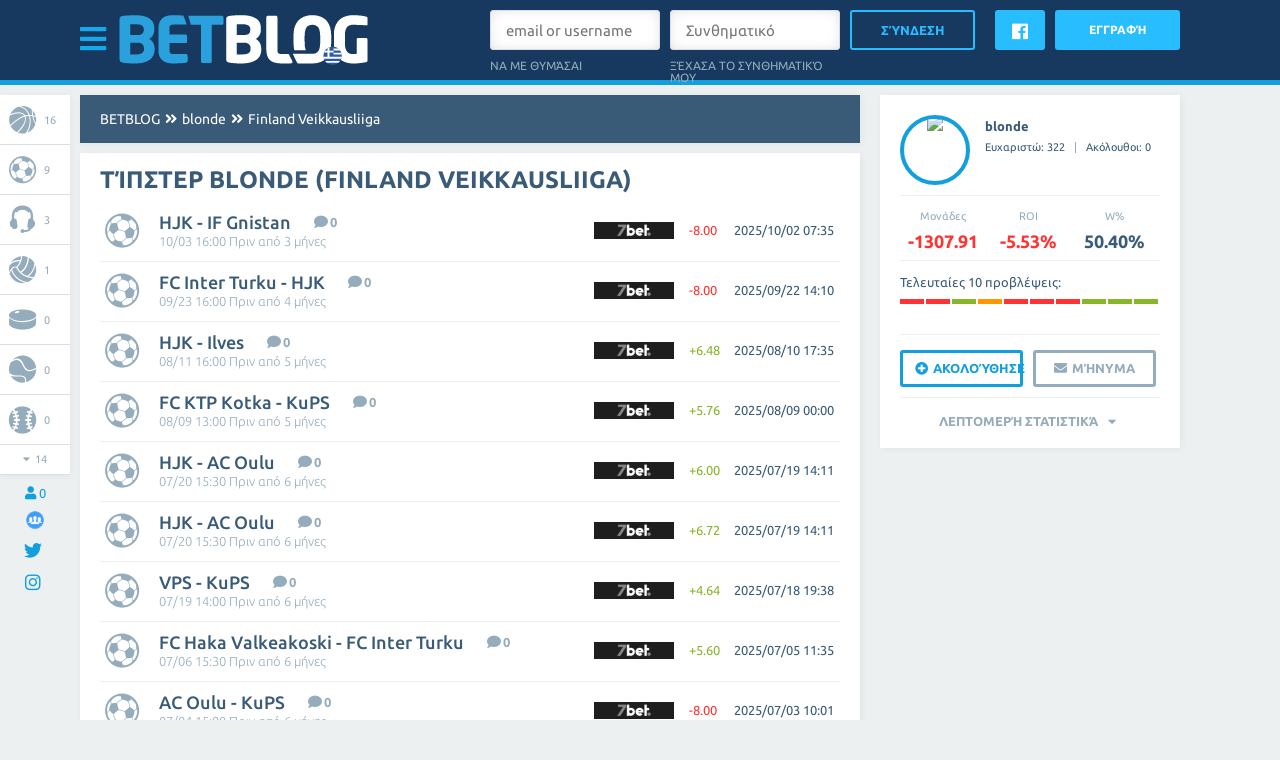

--- FILE ---
content_type: text/html; charset=UTF-8
request_url: https://www.betblog.com/gr/tipster/blonde/football/finland-veikkausliiga/
body_size: 19946
content:
<!doctype html>
<html lang="gr">
	<head>
		<link rel="canonical" href="https://www.betblog.com/gr/tipster/blonde/football/finland-veikkausliiga/" />
        <!--<link rel="alternate" media="only screen and (max-width: 640px)"  href="https://m.betblog.com/gr/tipster/blonde/football/finland-veikkausliiga/">-->
		<meta charset="utf-8">
                <title>blonde / Τίπστερ (Finland Veikkausliiga) | BETBLOG ✅</title>
        <meta name="twitter:title" content="blonde / Τίπστερ (Finland Veikkausliiga)">
<meta name="twitter:description" content="βετβλογ τίπστερ blonde Μπετμπλογκ στοιχηματικές συμβουλές τιπστερ, αναλύσεις, προτάσεις, στατιστικά και σχόλια. Οι προτάσεις είναι δωρεάν. (Finland Veikkausliiga)">
<meta name="twitter:card" content="summary">
<meta name="twitter:image" content="https://www.betblog.com/gr/avatars/43559.jpg?ver=1616749157">
<meta property="og:title" content="blonde / Τίπστερ (Finland Veikkausliiga)">
<meta property="og:description" content="βετβλογ τίπστερ blonde Μπετμπλογκ στοιχηματικές συμβουλές τιπστερ, αναλύσεις, προτάσεις, στατιστικά και σχόλια. Οι προτάσεις είναι δωρεάν. (Finland Veikkausliiga)">
<meta property="og:type" content="website">
<meta property="fb:app_id" content="1535009560122639">
<meta property="og:url" content="https://www.betblog.com/gr/tipster/blonde/football/finland-veikkausliiga/">
<meta property="og:image" content="https://www.betblog.com/gr/avatars/43559.jpg?ver=1616749157">
<meta name="description" content="βετβλογ τίπστερ blonde Μπετμπλογκ στοιχηματικές συμβουλές τιπστερ, αναλύσεις, προτάσεις, στατιστικά και σχόλια. Οι προτάσεις είναι δωρεάν. (Finland Veikkausliiga)">        <link rel="stylesheet" type="text/css" href="/css/style.css?v=1.014689161" />
		<link rel="stylesheet" type="text/css" href="/css/fonts.css?v=1.014689161" />
		<link rel="stylesheet" type="text/css" href="/css/fa52.css?v=1.014689161" />
		<link rel="stylesheet" type="text/css" href="/css/betblog.css?v=1.014689161" />
		<script type="071d160e63dbdd8fb3b3f073-text/javascript" src="/js/prototype.js?v=1.014689161"></script>
		<script type="071d160e63dbdd8fb3b3f073-text/javascript" src="/js/scriptaculous.js?load=effects&v=1.014689161"></script>
		<script type="071d160e63dbdd8fb3b3f073-text/javascript" src="/js/vbt.js?v=1.014689161"></script>
		<script type="071d160e63dbdd8fb3b3f073-text/javascript" src="/js/objects.js?v=1.014689161"></script>
                <link rel="stylesheet" type="text/css" href="/lib/choices/choices.min.css?v=1.014689161" />
                <script type="071d160e63dbdd8fb3b3f073-text/javascript" src="/lib/choices/choices.min.js?v=1.014689161"></script>
                <script type="071d160e63dbdd8fb3b3f073-text/javascript" src="/js/multiform.js?v=1.014689161"></script>
                <script type="071d160e63dbdd8fb3b3f073-text/javascript" src="/js/f2.js?v=1.014689161"></script>
                <link rel="stylesheet" type="text/css" href="/css/flag-icon.css?v=1.014689161" />
		<script type="071d160e63dbdd8fb3b3f073-text/javascript">
			Vbt.url.params.language = 'gr';
            Vbt.url.base = '/gr/';
		</script>
		<script data-ad-client="ca-pub-7082550272920808" async src="https://pagead2.googlesyndication.com/pagead/js/adsbygoogle.js" type="071d160e63dbdd8fb3b3f073-text/javascript"></script>
    		<link rel="shortcut icon" type="image/png" href="/sites/5/betblog.png?1540727188" />
    			<script type="071d160e63dbdd8fb3b3f073-text/javascript">   (function(i,s,o,g,r,a,m){i['GoogleAnalyticsObject']=r;i[r]=i[r]||function(){   (i[r].q=i[r].q||[]).push(arguments)},i[r].l=1*new Date();a=s.createElement(o),   m=s.getElementsByTagName(o)[0];a.async=1;a.src=g;m.parentNode.insertBefore(a,m)   })(window,document,'script','https://www.google-analytics.com/analytics.js','ga');    ga('create', 'UA-22712090-4', 'auto');   ga('send', 'pageview');  </script>		</head>
	<body class="">
<div id="fb-root"></div>
<script type="071d160e63dbdd8fb3b3f073-text/javascript">(function(d, s, id) {
  var js, fjs = d.getElementsByTagName(s)[0];
  if (d.getElementById(id)) return;
  js = d.createElement(s); js.id = id;
  js.src = 'https://connect.facebook.net/en_US/sdk.js#xfbml=1&version=v3.1&appId=1535009560122639&autoLogAppEvents=1';
  fjs.parentNode.insertBefore(js, fjs);
}(document, 'script', 'facebook-jssdk'));</script>
							<div class="center" data-banner-block="top-header"></div>
	        <header class="notranslate" id="header">
            <div class="container">
				            	<div class="toggle-menu"><i class="icon-bars" data-slide-toggle="nav"></i></div>
				                <a href="/gr/" class="logo"><img src="/sites/5/betbloggr3.svg?1600727193"></a>
				<div class="login-area">
        <form class="login" action="/gr/login" onsubmit="if (!window.__cfRLUnblockHandlers) return false; return Vbt.form.submit(this)" data-cf-modified-071d160e63dbdd8fb3b3f073-="">
        	<div>
                <input name="email_username" type="text" placeholder="email or username">
        		<input data-custom="checkbox" type="checkbox" name="remember" value="remember" checked>
        		<span>Να με θυμάσαι</span>
        	</div>
        	<div>
        		<input type="password" name="password" placeholder="Συνθηματικό">
                        <a class="forgot-pasword" data-ajax-request="" data-ajax-request-url="/gr/forgot-password">Ξέχασα το συνθηματικό μου</a>
        	</div>
                <input type="hidden" class="inputFpValue" name="fpvalue" value="">
			<input type="submit" name="login" value="Σύνδεση">
        </form>

        <a href="https://www.facebook.com/v12.0/dialog/oauth?client_id=1535009560122639&state=fcee0cb41ae1befbcdce4124ddd7087a&response_type=code&sdk=php-sdk-5.7.0&redirect_uri=https%3A%2F%2Fwww.betblog.com%2Fgr%2Ffacebook&scope=email" class="fb-login">
        	<span class="brand icon-facebook"></span>
        </a>
        <div data-ajax-request="" data-ajax-request-url="/gr/register" class="button">Εγγραφή</div>
</div>
            </div>
        </header>
		
		        				<nav id="nav" class="top" style="display:none;">
			<div class="containermenu">
                <ul>
                                                        <li class="expand">
                        <a href="/gr/betting-sites/" >ΣΤΟΙΧΗΜΑΤΙΚΕΣ ΙΣΤΟΣΕΛΙΔΕΣ	</a>
                        <span class="icon-caret-down"></span>
                        <ul class="shadow">
                                                            <li><a href="/gr/bet365">Bet365</a></li>
                                                            <li><a href="/gr/pinnacle">Pinnacle</a></li>
                                                            <li><a href="/gr/unibet">Unibet</a></li>
                                                            <li><a href="/gr/betfair">Betfair</a></li>
                                                    </ul>
                    </li>
                                                                            <li><a href="/gr/picks/" >ΠΡΟΓΝΩΣΤΙΚΌ</a></li>
                                                                            <li class="expand">
                        <a href="/gr/betting-guide/" >Οδηγός στοιχήματος</a>
                        <span class="icon-caret-down"></span>
                        <ul class="shadow">
                                                            <li><a href="/gr/betting-online/">ΣΤΟΙΧΗΜΑΤΙΖΟΝΤΑΣ ΔΙΑΔΙΚΤΥΑΚΑ</a></li>
                                                            <li><a href="/gr/casino-online/">ΣΤΟΙΧΗΜΑΤΙΖΟΝΤΑΣ ΣΤΟ ΔΙΑΔΙΚΤΥΟ</a></li>
                                                            <li><a href="/gr/poker-online/">ΔΙΑΔΙΚΤΥΑΚΟ ΠΟΚΕΡ</a></li>
                                                            <li><a href="/gr/livescore/">ΖΩΝΤΑΝΑ ΣΚΟΡ</a></li>
                                                            <li><a href="/gr/free-bets/">ΔΩΡΕΑΝ ΣΤΟΙΧΗΜΑΤΑ</a></li>
                                                            <li><a href="/gr/skrill/">Skrill</a></li>
                                                            <li><a href="/gr/neteller/">Neteller</a></li>
                                                            <li><a href="/gr/pasysafecard/">Paysafecard</a></li>
                                                    </ul>
                    </li>
                                                                            <li class="expand">
                        <a href="/gr/calculators/" >ΥΠΟΛΟΓΙΣΤΕΣ</a>
                        <span class="icon-caret-down"></span>
                        <ul class="shadow">
                                                            <li><a href="/gr/calculators/surebets-2-way/">ΥΠΟΛΟΓΙΣΤΗΣ ΣΙΓΟΥΡΩΝ ΣΤΟΙΧΗΜΑΤΩΝ 2 ΕΚΒΑΣΕΩΝ</a></li>
                                                            <li><a href="/gr/calculators/surebets-3-way/">ΥΠΟΛΟΓΙΣΤΗΣ ΣΙΓΟΥΡΩΝ ΣΤΟΙΧΗΜΑΤΩΝ 3 ΕΚΒΑΣΕΩΝ</a></li>
                                                            <li><a href="/gr/calculators/odds-converter/">ΜΕΤΑΤΡΟΠΕΑΣ ΑΠΟΔΟΣΕΩΝ</a></li>
                                                            <li><a href="/gr/calculators/odds-margin/">ΠΕΡΙΘΩΡΙΟ ΑΠΟΔΟΣΕΩΝ</a></li>
                                                    </ul>
                    </li>
                                                                            <li><a href="/gr/about-betblog/" >ΣΧΕΤΙΚΑ ΜΕ ΤΟ BETBLOG</a></li>
                                                                            <li><a href="/gr/search/" ><span class="icon-search"></span></a></li>
                                                    </ul>
			</div>
		</nav>
						
					<div class="center" data-banner-block="under-menu"></div>
				<main class="notranslate">
			<div class="container">
								
																	
									<div class="left-sidebar">
    <div class="fix-wrapper" data-sticky>
        <ul class="tiny-shadow">
                                    <li><a title="Basketball: free betting tips προγνωστικό" href="/gr/basketball/"><span class="icon-basketball"></span>16</a></li>
    	            <li><a title="Ποδόσφαιρο προγνωστικό" href="/gr/football/"><span class="icon-soccer"></span>9</a></li>
    	            <li><a title="eSports: free betting tips προγνωστικό" href="/gr/e-sport/"><span class="icon-headphones"></span>3</a></li>
    	            <li><a title="Volleyball: free betting tips προγνωστικό" href="/gr/volleyball/"><span class="icon-valleyball"></span>1</a></li>
    	            <li><a title="Ice hockey: free betting tips προγνωστικό" href="/gr/ice-hockey/"><span class="icon-icehockey"></span>0</a></li>
    	            <li><a title="Tennis: free betting tips προγνωστικό" href="/gr/tennis/"><span class="icon-tennis"></span>0</a></li>
    	            <li><a title="Baseball: free betting tips προγνωστικό" href="/gr/baseball/"><span class="icon-baseball"></span>0</a></li>
    	            <li><a title="Auto/Moto: free betting tips προγνωστικό" href="/gr/auto-moto/"><span class="icon-cars"></span>0</a></li>
    	            <li><a title="American football: free betting tips προγνωστικό" href="/gr/american-football/"><span class="icon-football"></span>0</a></li>
    	            <li><a title="Other sports: free betting tips προγνωστικό" href="/gr/other-sports/"><span class="icon-others"></span>0</a></li>
    	            <li><a title="Other events: free betting tips προγνωστικό" href="/gr/other-events/"><span class="icon-comments"></span>0</a></li>
    	            <li><a title="Horse Racing: free betting tips προγνωστικό" href="/gr/horse-racing/"><span class="icon-horse"></span>0</a></li>
    	            <li><a title="Handball: free betting tips προγνωστικό" href="/gr/handball/"><span class="icon-handball"></span>0</a></li>
    	            <li><a title="Table Tennis: free betting tips προγνωστικό" href="/gr/table-tennis/"><span class="icon-tabletennis"></span>0</a></li>
    	                            <li><a title="Long term" href="/gr/longterm/"><span class="icon-more"></span>20</a></li>
            	            <li data-toggle="div.fix-wrapper"><span class="icon-caret-down"></span><span class="icon-caret-up"></span><span>14</span></li>
    	        </ul>
            <div class="users" title="Μετρητής συνδεδεμένων επισκεπτών">
        	<span class="icon-user"></span>
        	<span>0</span>
        </div>
    
            <div class="facebook">
            <a href="https://www.facebook.com/Bettingblog/" title="Ομάδα Facebook" target="_blank"><div class="facebook-group-img"></div></a>
        </div>
                    <div class="facebook">
                <a href="https://twitter.com/Betblog_com" title="twitter page" target="_blank"><span class="brand icon-twitter"></span></a>
            </div>
            <div class="facebook">
                <a href="https://www.instagram.com/betblogcom/" title="instagram page" target="_blank"><span class="brand icon-instagram"></span></a>
            </div>
        
        
    </div>
</div>								<div id="content">
<div class="notimezone">
    <span class="notice">Select your timezone:</span>
    <select name="zone" data-elements-custom="select" data-elements-custom-class="custom-select small" data-dependant-select="notimezone">
    <option value="Europe/Amsterdam:Europe/Amsterdam (18:49)|Europe/Andorra:Europe/Andorra (18:49)|Europe/Astrakhan:Europe/Astrakhan (21:49)|Europe/Athens:Europe/Athens (19:49)|Europe/Belgrade:Europe/Belgrade (18:49)|Europe/Berlin:Europe/Berlin (18:49)|Europe/Bratislava:Europe/Bratislava (18:49)|Europe/Brussels:Europe/Brussels (18:49)|Europe/Bucharest:Europe/Bucharest (19:49)|Europe/Budapest:Europe/Budapest (18:49)|Europe/Busingen:Europe/Busingen (18:49)|Europe/Chisinau:Europe/Chisinau (19:49)|Europe/Copenhagen:Europe/Copenhagen (18:49)|Europe/Dublin:Europe/Dublin (17:49)|Europe/Gibraltar:Europe/Gibraltar (18:49)|Europe/Guernsey:Europe/Guernsey (17:49)|Europe/Helsinki:Europe/Helsinki (19:49)|Europe/Isle_of_Man:Europe/Isle_of_Man (17:49)|Europe/Istanbul:Europe/Istanbul (20:49)|Europe/Jersey:Europe/Jersey (17:49)|Europe/Kaliningrad:Europe/Kaliningrad (19:49)|Europe/Kiev:Europe/Kiev (19:49)|Europe/Kirov:Europe/Kirov (20:49)|Europe/Lisbon:Europe/Lisbon (17:49)|Europe/Ljubljana:Europe/Ljubljana (18:49)|Europe/London:Europe/London (17:49)|Europe/Luxembourg:Europe/Luxembourg (18:49)|Europe/Madrid:Europe/Madrid (18:49)|Europe/Malta:Europe/Malta (18:49)|Europe/Mariehamn:Europe/Mariehamn (19:49)|Europe/Minsk:Europe/Minsk (20:49)|Europe/Monaco:Europe/Monaco (18:49)|Europe/Moscow:Europe/Moscow (20:49)|Europe/Oslo:Europe/Oslo (18:49)|Europe/Paris:Europe/Paris (18:49)|Europe/Podgorica:Europe/Podgorica (18:49)|Europe/Prague:Europe/Prague (18:49)|Europe/Riga:Europe/Riga (19:49)|Europe/Rome:Europe/Rome (18:49)|Europe/Samara:Europe/Samara (21:49)|Europe/San_Marino:Europe/San_Marino (18:49)|Europe/Sarajevo:Europe/Sarajevo (18:49)|Europe/Saratov:Europe/Saratov (21:49)|Europe/Simferopol:Europe/Simferopol (20:49)|Europe/Skopje:Europe/Skopje (18:49)|Europe/Sofia:Europe/Sofia (19:49)|Europe/Stockholm:Europe/Stockholm (18:49)|Europe/Tallinn:Europe/Tallinn (19:49)|Europe/Tirane:Europe/Tirane (18:49)|Europe/Ulyanovsk:Europe/Ulyanovsk (21:49)|Europe/Uzhgorod:Europe/Uzhgorod (19:49)|Europe/Vaduz:Europe/Vaduz (18:49)|Europe/Vatican:Europe/Vatican (18:49)|Europe/Vienna:Europe/Vienna (18:49)|Europe/Vilnius:Europe/Vilnius (19:49)|Europe/Volgograd:Europe/Volgograd (21:49)|Europe/Warsaw:Europe/Warsaw (18:49)|Europe/Zagreb:Europe/Zagreb (18:49)|Europe/Zaporozhye:Europe/Zaporozhye (19:49)|Europe/Zurich:Europe/Zurich (18:49)">Europe</option>
    <option value="America/Adak:America/Adak (07:49)|America/Anchorage:America/Anchorage (08:49)|America/Anguilla:America/Anguilla (13:49)|America/Antigua:America/Antigua (13:49)|America/Araguaina:America/Araguaina (14:49)|America/Argentina/Buenos_Aires:America/Argentina/Buenos_Aires (14:49)|America/Argentina/Catamarca:America/Argentina/Catamarca (14:49)|America/Argentina/Cordoba:America/Argentina/Cordoba (14:49)|America/Argentina/Jujuy:America/Argentina/Jujuy (14:49)|America/Argentina/La_Rioja:America/Argentina/La_Rioja (14:49)|America/Argentina/Mendoza:America/Argentina/Mendoza (14:49)|America/Argentina/Rio_Gallegos:America/Argentina/Rio_Gallegos (14:49)|America/Argentina/Salta:America/Argentina/Salta (14:49)|America/Argentina/San_Juan:America/Argentina/San_Juan (14:49)|America/Argentina/San_Luis:America/Argentina/San_Luis (14:49)|America/Argentina/Tucuman:America/Argentina/Tucuman (14:49)|America/Argentina/Ushuaia:America/Argentina/Ushuaia (14:49)|America/Aruba:America/Aruba (13:49)|America/Asuncion:America/Asuncion (14:49)|America/Atikokan:America/Atikokan (12:49)|America/Bahia:America/Bahia (14:49)|America/Bahia_Banderas:America/Bahia_Banderas (11:49)|America/Barbados:America/Barbados (13:49)|America/Belem:America/Belem (14:49)|America/Belize:America/Belize (11:49)|America/Blanc-Sablon:America/Blanc-Sablon (13:49)|America/Boa_Vista:America/Boa_Vista (13:49)|America/Bogota:America/Bogota (12:49)|America/Boise:America/Boise (10:49)|America/Cambridge_Bay:America/Cambridge_Bay (10:49)|America/Campo_Grande:America/Campo_Grande (13:49)|America/Cancun:America/Cancun (12:49)|America/Caracas:America/Caracas (13:49)|America/Cayenne:America/Cayenne (14:49)|America/Cayman:America/Cayman (12:49)|America/Chicago:America/Chicago (11:49)|America/Chihuahua:America/Chihuahua (10:49)|America/Costa_Rica:America/Costa_Rica (11:49)|America/Creston:America/Creston (10:49)|America/Cuiaba:America/Cuiaba (13:49)|America/Curacao:America/Curacao (13:49)|America/Danmarkshavn:America/Danmarkshavn (17:49)|America/Dawson:America/Dawson (10:49)|America/Dawson_Creek:America/Dawson_Creek (10:49)|America/Denver:America/Denver (10:49)|America/Detroit:America/Detroit (12:49)|America/Dominica:America/Dominica (13:49)|America/Edmonton:America/Edmonton (10:49)|America/Eirunepe:America/Eirunepe (12:49)|America/El_Salvador:America/El_Salvador (11:49)|America/Fort_Nelson:America/Fort_Nelson (10:49)|America/Fortaleza:America/Fortaleza (14:49)|America/Glace_Bay:America/Glace_Bay (13:49)|America/Godthab:America/Godthab (14:49)|America/Goose_Bay:America/Goose_Bay (13:49)|America/Grand_Turk:America/Grand_Turk (12:49)|America/Grenada:America/Grenada (13:49)|America/Guadeloupe:America/Guadeloupe (13:49)|America/Guatemala:America/Guatemala (11:49)|America/Guayaquil:America/Guayaquil (12:49)|America/Guyana:America/Guyana (13:49)|America/Halifax:America/Halifax (13:49)|America/Havana:America/Havana (12:49)|America/Hermosillo:America/Hermosillo (10:49)|America/Indiana/Indianapolis:America/Indiana/Indianapolis (12:49)|America/Indiana/Knox:America/Indiana/Knox (11:49)|America/Indiana/Marengo:America/Indiana/Marengo (12:49)|America/Indiana/Petersburg:America/Indiana/Petersburg (12:49)|America/Indiana/Tell_City:America/Indiana/Tell_City (11:49)|America/Indiana/Vevay:America/Indiana/Vevay (12:49)|America/Indiana/Vincennes:America/Indiana/Vincennes (12:49)|America/Indiana/Winamac:America/Indiana/Winamac (12:49)|America/Inuvik:America/Inuvik (10:49)|America/Iqaluit:America/Iqaluit (12:49)|America/Jamaica:America/Jamaica (12:49)|America/Juneau:America/Juneau (08:49)|America/Kentucky/Louisville:America/Kentucky/Louisville (12:49)|America/Kentucky/Monticello:America/Kentucky/Monticello (12:49)|America/Kralendijk:America/Kralendijk (13:49)|America/La_Paz:America/La_Paz (13:49)|America/Lima:America/Lima (12:49)|America/Los_Angeles:America/Los_Angeles (09:49)|America/Lower_Princes:America/Lower_Princes (13:49)|America/Maceio:America/Maceio (14:49)|America/Managua:America/Managua (11:49)|America/Manaus:America/Manaus (13:49)|America/Marigot:America/Marigot (13:49)|America/Martinique:America/Martinique (13:49)|America/Matamoros:America/Matamoros (11:49)|America/Mazatlan:America/Mazatlan (10:49)|America/Menominee:America/Menominee (11:49)|America/Merida:America/Merida (11:49)|America/Metlakatla:America/Metlakatla (08:49)|America/Mexico_City:America/Mexico_City (11:49)|America/Miquelon:America/Miquelon (14:49)|America/Moncton:America/Moncton (13:49)|America/Monterrey:America/Monterrey (11:49)|America/Montevideo:America/Montevideo (14:49)|America/Montserrat:America/Montserrat (13:49)|America/Nassau:America/Nassau (12:49)|America/New_York:America/New_York (12:49)|America/Nipigon:America/Nipigon (12:49)|America/Nome:America/Nome (08:49)|America/Noronha:America/Noronha (15:49)|America/North_Dakota/Beulah:America/North_Dakota/Beulah (11:49)|America/North_Dakota/Center:America/North_Dakota/Center (11:49)|America/North_Dakota/New_Salem:America/North_Dakota/New_Salem (11:49)|America/Ojinaga:America/Ojinaga (10:49)|America/Panama:America/Panama (12:49)|America/Pangnirtung:America/Pangnirtung (12:49)|America/Paramaribo:America/Paramaribo (14:49)|America/Phoenix:America/Phoenix (10:49)|America/Port-au-Prince:America/Port-au-Prince (12:49)|America/Port_of_Spain:America/Port_of_Spain (13:49)|America/Porto_Velho:America/Porto_Velho (13:49)|America/Puerto_Rico:America/Puerto_Rico (13:49)|America/Punta_Arenas:America/Punta_Arenas (14:49)|America/Rainy_River:America/Rainy_River (11:49)|America/Rankin_Inlet:America/Rankin_Inlet (11:49)|America/Recife:America/Recife (14:49)|America/Regina:America/Regina (11:49)|America/Resolute:America/Resolute (11:49)|America/Rio_Branco:America/Rio_Branco (12:49)|America/Santarem:America/Santarem (14:49)|America/Santiago:America/Santiago (14:49)|America/Santo_Domingo:America/Santo_Domingo (13:49)|America/Sao_Paulo:America/Sao_Paulo (14:49)|America/Scoresbysund:America/Scoresbysund (16:49)|America/Sitka:America/Sitka (08:49)|America/St_Barthelemy:America/St_Barthelemy (13:49)|America/St_Johns:America/St_Johns (14:19)|America/St_Kitts:America/St_Kitts (13:49)|America/St_Lucia:America/St_Lucia (13:49)|America/St_Thomas:America/St_Thomas (13:49)|America/St_Vincent:America/St_Vincent (13:49)|America/Swift_Current:America/Swift_Current (11:49)|America/Tegucigalpa:America/Tegucigalpa (11:49)|America/Thule:America/Thule (13:49)|America/Thunder_Bay:America/Thunder_Bay (12:49)|America/Tijuana:America/Tijuana (09:49)|America/Toronto:America/Toronto (12:49)|America/Tortola:America/Tortola (13:49)|America/Vancouver:America/Vancouver (09:49)|America/Whitehorse:America/Whitehorse (10:49)|America/Winnipeg:America/Winnipeg (11:49)|America/Yakutat:America/Yakutat (08:49)|America/Yellowknife:America/Yellowknife (10:49)">America</option>
    <option value="Asia/Aden:Asia/Aden (20:49)|Asia/Almaty:Asia/Almaty (23:49)|Asia/Amman:Asia/Amman (19:49)|Asia/Anadyr:Asia/Anadyr (05:49)|Asia/Aqtau:Asia/Aqtau (22:49)|Asia/Aqtobe:Asia/Aqtobe (22:49)|Asia/Ashgabat:Asia/Ashgabat (22:49)|Asia/Atyrau:Asia/Atyrau (22:49)|Asia/Baghdad:Asia/Baghdad (20:49)|Asia/Bahrain:Asia/Bahrain (20:49)|Asia/Baku:Asia/Baku (21:49)|Asia/Bangkok:Asia/Bangkok (00:49)|Asia/Barnaul:Asia/Barnaul (00:49)|Asia/Beirut:Asia/Beirut (19:49)|Asia/Bishkek:Asia/Bishkek (23:49)|Asia/Brunei:Asia/Brunei (01:49)|Asia/Chita:Asia/Chita (02:49)|Asia/Choibalsan:Asia/Choibalsan (01:49)|Asia/Colombo:Asia/Colombo (23:19)|Asia/Damascus:Asia/Damascus (19:49)|Asia/Dhaka:Asia/Dhaka (23:49)|Asia/Dili:Asia/Dili (02:49)|Asia/Dubai:Asia/Dubai (21:49)|Asia/Dushanbe:Asia/Dushanbe (22:49)|Asia/Famagusta:Asia/Famagusta (19:49)|Asia/Gaza:Asia/Gaza (19:49)|Asia/Hebron:Asia/Hebron (19:49)|Asia/Ho_Chi_Minh:Asia/Ho_Chi_Minh (00:49)|Asia/Hong_Kong:Asia/Hong_Kong (01:49)|Asia/Hovd:Asia/Hovd (00:49)|Asia/Irkutsk:Asia/Irkutsk (01:49)|Asia/Jakarta:Asia/Jakarta (00:49)|Asia/Jayapura:Asia/Jayapura (02:49)|Asia/Jerusalem:Asia/Jerusalem (19:49)|Asia/Kabul:Asia/Kabul (22:19)|Asia/Kamchatka:Asia/Kamchatka (05:49)|Asia/Karachi:Asia/Karachi (22:49)|Asia/Kathmandu:Asia/Kathmandu (23:34)|Asia/Khandyga:Asia/Khandyga (02:49)|Asia/Kolkata:Asia/Kolkata (23:19)|Asia/Krasnoyarsk:Asia/Krasnoyarsk (00:49)|Asia/Kuala_Lumpur:Asia/Kuala_Lumpur (01:49)|Asia/Kuching:Asia/Kuching (01:49)|Asia/Kuwait:Asia/Kuwait (20:49)|Asia/Macau:Asia/Macau (01:49)|Asia/Magadan:Asia/Magadan (04:49)|Asia/Makassar:Asia/Makassar (01:49)|Asia/Manila:Asia/Manila (01:49)|Asia/Muscat:Asia/Muscat (21:49)|Asia/Nicosia:Asia/Nicosia (19:49)|Asia/Novokuznetsk:Asia/Novokuznetsk (00:49)|Asia/Novosibirsk:Asia/Novosibirsk (00:49)|Asia/Omsk:Asia/Omsk (23:49)|Asia/Oral:Asia/Oral (22:49)|Asia/Phnom_Penh:Asia/Phnom_Penh (00:49)|Asia/Pontianak:Asia/Pontianak (00:49)|Asia/Pyongyang:Asia/Pyongyang (02:49)|Asia/Qatar:Asia/Qatar (20:49)|Asia/Qyzylorda:Asia/Qyzylorda (22:49)|Asia/Riyadh:Asia/Riyadh (20:49)|Asia/Sakhalin:Asia/Sakhalin (04:49)|Asia/Samarkand:Asia/Samarkand (22:49)|Asia/Seoul:Asia/Seoul (02:49)|Asia/Shanghai:Asia/Shanghai (01:49)|Asia/Singapore:Asia/Singapore (01:49)|Asia/Srednekolymsk:Asia/Srednekolymsk (04:49)|Asia/Taipei:Asia/Taipei (01:49)|Asia/Tashkent:Asia/Tashkent (22:49)|Asia/Tbilisi:Asia/Tbilisi (21:49)|Asia/Tehran:Asia/Tehran (21:19)|Asia/Thimphu:Asia/Thimphu (23:49)|Asia/Tokyo:Asia/Tokyo (02:49)|Asia/Tomsk:Asia/Tomsk (00:49)|Asia/Ulaanbaatar:Asia/Ulaanbaatar (01:49)|Asia/Urumqi:Asia/Urumqi (23:49)|Asia/Ust-Nera:Asia/Ust-Nera (03:49)|Asia/Vientiane:Asia/Vientiane (00:49)|Asia/Vladivostok:Asia/Vladivostok (03:49)|Asia/Yakutsk:Asia/Yakutsk (02:49)|Asia/Yangon:Asia/Yangon (00:19)|Asia/Yekaterinburg:Asia/Yekaterinburg (22:49)|Asia/Yerevan:Asia/Yerevan (21:49)">Asia</option>
    <option value="Australia/Adelaide:Australia/Adelaide (04:19)|Australia/Brisbane:Australia/Brisbane (03:49)|Australia/Broken_Hill:Australia/Broken_Hill (04:19)|Australia/Currie:Australia/Currie (04:49)|Australia/Darwin:Australia/Darwin (03:19)|Australia/Eucla:Australia/Eucla (02:34)|Australia/Hobart:Australia/Hobart (04:49)|Australia/Lindeman:Australia/Lindeman (03:49)|Australia/Lord_Howe:Australia/Lord_Howe (04:49)|Australia/Melbourne:Australia/Melbourne (04:49)|Australia/Perth:Australia/Perth (01:49)|Australia/Sydney:Australia/Sydney (04:49)">Australia</option>
    <option value="Africa/Abidjan:Africa/Abidjan (17:49)|Africa/Accra:Africa/Accra (17:49)|Africa/Addis_Ababa:Africa/Addis_Ababa (20:49)|Africa/Algiers:Africa/Algiers (18:49)|Africa/Asmara:Africa/Asmara (20:49)|Africa/Bamako:Africa/Bamako (17:49)|Africa/Bangui:Africa/Bangui (18:49)|Africa/Banjul:Africa/Banjul (17:49)|Africa/Bissau:Africa/Bissau (17:49)|Africa/Blantyre:Africa/Blantyre (19:49)|Africa/Brazzaville:Africa/Brazzaville (18:49)|Africa/Bujumbura:Africa/Bujumbura (19:49)|Africa/Cairo:Africa/Cairo (19:49)|Africa/Casablanca:Africa/Casablanca (18:49)|Africa/Ceuta:Africa/Ceuta (18:49)|Africa/Conakry:Africa/Conakry (17:49)|Africa/Dakar:Africa/Dakar (17:49)|Africa/Dar_es_Salaam:Africa/Dar_es_Salaam (20:49)|Africa/Djibouti:Africa/Djibouti (20:49)|Africa/Douala:Africa/Douala (18:49)|Africa/El_Aaiun:Africa/El_Aaiun (18:49)|Africa/Freetown:Africa/Freetown (17:49)|Africa/Gaborone:Africa/Gaborone (19:49)|Africa/Harare:Africa/Harare (19:49)|Africa/Johannesburg:Africa/Johannesburg (19:49)|Africa/Juba:Africa/Juba (20:49)|Africa/Kampala:Africa/Kampala (20:49)|Africa/Khartoum:Africa/Khartoum (19:49)|Africa/Kigali:Africa/Kigali (19:49)|Africa/Kinshasa:Africa/Kinshasa (18:49)|Africa/Lagos:Africa/Lagos (18:49)|Africa/Libreville:Africa/Libreville (18:49)|Africa/Lome:Africa/Lome (17:49)|Africa/Luanda:Africa/Luanda (18:49)|Africa/Lubumbashi:Africa/Lubumbashi (19:49)|Africa/Lusaka:Africa/Lusaka (19:49)|Africa/Malabo:Africa/Malabo (18:49)|Africa/Maputo:Africa/Maputo (19:49)|Africa/Maseru:Africa/Maseru (19:49)|Africa/Mbabane:Africa/Mbabane (19:49)|Africa/Mogadishu:Africa/Mogadishu (20:49)|Africa/Monrovia:Africa/Monrovia (17:49)|Africa/Nairobi:Africa/Nairobi (20:49)|Africa/Ndjamena:Africa/Ndjamena (18:49)|Africa/Niamey:Africa/Niamey (18:49)|Africa/Nouakchott:Africa/Nouakchott (17:49)|Africa/Ouagadougou:Africa/Ouagadougou (17:49)|Africa/Porto-Novo:Africa/Porto-Novo (18:49)|Africa/Sao_Tome:Africa/Sao_Tome (17:49)|Africa/Tripoli:Africa/Tripoli (19:49)|Africa/Tunis:Africa/Tunis (18:49)|Africa/Windhoek:Africa/Windhoek (19:49)">Africa</option>
    <option value="Atlantic/Azores:Atlantic/Azores (16:49)|Atlantic/Bermuda:Atlantic/Bermuda (13:49)|Atlantic/Canary:Atlantic/Canary (17:49)|Atlantic/Cape_Verde:Atlantic/Cape_Verde (16:49)|Atlantic/Faroe:Atlantic/Faroe (17:49)|Atlantic/Madeira:Atlantic/Madeira (17:49)|Atlantic/Reykjavik:Atlantic/Reykjavik (17:49)|Atlantic/South_Georgia:Atlantic/South_Georgia (15:49)|Atlantic/St_Helena:Atlantic/St_Helena (17:49)|Atlantic/Stanley:Atlantic/Stanley (14:49)">Atlantic</option>
    <option value="Pacific/Apia:Pacific/Apia (07:49)|Pacific/Auckland:Pacific/Auckland (06:49)|Pacific/Bougainville:Pacific/Bougainville (04:49)|Pacific/Chatham:Pacific/Chatham (07:34)|Pacific/Chuuk:Pacific/Chuuk (03:49)|Pacific/Easter:Pacific/Easter (12:49)|Pacific/Efate:Pacific/Efate (04:49)|Pacific/Enderbury:Pacific/Enderbury (06:49)|Pacific/Fakaofo:Pacific/Fakaofo (06:49)|Pacific/Fiji:Pacific/Fiji (05:49)|Pacific/Funafuti:Pacific/Funafuti (05:49)|Pacific/Galapagos:Pacific/Galapagos (11:49)|Pacific/Gambier:Pacific/Gambier (08:49)|Pacific/Guadalcanal:Pacific/Guadalcanal (04:49)|Pacific/Guam:Pacific/Guam (03:49)|Pacific/Honolulu:Pacific/Honolulu (07:49)|Pacific/Kiritimati:Pacific/Kiritimati (07:49)|Pacific/Kosrae:Pacific/Kosrae (04:49)|Pacific/Kwajalein:Pacific/Kwajalein (05:49)|Pacific/Majuro:Pacific/Majuro (05:49)|Pacific/Marquesas:Pacific/Marquesas (08:19)|Pacific/Midway:Pacific/Midway (06:49)|Pacific/Nauru:Pacific/Nauru (05:49)|Pacific/Niue:Pacific/Niue (06:49)|Pacific/Norfolk:Pacific/Norfolk (05:49)|Pacific/Noumea:Pacific/Noumea (04:49)|Pacific/Pago_Pago:Pacific/Pago_Pago (06:49)|Pacific/Palau:Pacific/Palau (02:49)|Pacific/Pitcairn:Pacific/Pitcairn (09:49)|Pacific/Pohnpei:Pacific/Pohnpei (04:49)|Pacific/Port_Moresby:Pacific/Port_Moresby (03:49)|Pacific/Rarotonga:Pacific/Rarotonga (07:49)|Pacific/Saipan:Pacific/Saipan (03:49)|Pacific/Tahiti:Pacific/Tahiti (07:49)|Pacific/Tarawa:Pacific/Tarawa (05:49)|Pacific/Tongatapu:Pacific/Tongatapu (06:49)|Pacific/Wake:Pacific/Wake (05:49)|Pacific/Wallis:Pacific/Wallis (05:49)">Pacific</option>
    <option value="Antarctica/Casey:Antarctica/Casey (01:49)|Antarctica/Davis:Antarctica/Davis (00:49)|Antarctica/DumontDUrville:Antarctica/DumontDUrville (03:49)|Antarctica/Macquarie:Antarctica/Macquarie (04:49)|Antarctica/Mawson:Antarctica/Mawson (22:49)|Antarctica/McMurdo:Antarctica/McMurdo (06:49)|Antarctica/Palmer:Antarctica/Palmer (14:49)|Antarctica/Rothera:Antarctica/Rothera (14:49)|Antarctica/Syowa:Antarctica/Syowa (20:49)|Antarctica/Troll:Antarctica/Troll (17:49)|Antarctica/Vostok:Antarctica/Vostok (23:49)|Arctic/Longyearbyen:Arctic/Longyearbyen (18:49)|Indian/Antananarivo:Indian/Antananarivo (20:49)|Indian/Chagos:Indian/Chagos (23:49)|Indian/Christmas:Indian/Christmas (00:49)|Indian/Cocos:Indian/Cocos (00:19)|Indian/Comoro:Indian/Comoro (20:49)|Indian/Kerguelen:Indian/Kerguelen (22:49)|Indian/Mahe:Indian/Mahe (21:49)|Indian/Maldives:Indian/Maldives (22:49)|Indian/Mauritius:Indian/Mauritius (21:49)|Indian/Mayotte:Indian/Mayotte (20:49)|Indian/Reunion:Indian/Reunion (21:49)|UTC:UTC (17:49)" selected>Others</option>
</select>
<select name="notimezone" id="notimezone" data-elements-custom="select" data-elements-custom-class="custom-select big" >
    <option value="Antarctica/Casey">Antarctica/Casey (01:49)</option>
    <option value="Antarctica/Davis">Antarctica/Davis (00:49)</option>
    <option value="Antarctica/DumontDUrville">Antarctica/DumontDUrville (03:49)</option>
    <option value="Antarctica/Macquarie">Antarctica/Macquarie (04:49)</option>
    <option value="Antarctica/Mawson">Antarctica/Mawson (22:49)</option>
    <option value="Antarctica/McMurdo">Antarctica/McMurdo (06:49)</option>
    <option value="Antarctica/Palmer">Antarctica/Palmer (14:49)</option>
    <option value="Antarctica/Rothera">Antarctica/Rothera (14:49)</option>
    <option value="Antarctica/Syowa">Antarctica/Syowa (20:49)</option>
    <option value="Antarctica/Troll">Antarctica/Troll (17:49)</option>
    <option value="Antarctica/Vostok">Antarctica/Vostok (23:49)</option>
    <option value="Arctic/Longyearbyen">Arctic/Longyearbyen (18:49)</option>
    <option value="Indian/Antananarivo">Indian/Antananarivo (20:49)</option>
    <option value="Indian/Chagos">Indian/Chagos (23:49)</option>
    <option value="Indian/Christmas">Indian/Christmas (00:49)</option>
    <option value="Indian/Cocos">Indian/Cocos (00:19)</option>
    <option value="Indian/Comoro">Indian/Comoro (20:49)</option>
    <option value="Indian/Kerguelen">Indian/Kerguelen (22:49)</option>
    <option value="Indian/Mahe">Indian/Mahe (21:49)</option>
    <option value="Indian/Maldives">Indian/Maldives (22:49)</option>
    <option value="Indian/Mauritius">Indian/Mauritius (21:49)</option>
    <option value="Indian/Mayotte">Indian/Mayotte (20:49)</option>
    <option value="Indian/Reunion">Indian/Reunion (21:49)</option>
    <option value="UTC" selected>UTC (17:49)</option>
</select>
<span class="button" data-ajax-request="value|field" data-ajax-request-url="/gr/settings" data-ajax-request-param-value="field|#notimezone" data-ajax-request-param-field="timezone">Select</span>
</div>
    <div class="block tiny-shadow breadcrumbs">
        <div class="header">
            <div class="breadcrumb">
                                    <a href="/gr/">BETBLOG</a>
                    <span class="icon-angle-double-right"></span>                                    <a href="/gr/tipster/blonde">blonde</a>
                    <span class="icon-angle-double-right"></span>                                    <a href="/gr/tipster/blonde/football/finland-veikkausliiga/">Finland Veikkausliiga</a>
                                                </div>
        </div>
    </div>
										<div class="block tiny-shadow">
    <div class="header">
        <h1>Τίπστερ blonde (Finland Veikkausliiga)</h1>
    </div>
    <div class="content">
        <ul class="bet-list active">
                                <li  itemscope itemtype="http://schema.org/SportsEvent">
    <div class="highlighter"></div>
    <div class="wrapper">
        <div class="group icon-soccer"></div>
        <div class="info">
            <div class="relative match">
                <div class="hover">
                    <span>
                        blonde Προγνωστικό @ 1.700<br>
                                            Προγνωστικό:                         (-1.5 HJK)                    <br>
                        Μονάδες: -1307.91; 50.40%<br>
                        Προστέθηκε 2025/10/02 07:35                    </span>
                    <div></div>
                </div>
                <a href="/gr/picks/772038-hjk-if-gnistan">HJK - IF Gnistan</a>
            </div>
            <a href="/gr/picks/772038-hjk-if-gnistan#comments" class="comment-bubble"><i class="icon-comment"></i>0</a>
            <span class="time-ago">10/03 16:00 Πριν από 3 μήνες</span>
        </div>
        <div class="site">
            <a href="/gr/7bet/visit/" target="_blank">
                                                    <img class="bookmaker-logo grey-img" src="/bookmakers/92/7bet.jpg?v=1.014689161">
                            </a>
        </div>
        <div class="units">
            <span class="red">-8.00</span>
                    </div>
                <div class="date">
            <span>2025/10/02 07:35</span>
        </div>
            </div>
        <meta itemprop="eventStatus" content="http://schema.org/EventScheduled">
    <meta itemprop="eventAttendanceMode" content="http://schema.org/OfflineEventAttendanceMode">
    <meta itemprop="name" content="HJK - IF Gnistan">
    <meta itemprop="description" content="HJK - IF Gnistan (-1.5 HJK) @ 1.700 8/10 (blonde)">
    <div itemprop="competitor" itemscope itemtype="http://schema.org/SportsTeam">
      <meta itemprop="name" content="HJK - IF Gnistan" />
    </div>
    <div itemprop="performer" itemscope itemtype="http://schema.org/Person">
        <meta itemprop="name" content="blonde">
        <meta itemprop="url" content="https://www.betblog.com/gr/gr/tipster/blonde">
    </div>
    <div itemprop="location" itemscope itemtype="http://schema.org/Place">
        <meta itemprop="name" content="Finland Veikkausliiga">
        <meta itemprop="url" content="https://www.betblog.com/gr/gr/football/finland-veikkausliiga/">
        <meta itemprop="address" content="United Kingdom">
    </div>
    <div itemprop="offers" itemscope itemtype="http://schema.org/AggregateOffer">
        <meta itemprop="price" content="8">
        <meta itemprop="priceCurrency" content="EUR">
        <meta itemprop="url" content="https://www.betblog.com/gr/gr/7bet/visit/">
        <meta itemprop="availability" content="http://schema.org/OnlineOnly">
        <meta itemprop="validFrom" content="2025-10-02GMT07:35:58+00:00">
    </div>
    <meta itemprop="startDate" content="2025-10-03GMT16:00:00+00:00">
    <meta itemprop="endDate" content="2025-10-03GMT18:00:00+00:00">
    <meta itemprop="image" content="https://www.betblog.com/gr/groups/2/subpage_pick_headers_03.jpg?v=1.014689161">

</li>

                                <li  itemscope itemtype="http://schema.org/SportsEvent">
    <div class="highlighter"></div>
    <div class="wrapper">
        <div class="group icon-soccer"></div>
        <div class="info">
            <div class="relative match">
                <div class="hover">
                    <span>
                        blonde Προγνωστικό @ 1.780<br>
                                            Προγνωστικό:                         (Over 3)                    <br>
                        Μονάδες: -1307.91; 50.40%<br>
                        Προστέθηκε 2025/09/22 14:10                    </span>
                    <div></div>
                </div>
                <a href="/gr/picks/771475-fc-inter-turku-hjk">FC Inter Turku - HJK</a>
            </div>
            <a href="/gr/picks/771475-fc-inter-turku-hjk#comments" class="comment-bubble"><i class="icon-comment"></i>0</a>
            <span class="time-ago">09/23 16:00 Πριν από 4 μήνες</span>
        </div>
        <div class="site">
            <a href="/gr/7bet/visit/" target="_blank">
                                                    <img class="bookmaker-logo grey-img" src="/bookmakers/92/7bet.jpg?v=1.014689161">
                            </a>
        </div>
        <div class="units">
            <span class="red">-8.00</span>
                    </div>
                <div class="date">
            <span>2025/09/22 14:10</span>
        </div>
            </div>
        <meta itemprop="eventStatus" content="http://schema.org/EventScheduled">
    <meta itemprop="eventAttendanceMode" content="http://schema.org/OfflineEventAttendanceMode">
    <meta itemprop="name" content="FC Inter Turku - HJK">
    <meta itemprop="description" content="FC Inter Turku - HJK (Over 3) @ 1.780 8/10 (blonde)">
    <div itemprop="competitor" itemscope itemtype="http://schema.org/SportsTeam">
      <meta itemprop="name" content="FC Inter Turku - HJK" />
    </div>
    <div itemprop="performer" itemscope itemtype="http://schema.org/Person">
        <meta itemprop="name" content="blonde">
        <meta itemprop="url" content="https://www.betblog.com/gr/gr/tipster/blonde">
    </div>
    <div itemprop="location" itemscope itemtype="http://schema.org/Place">
        <meta itemprop="name" content="Finland Veikkausliiga">
        <meta itemprop="url" content="https://www.betblog.com/gr/gr/football/finland-veikkausliiga/">
        <meta itemprop="address" content="United Kingdom">
    </div>
    <div itemprop="offers" itemscope itemtype="http://schema.org/AggregateOffer">
        <meta itemprop="price" content="8">
        <meta itemprop="priceCurrency" content="EUR">
        <meta itemprop="url" content="https://www.betblog.com/gr/gr/7bet/visit/">
        <meta itemprop="availability" content="http://schema.org/OnlineOnly">
        <meta itemprop="validFrom" content="2025-09-22GMT14:10:01+00:00">
    </div>
    <meta itemprop="startDate" content="2025-09-23GMT16:00:00+00:00">
    <meta itemprop="endDate" content="2025-09-23GMT18:00:00+00:00">
    <meta itemprop="image" content="https://www.betblog.com/gr/groups/2/subpage_pick_headers_03.jpg?v=1.014689161">

</li>

                                <li  itemscope itemtype="http://schema.org/SportsEvent">
    <div class="highlighter"></div>
    <div class="wrapper">
        <div class="group icon-soccer"></div>
        <div class="info">
            <div class="relative match">
                <div class="hover">
                    <span>
                        blonde Προγνωστικό @ 1.810<br>
                                            Προγνωστικό:                         (Over 3)                    <br>
                        Μονάδες: -1307.91; 50.40%<br>
                        Προστέθηκε 2025/08/10 17:35                    </span>
                    <div></div>
                </div>
                <a href="/gr/picks/769244-hjk-ilves">HJK - Ilves</a>
            </div>
            <a href="/gr/picks/769244-hjk-ilves#comments" class="comment-bubble"><i class="icon-comment"></i>0</a>
            <span class="time-ago">08/11 16:00 Πριν από 5 μήνες</span>
        </div>
        <div class="site">
            <a href="/gr/7bet/visit/" target="_blank">
                                                    <img class="bookmaker-logo grey-img" src="/bookmakers/92/7bet.jpg?v=1.014689161">
                            </a>
        </div>
        <div class="units">
            <span class="green">+6.48</span>
                    </div>
                <div class="date">
            <span>2025/08/10 17:35</span>
        </div>
            </div>
        <meta itemprop="eventStatus" content="http://schema.org/EventScheduled">
    <meta itemprop="eventAttendanceMode" content="http://schema.org/OfflineEventAttendanceMode">
    <meta itemprop="name" content="HJK - Ilves">
    <meta itemprop="description" content="HJK - Ilves (Over 3) @ 1.810 8/10 (blonde)">
    <div itemprop="competitor" itemscope itemtype="http://schema.org/SportsTeam">
      <meta itemprop="name" content="HJK - Ilves" />
    </div>
    <div itemprop="performer" itemscope itemtype="http://schema.org/Person">
        <meta itemprop="name" content="blonde">
        <meta itemprop="url" content="https://www.betblog.com/gr/gr/tipster/blonde">
    </div>
    <div itemprop="location" itemscope itemtype="http://schema.org/Place">
        <meta itemprop="name" content="Finland Veikkausliiga">
        <meta itemprop="url" content="https://www.betblog.com/gr/gr/football/finland-veikkausliiga/">
        <meta itemprop="address" content="United Kingdom">
    </div>
    <div itemprop="offers" itemscope itemtype="http://schema.org/AggregateOffer">
        <meta itemprop="price" content="8">
        <meta itemprop="priceCurrency" content="EUR">
        <meta itemprop="url" content="https://www.betblog.com/gr/gr/7bet/visit/">
        <meta itemprop="availability" content="http://schema.org/OnlineOnly">
        <meta itemprop="validFrom" content="2025-08-10GMT17:35:00+00:00">
    </div>
    <meta itemprop="startDate" content="2025-08-11GMT16:00:00+00:00">
    <meta itemprop="endDate" content="2025-08-11GMT18:00:00+00:00">
    <meta itemprop="image" content="https://www.betblog.com/gr/groups/2/subpage_pick_headers_03.jpg?v=1.014689161">

</li>

                                <li  itemscope itemtype="http://schema.org/SportsEvent">
    <div class="highlighter"></div>
    <div class="wrapper">
        <div class="group icon-soccer"></div>
        <div class="info">
            <div class="relative match">
                <div class="hover">
                    <span>
                        blonde Προγνωστικό @ 1.720<br>
                                            Προγνωστικό:                         (KuPS)                    <br>
                        Μονάδες: -1307.91; 50.40%<br>
                        Προστέθηκε 2025/08/09 00:00                    </span>
                    <div></div>
                </div>
                <a href="/gr/picks/769122-fc-ktp-kotka-kups">FC KTP Kotka - KuPS</a>
            </div>
            <a href="/gr/picks/769122-fc-ktp-kotka-kups#comments" class="comment-bubble"><i class="icon-comment"></i>0</a>
            <span class="time-ago">08/09 13:00 Πριν από 5 μήνες</span>
        </div>
        <div class="site">
            <a href="/gr/7bet/visit/" target="_blank">
                                                    <img class="bookmaker-logo grey-img" src="/bookmakers/92/7bet.jpg?v=1.014689161">
                            </a>
        </div>
        <div class="units">
            <span class="green">+5.76</span>
                    </div>
                <div class="date">
            <span>2025/08/09 00:00</span>
        </div>
            </div>
        <meta itemprop="eventStatus" content="http://schema.org/EventScheduled">
    <meta itemprop="eventAttendanceMode" content="http://schema.org/OfflineEventAttendanceMode">
    <meta itemprop="name" content="FC KTP Kotka - KuPS">
    <meta itemprop="description" content="FC KTP Kotka - KuPS (KuPS) @ 1.720 8/10 (blonde)">
    <div itemprop="competitor" itemscope itemtype="http://schema.org/SportsTeam">
      <meta itemprop="name" content="FC KTP Kotka - KuPS" />
    </div>
    <div itemprop="performer" itemscope itemtype="http://schema.org/Person">
        <meta itemprop="name" content="blonde">
        <meta itemprop="url" content="https://www.betblog.com/gr/gr/tipster/blonde">
    </div>
    <div itemprop="location" itemscope itemtype="http://schema.org/Place">
        <meta itemprop="name" content="Finland Veikkausliiga">
        <meta itemprop="url" content="https://www.betblog.com/gr/gr/football/finland-veikkausliiga/">
        <meta itemprop="address" content="United Kingdom">
    </div>
    <div itemprop="offers" itemscope itemtype="http://schema.org/AggregateOffer">
        <meta itemprop="price" content="8">
        <meta itemprop="priceCurrency" content="EUR">
        <meta itemprop="url" content="https://www.betblog.com/gr/gr/7bet/visit/">
        <meta itemprop="availability" content="http://schema.org/OnlineOnly">
        <meta itemprop="validFrom" content="2025-08-09GMT00:00:41+00:00">
    </div>
    <meta itemprop="startDate" content="2025-08-09GMT13:00:00+00:00">
    <meta itemprop="endDate" content="2025-08-09GMT15:00:00+00:00">
    <meta itemprop="image" content="https://www.betblog.com/gr/groups/2/subpage_pick_headers_03.jpg?v=1.014689161">

</li>

                                <li  itemscope itemtype="http://schema.org/SportsEvent">
    <div class="highlighter"></div>
    <div class="wrapper">
        <div class="group icon-soccer"></div>
        <div class="info">
            <div class="relative match">
                <div class="hover">
                    <span>
                        blonde Προγνωστικό @ 1.750<br>
                                            Προγνωστικό:                         (Both to score Yes)                    <br>
                        Μονάδες: -1307.91; 50.40%<br>
                        Προστέθηκε 2025/07/19 14:11                    </span>
                    <div></div>
                </div>
                <a href="/gr/picks/768166-hjk-ac-oulu">HJK - AC Oulu</a>
            </div>
            <a href="/gr/picks/768166-hjk-ac-oulu#comments" class="comment-bubble"><i class="icon-comment"></i>0</a>
            <span class="time-ago">07/20 15:30 Πριν από 6 μήνες</span>
        </div>
        <div class="site">
            <a href="/gr/7bet/visit/" target="_blank">
                                                    <img class="bookmaker-logo grey-img" src="/bookmakers/92/7bet.jpg?v=1.014689161">
                            </a>
        </div>
        <div class="units">
            <span class="green">+6.00</span>
                    </div>
                <div class="date">
            <span>2025/07/19 14:11</span>
        </div>
            </div>
        <meta itemprop="eventStatus" content="http://schema.org/EventScheduled">
    <meta itemprop="eventAttendanceMode" content="http://schema.org/OfflineEventAttendanceMode">
    <meta itemprop="name" content="HJK - AC Oulu">
    <meta itemprop="description" content="HJK - AC Oulu (Both to score Yes) @ 1.750 8/10 (blonde)">
    <div itemprop="competitor" itemscope itemtype="http://schema.org/SportsTeam">
      <meta itemprop="name" content="HJK - AC Oulu" />
    </div>
    <div itemprop="performer" itemscope itemtype="http://schema.org/Person">
        <meta itemprop="name" content="blonde">
        <meta itemprop="url" content="https://www.betblog.com/gr/gr/tipster/blonde">
    </div>
    <div itemprop="location" itemscope itemtype="http://schema.org/Place">
        <meta itemprop="name" content="Finland Veikkausliiga">
        <meta itemprop="url" content="https://www.betblog.com/gr/gr/football/finland-veikkausliiga/">
        <meta itemprop="address" content="United Kingdom">
    </div>
    <div itemprop="offers" itemscope itemtype="http://schema.org/AggregateOffer">
        <meta itemprop="price" content="8">
        <meta itemprop="priceCurrency" content="EUR">
        <meta itemprop="url" content="https://www.betblog.com/gr/gr/7bet/visit/">
        <meta itemprop="availability" content="http://schema.org/OnlineOnly">
        <meta itemprop="validFrom" content="2025-07-19GMT14:11:37+00:00">
    </div>
    <meta itemprop="startDate" content="2025-07-20GMT15:30:00+00:00">
    <meta itemprop="endDate" content="2025-07-20GMT17:30:00+00:00">
    <meta itemprop="image" content="https://www.betblog.com/gr/groups/2/subpage_pick_headers_03.jpg?v=1.014689161">

</li>

                                <li  itemscope itemtype="http://schema.org/SportsEvent">
    <div class="highlighter"></div>
    <div class="wrapper">
        <div class="group icon-soccer"></div>
        <div class="info">
            <div class="relative match">
                <div class="hover">
                    <span>
                        blonde Προγνωστικό @ 1.840<br>
                                            Προγνωστικό:                         (Over 3)                    <br>
                        Μονάδες: -1307.91; 50.40%<br>
                        Προστέθηκε 2025/07/19 14:11                    </span>
                    <div></div>
                </div>
                <a href="/gr/picks/768165-hjk-ac-oulu">HJK - AC Oulu</a>
            </div>
            <a href="/gr/picks/768165-hjk-ac-oulu#comments" class="comment-bubble"><i class="icon-comment"></i>0</a>
            <span class="time-ago">07/20 15:30 Πριν από 6 μήνες</span>
        </div>
        <div class="site">
            <a href="/gr/7bet/visit/" target="_blank">
                                                    <img class="bookmaker-logo grey-img" src="/bookmakers/92/7bet.jpg?v=1.014689161">
                            </a>
        </div>
        <div class="units">
            <span class="green">+6.72</span>
                    </div>
                <div class="date">
            <span>2025/07/19 14:11</span>
        </div>
            </div>
        <meta itemprop="eventStatus" content="http://schema.org/EventScheduled">
    <meta itemprop="eventAttendanceMode" content="http://schema.org/OfflineEventAttendanceMode">
    <meta itemprop="name" content="HJK - AC Oulu">
    <meta itemprop="description" content="HJK - AC Oulu (Over 3) @ 1.840 8/10 (blonde)">
    <div itemprop="competitor" itemscope itemtype="http://schema.org/SportsTeam">
      <meta itemprop="name" content="HJK - AC Oulu" />
    </div>
    <div itemprop="performer" itemscope itemtype="http://schema.org/Person">
        <meta itemprop="name" content="blonde">
        <meta itemprop="url" content="https://www.betblog.com/gr/gr/tipster/blonde">
    </div>
    <div itemprop="location" itemscope itemtype="http://schema.org/Place">
        <meta itemprop="name" content="Finland Veikkausliiga">
        <meta itemprop="url" content="https://www.betblog.com/gr/gr/football/finland-veikkausliiga/">
        <meta itemprop="address" content="United Kingdom">
    </div>
    <div itemprop="offers" itemscope itemtype="http://schema.org/AggregateOffer">
        <meta itemprop="price" content="8">
        <meta itemprop="priceCurrency" content="EUR">
        <meta itemprop="url" content="https://www.betblog.com/gr/gr/7bet/visit/">
        <meta itemprop="availability" content="http://schema.org/OnlineOnly">
        <meta itemprop="validFrom" content="2025-07-19GMT14:11:17+00:00">
    </div>
    <meta itemprop="startDate" content="2025-07-20GMT15:30:00+00:00">
    <meta itemprop="endDate" content="2025-07-20GMT17:30:00+00:00">
    <meta itemprop="image" content="https://www.betblog.com/gr/groups/2/subpage_pick_headers_03.jpg?v=1.014689161">

</li>

                                <li  itemscope itemtype="http://schema.org/SportsEvent">
    <div class="highlighter"></div>
    <div class="wrapper">
        <div class="group icon-soccer"></div>
        <div class="info">
            <div class="relative match">
                <div class="hover">
                    <span>
                        blonde Προγνωστικό @ 1.580<br>
                                            Προγνωστικό:                         (Under 3)                    <br>
                        Μονάδες: -1307.91; 50.40%<br>
                        Προστέθηκε 2025/07/18 19:38                    </span>
                    <div></div>
                </div>
                <a href="/gr/picks/768128-vps-kups">VPS - KuPS</a>
            </div>
            <a href="/gr/picks/768128-vps-kups#comments" class="comment-bubble"><i class="icon-comment"></i>0</a>
            <span class="time-ago">07/19 14:00 Πριν από 6 μήνες</span>
        </div>
        <div class="site">
            <a href="/gr/7bet/visit/" target="_blank">
                                                    <img class="bookmaker-logo grey-img" src="/bookmakers/92/7bet.jpg?v=1.014689161">
                            </a>
        </div>
        <div class="units">
            <span class="green">+4.64</span>
                    </div>
                <div class="date">
            <span>2025/07/18 19:38</span>
        </div>
            </div>
        <meta itemprop="eventStatus" content="http://schema.org/EventScheduled">
    <meta itemprop="eventAttendanceMode" content="http://schema.org/OfflineEventAttendanceMode">
    <meta itemprop="name" content="VPS - KuPS">
    <meta itemprop="description" content="VPS - KuPS (Under 3) @ 1.580 8/10 (blonde)">
    <div itemprop="competitor" itemscope itemtype="http://schema.org/SportsTeam">
      <meta itemprop="name" content="VPS - KuPS" />
    </div>
    <div itemprop="performer" itemscope itemtype="http://schema.org/Person">
        <meta itemprop="name" content="blonde">
        <meta itemprop="url" content="https://www.betblog.com/gr/gr/tipster/blonde">
    </div>
    <div itemprop="location" itemscope itemtype="http://schema.org/Place">
        <meta itemprop="name" content="Finland Veikkausliiga">
        <meta itemprop="url" content="https://www.betblog.com/gr/gr/football/finland-veikkausliiga/">
        <meta itemprop="address" content="United Kingdom">
    </div>
    <div itemprop="offers" itemscope itemtype="http://schema.org/AggregateOffer">
        <meta itemprop="price" content="8">
        <meta itemprop="priceCurrency" content="EUR">
        <meta itemprop="url" content="https://www.betblog.com/gr/gr/7bet/visit/">
        <meta itemprop="availability" content="http://schema.org/OnlineOnly">
        <meta itemprop="validFrom" content="2025-07-18GMT19:38:48+00:00">
    </div>
    <meta itemprop="startDate" content="2025-07-19GMT14:00:00+00:00">
    <meta itemprop="endDate" content="2025-07-19GMT16:00:00+00:00">
    <meta itemprop="image" content="https://www.betblog.com/gr/groups/2/subpage_pick_headers_03.jpg?v=1.014689161">

</li>

                                <li  itemscope itemtype="http://schema.org/SportsEvent">
    <div class="highlighter"></div>
    <div class="wrapper">
        <div class="group icon-soccer"></div>
        <div class="info">
            <div class="relative match">
                <div class="hover">
                    <span>
                        blonde Προγνωστικό @ 1.700<br>
                                            Προγνωστικό:                         (FC Inter Turku)                    <br>
                        Μονάδες: -1307.91; 50.40%<br>
                        Προστέθηκε 2025/07/05 11:35                    </span>
                    <div></div>
                </div>
                <a href="/gr/picks/767480-fc-haka-valkeakoski-fc-inter-turku">FC Haka Valkeakoski - FC Inter Turku</a>
            </div>
            <a href="/gr/picks/767480-fc-haka-valkeakoski-fc-inter-turku#comments" class="comment-bubble"><i class="icon-comment"></i>0</a>
            <span class="time-ago">07/06 15:30 Πριν από 6 μήνες</span>
        </div>
        <div class="site">
            <a href="/gr/7bet/visit/" target="_blank">
                                                    <img class="bookmaker-logo grey-img" src="/bookmakers/92/7bet.jpg?v=1.014689161">
                            </a>
        </div>
        <div class="units">
            <span class="green">+5.60</span>
                    </div>
                <div class="date">
            <span>2025/07/05 11:35</span>
        </div>
            </div>
        <meta itemprop="eventStatus" content="http://schema.org/EventScheduled">
    <meta itemprop="eventAttendanceMode" content="http://schema.org/OfflineEventAttendanceMode">
    <meta itemprop="name" content="FC Haka Valkeakoski - FC Inter Turku">
    <meta itemprop="description" content="FC Haka Valkeakoski - FC Inter Turku (FC Inter Turku) @ 1.700 8/10 (blonde)">
    <div itemprop="competitor" itemscope itemtype="http://schema.org/SportsTeam">
      <meta itemprop="name" content="FC Haka Valkeakoski - FC Inter Turku" />
    </div>
    <div itemprop="performer" itemscope itemtype="http://schema.org/Person">
        <meta itemprop="name" content="blonde">
        <meta itemprop="url" content="https://www.betblog.com/gr/gr/tipster/blonde">
    </div>
    <div itemprop="location" itemscope itemtype="http://schema.org/Place">
        <meta itemprop="name" content="Finland Veikkausliiga">
        <meta itemprop="url" content="https://www.betblog.com/gr/gr/football/finland-veikkausliiga/">
        <meta itemprop="address" content="United Kingdom">
    </div>
    <div itemprop="offers" itemscope itemtype="http://schema.org/AggregateOffer">
        <meta itemprop="price" content="8">
        <meta itemprop="priceCurrency" content="EUR">
        <meta itemprop="url" content="https://www.betblog.com/gr/gr/7bet/visit/">
        <meta itemprop="availability" content="http://schema.org/OnlineOnly">
        <meta itemprop="validFrom" content="2025-07-05GMT11:35:29+00:00">
    </div>
    <meta itemprop="startDate" content="2025-07-06GMT15:30:00+00:00">
    <meta itemprop="endDate" content="2025-07-06GMT17:30:00+00:00">
    <meta itemprop="image" content="https://www.betblog.com/gr/groups/2/subpage_pick_headers_03.jpg?v=1.014689161">

</li>

                                <li  itemscope itemtype="http://schema.org/SportsEvent">
    <div class="highlighter"></div>
    <div class="wrapper">
        <div class="group icon-soccer"></div>
        <div class="info">
            <div class="relative match">
                <div class="hover">
                    <span>
                        blonde Προγνωστικό @ 1.800<br>
                                            Προγνωστικό:                         (KuPS)                    <br>
                        Μονάδες: -1307.91; 50.40%<br>
                        Προστέθηκε 2025/07/03 10:01                    </span>
                    <div></div>
                </div>
                <a href="/gr/picks/767366-ac-oulu-kups">AC Oulu - KuPS</a>
            </div>
            <a href="/gr/picks/767366-ac-oulu-kups#comments" class="comment-bubble"><i class="icon-comment"></i>0</a>
            <span class="time-ago">07/04 15:00 Πριν από 6 μήνες</span>
        </div>
        <div class="site">
            <a href="/gr/7bet/visit/" target="_blank">
                                                    <img class="bookmaker-logo grey-img" src="/bookmakers/92/7bet.jpg?v=1.014689161">
                            </a>
        </div>
        <div class="units">
            <span class="red">-8.00</span>
                    </div>
                <div class="date">
            <span>2025/07/03 10:01</span>
        </div>
            </div>
        <meta itemprop="eventStatus" content="http://schema.org/EventScheduled">
    <meta itemprop="eventAttendanceMode" content="http://schema.org/OfflineEventAttendanceMode">
    <meta itemprop="name" content="AC Oulu - KuPS">
    <meta itemprop="description" content="AC Oulu - KuPS (KuPS) @ 1.800 8/10 (blonde)">
    <div itemprop="competitor" itemscope itemtype="http://schema.org/SportsTeam">
      <meta itemprop="name" content="AC Oulu - KuPS" />
    </div>
    <div itemprop="performer" itemscope itemtype="http://schema.org/Person">
        <meta itemprop="name" content="blonde">
        <meta itemprop="url" content="https://www.betblog.com/gr/gr/tipster/blonde">
    </div>
    <div itemprop="location" itemscope itemtype="http://schema.org/Place">
        <meta itemprop="name" content="Finland Veikkausliiga">
        <meta itemprop="url" content="https://www.betblog.com/gr/gr/football/finland-veikkausliiga/">
        <meta itemprop="address" content="United Kingdom">
    </div>
    <div itemprop="offers" itemscope itemtype="http://schema.org/AggregateOffer">
        <meta itemprop="price" content="8">
        <meta itemprop="priceCurrency" content="EUR">
        <meta itemprop="url" content="https://www.betblog.com/gr/gr/7bet/visit/">
        <meta itemprop="availability" content="http://schema.org/OnlineOnly">
        <meta itemprop="validFrom" content="2025-07-03GMT10:01:37+00:00">
    </div>
    <meta itemprop="startDate" content="2025-07-04GMT15:00:00+00:00">
    <meta itemprop="endDate" content="2025-07-04GMT17:00:00+00:00">
    <meta itemprop="image" content="https://www.betblog.com/gr/groups/2/subpage_pick_headers_03.jpg?v=1.014689161">

</li>

                                <li  itemscope itemtype="http://schema.org/SportsEvent">
    <div class="highlighter"></div>
    <div class="wrapper">
        <div class="group icon-soccer"></div>
        <div class="info">
            <div class="relative match">
                <div class="hover">
                    <span>
                        blonde Προγνωστικό @ 1.600<br>
                                            Προγνωστικό: Πάνω                        (Ilves 2.5 goal)                    <br>
                        Μονάδες: -1307.91; 50.40%<br>
                        Προστέθηκε 2025/07/02 05:45                    </span>
                    <div></div>
                </div>
                <a href="/gr/picks/767297-ilves-fc-ktp-kotka">Ilves - FC KTP Kotka</a>
            </div>
            <a href="/gr/picks/767297-ilves-fc-ktp-kotka#comments" class="comment-bubble"><i class="icon-comment"></i>0</a>
            <span class="time-ago">07/02 15:00 Πριν από 6 μήνες</span>
        </div>
        <div class="site">
            <a href="/gr/7bet/visit/" target="_blank">
                                                    <img class="bookmaker-logo grey-img" src="/bookmakers/92/7bet.jpg?v=1.014689161">
                            </a>
        </div>
        <div class="units">
            <span class="red">-8.00</span>
                    </div>
                <div class="date">
            <span>2025/07/02 05:45</span>
        </div>
            </div>
        <meta itemprop="eventStatus" content="http://schema.org/EventScheduled">
    <meta itemprop="eventAttendanceMode" content="http://schema.org/OfflineEventAttendanceMode">
    <meta itemprop="name" content="Ilves - FC KTP Kotka">
    <meta itemprop="description" content="Ilves - FC KTP Kotka (Ilves 2.5 goal) @ 1.600 8/10 (blonde)">
    <div itemprop="competitor" itemscope itemtype="http://schema.org/SportsTeam">
      <meta itemprop="name" content="Ilves - FC KTP Kotka" />
    </div>
    <div itemprop="performer" itemscope itemtype="http://schema.org/Person">
        <meta itemprop="name" content="blonde">
        <meta itemprop="url" content="https://www.betblog.com/gr/gr/tipster/blonde">
    </div>
    <div itemprop="location" itemscope itemtype="http://schema.org/Place">
        <meta itemprop="name" content="Finland Veikkausliiga">
        <meta itemprop="url" content="https://www.betblog.com/gr/gr/football/finland-veikkausliiga/">
        <meta itemprop="address" content="United Kingdom">
    </div>
    <div itemprop="offers" itemscope itemtype="http://schema.org/AggregateOffer">
        <meta itemprop="price" content="8">
        <meta itemprop="priceCurrency" content="EUR">
        <meta itemprop="url" content="https://www.betblog.com/gr/gr/7bet/visit/">
        <meta itemprop="availability" content="http://schema.org/OnlineOnly">
        <meta itemprop="validFrom" content="2025-07-02GMT05:45:22+00:00">
    </div>
    <meta itemprop="startDate" content="2025-07-02GMT15:00:00+00:00">
    <meta itemprop="endDate" content="2025-07-02GMT17:00:00+00:00">
    <meta itemprop="image" content="https://www.betblog.com/gr/groups/2/subpage_pick_headers_03.jpg?v=1.014689161">

</li>

                                <li  itemscope itemtype="http://schema.org/SportsEvent">
    <div class="highlighter"></div>
    <div class="wrapper">
        <div class="group icon-soccer"></div>
        <div class="info">
            <div class="relative match">
                <div class="hover">
                    <span>
                        blonde Προγνωστικό @ 2.050<br>
                                            Προγνωστικό: Πάνω                        (HJK 2.5 goal)                    <br>
                        Μονάδες: -1307.91; 50.40%<br>
                        Προστέθηκε 2025/07/02 05:44                    </span>
                    <div></div>
                </div>
                <a href="/gr/picks/767296-hjk-ff-jaro">HJK - FF Jaro</a>
            </div>
            <a href="/gr/picks/767296-hjk-ff-jaro#comments" class="comment-bubble"><i class="icon-comment"></i>0</a>
            <span class="time-ago">07/02 15:00 Πριν από 6 μήνες</span>
        </div>
        <div class="site">
            <a href="/gr/7bet/visit/" target="_blank">
                                                    <img class="bookmaker-logo grey-img" src="/bookmakers/92/7bet.jpg?v=1.014689161">
                            </a>
        </div>
        <div class="units">
            <span class="red">-8.00</span>
                    </div>
                <div class="date">
            <span>2025/07/02 05:44</span>
        </div>
            </div>
        <meta itemprop="eventStatus" content="http://schema.org/EventScheduled">
    <meta itemprop="eventAttendanceMode" content="http://schema.org/OfflineEventAttendanceMode">
    <meta itemprop="name" content="HJK - FF Jaro">
    <meta itemprop="description" content="HJK - FF Jaro (HJK 2.5 goal) @ 2.050 8/10 (blonde)">
    <div itemprop="competitor" itemscope itemtype="http://schema.org/SportsTeam">
      <meta itemprop="name" content="HJK - FF Jaro" />
    </div>
    <div itemprop="performer" itemscope itemtype="http://schema.org/Person">
        <meta itemprop="name" content="blonde">
        <meta itemprop="url" content="https://www.betblog.com/gr/gr/tipster/blonde">
    </div>
    <div itemprop="location" itemscope itemtype="http://schema.org/Place">
        <meta itemprop="name" content="Finland Veikkausliiga">
        <meta itemprop="url" content="https://www.betblog.com/gr/gr/football/finland-veikkausliiga/">
        <meta itemprop="address" content="United Kingdom">
    </div>
    <div itemprop="offers" itemscope itemtype="http://schema.org/AggregateOffer">
        <meta itemprop="price" content="8">
        <meta itemprop="priceCurrency" content="EUR">
        <meta itemprop="url" content="https://www.betblog.com/gr/gr/7bet/visit/">
        <meta itemprop="availability" content="http://schema.org/OnlineOnly">
        <meta itemprop="validFrom" content="2025-07-02GMT05:44:10+00:00">
    </div>
    <meta itemprop="startDate" content="2025-07-02GMT15:00:00+00:00">
    <meta itemprop="endDate" content="2025-07-02GMT17:00:00+00:00">
    <meta itemprop="image" content="https://www.betblog.com/gr/groups/2/subpage_pick_headers_03.jpg?v=1.014689161">

</li>

                                <li  itemscope itemtype="http://schema.org/SportsEvent">
    <div class="highlighter"></div>
    <div class="wrapper">
        <div class="group icon-soccer"></div>
        <div class="info">
            <div class="relative match">
                <div class="hover">
                    <span>
                        blonde Προγνωστικό @ 1.630<br>
                                            Προγνωστικό:                         (KuPS)                    <br>
                        Μονάδες: -1307.91; 50.40%<br>
                        Προστέθηκε 2025/06/30 08:19                    </span>
                    <div></div>
                </div>
                <a href="/gr/picks/767218-kups-if-gnistan">KuPS - IF Gnistan</a>
            </div>
            <a href="/gr/picks/767218-kups-if-gnistan#comments" class="comment-bubble"><i class="icon-comment"></i>0</a>
            <span class="time-ago">07/01 15:00 Πριν από 6 μήνες</span>
        </div>
        <div class="site">
            <a href="/gr/7bet/visit/" target="_blank">
                                                    <img class="bookmaker-logo grey-img" src="/bookmakers/92/7bet.jpg?v=1.014689161">
                            </a>
        </div>
        <div class="units">
            <span class="green">+5.04</span>
                    </div>
                <div class="date">
            <span>2025/06/30 08:19</span>
        </div>
            </div>
        <meta itemprop="eventStatus" content="http://schema.org/EventScheduled">
    <meta itemprop="eventAttendanceMode" content="http://schema.org/OfflineEventAttendanceMode">
    <meta itemprop="name" content="KuPS - IF Gnistan">
    <meta itemprop="description" content="KuPS - IF Gnistan (KuPS) @ 1.630 8/10 (blonde)">
    <div itemprop="competitor" itemscope itemtype="http://schema.org/SportsTeam">
      <meta itemprop="name" content="KuPS - IF Gnistan" />
    </div>
    <div itemprop="performer" itemscope itemtype="http://schema.org/Person">
        <meta itemprop="name" content="blonde">
        <meta itemprop="url" content="https://www.betblog.com/gr/gr/tipster/blonde">
    </div>
    <div itemprop="location" itemscope itemtype="http://schema.org/Place">
        <meta itemprop="name" content="Finland Veikkausliiga">
        <meta itemprop="url" content="https://www.betblog.com/gr/gr/football/finland-veikkausliiga/">
        <meta itemprop="address" content="United Kingdom">
    </div>
    <div itemprop="offers" itemscope itemtype="http://schema.org/AggregateOffer">
        <meta itemprop="price" content="8">
        <meta itemprop="priceCurrency" content="EUR">
        <meta itemprop="url" content="https://www.betblog.com/gr/gr/7bet/visit/">
        <meta itemprop="availability" content="http://schema.org/OnlineOnly">
        <meta itemprop="validFrom" content="2025-06-30GMT08:19:40+00:00">
    </div>
    <meta itemprop="startDate" content="2025-07-01GMT15:00:00+00:00">
    <meta itemprop="endDate" content="2025-07-01GMT17:00:00+00:00">
    <meta itemprop="image" content="https://www.betblog.com/gr/groups/2/subpage_pick_headers_03.jpg?v=1.014689161">

</li>

                                <li  itemscope itemtype="http://schema.org/SportsEvent">
    <div class="highlighter"></div>
    <div class="wrapper">
        <div class="group icon-soccer"></div>
        <div class="info">
            <div class="relative match">
                <div class="hover">
                    <span>
                        blonde Προγνωστικό @ 1.520<br>
                                            Προγνωστικό:                         (HJK)                    <br>
                        Μονάδες: -1307.91; 50.40%<br>
                        Προστέθηκε 2025/06/13 06:49                    </span>
                    <div></div>
                </div>
                <a href="/gr/picks/766340-ac-oulu-hjk">AC Oulu - HJK</a>
            </div>
            <a href="/gr/picks/766340-ac-oulu-hjk#comments" class="comment-bubble"><i class="icon-comment"></i>0</a>
            <span class="time-ago">06/14 14:00 Πριν από 7 μήνες</span>
        </div>
        <div class="site">
            <a href="/gr/7bet/visit/" target="_blank">
                                                    <img class="bookmaker-logo grey-img" src="/bookmakers/92/7bet.jpg?v=1.014689161">
                            </a>
        </div>
        <div class="units">
            <span class="green">+4.16</span>
                    </div>
                <div class="date">
            <span>2025/06/13 06:49</span>
        </div>
            </div>
        <meta itemprop="eventStatus" content="http://schema.org/EventScheduled">
    <meta itemprop="eventAttendanceMode" content="http://schema.org/OfflineEventAttendanceMode">
    <meta itemprop="name" content="AC Oulu - HJK">
    <meta itemprop="description" content="AC Oulu - HJK (HJK) @ 1.520 8/10 (blonde)">
    <div itemprop="competitor" itemscope itemtype="http://schema.org/SportsTeam">
      <meta itemprop="name" content="AC Oulu - HJK" />
    </div>
    <div itemprop="performer" itemscope itemtype="http://schema.org/Person">
        <meta itemprop="name" content="blonde">
        <meta itemprop="url" content="https://www.betblog.com/gr/gr/tipster/blonde">
    </div>
    <div itemprop="location" itemscope itemtype="http://schema.org/Place">
        <meta itemprop="name" content="Finland Veikkausliiga">
        <meta itemprop="url" content="https://www.betblog.com/gr/gr/football/finland-veikkausliiga/">
        <meta itemprop="address" content="United Kingdom">
    </div>
    <div itemprop="offers" itemscope itemtype="http://schema.org/AggregateOffer">
        <meta itemprop="price" content="8">
        <meta itemprop="priceCurrency" content="EUR">
        <meta itemprop="url" content="https://www.betblog.com/gr/gr/7bet/visit/">
        <meta itemprop="availability" content="http://schema.org/OnlineOnly">
        <meta itemprop="validFrom" content="2025-06-13GMT06:49:13+00:00">
    </div>
    <meta itemprop="startDate" content="2025-06-14GMT14:00:00+00:00">
    <meta itemprop="endDate" content="2025-06-14GMT16:00:00+00:00">
    <meta itemprop="image" content="https://www.betblog.com/gr/groups/2/subpage_pick_headers_03.jpg?v=1.014689161">

</li>

                                <li  itemscope itemtype="http://schema.org/SportsEvent">
    <div class="highlighter"></div>
    <div class="wrapper">
        <div class="group icon-soccer"></div>
        <div class="info">
            <div class="relative match">
                <div class="hover">
                    <span>
                        blonde Προγνωστικό @ 1.930<br>
                                            Προγνωστικό:                         (Over 3)                    <br>
                        Μονάδες: -1307.91; 50.40%<br>
                        Προστέθηκε 2024/07/14 11:13                    </span>
                    <div></div>
                </div>
                <a href="/gr/picks/746484-fc-haka-valkeakoski-ilves">FC Haka Valkeakoski - Ilves</a>
            </div>
            <a href="/gr/picks/746484-fc-haka-valkeakoski-ilves#comments" class="comment-bubble"><i class="icon-comment"></i>0</a>
            <span class="time-ago">07/15 16:00 Πριν από 1 χρόνια</span>
        </div>
        <div class="site">
            <a href="/gr/7bet/visit/" target="_blank">
                                                    <img class="bookmaker-logo grey-img" src="/bookmakers/92/7bet.jpg?v=1.014689161">
                            </a>
        </div>
        <div class="units">
            <span class="green">+7.44</span>
                    </div>
                <div class="date">
            <span>2024/07/14 11:13</span>
        </div>
            </div>
        <meta itemprop="eventStatus" content="http://schema.org/EventScheduled">
    <meta itemprop="eventAttendanceMode" content="http://schema.org/OfflineEventAttendanceMode">
    <meta itemprop="name" content="FC Haka Valkeakoski - Ilves">
    <meta itemprop="description" content="FC Haka Valkeakoski - Ilves (Over 3) @ 1.930 8/10 (blonde)">
    <div itemprop="competitor" itemscope itemtype="http://schema.org/SportsTeam">
      <meta itemprop="name" content="FC Haka Valkeakoski - Ilves" />
    </div>
    <div itemprop="performer" itemscope itemtype="http://schema.org/Person">
        <meta itemprop="name" content="blonde">
        <meta itemprop="url" content="https://www.betblog.com/gr/gr/tipster/blonde">
    </div>
    <div itemprop="location" itemscope itemtype="http://schema.org/Place">
        <meta itemprop="name" content="Finland Veikkausliiga">
        <meta itemprop="url" content="https://www.betblog.com/gr/gr/football/finland-veikkausliiga/">
        <meta itemprop="address" content="United Kingdom">
    </div>
    <div itemprop="offers" itemscope itemtype="http://schema.org/AggregateOffer">
        <meta itemprop="price" content="8">
        <meta itemprop="priceCurrency" content="EUR">
        <meta itemprop="url" content="https://www.betblog.com/gr/gr/7bet/visit/">
        <meta itemprop="availability" content="http://schema.org/OnlineOnly">
        <meta itemprop="validFrom" content="2024-07-14GMT11:13:12+00:00">
    </div>
    <meta itemprop="startDate" content="2024-07-15GMT16:00:00+00:00">
    <meta itemprop="endDate" content="2024-07-15GMT18:00:00+00:00">
    <meta itemprop="image" content="https://www.betblog.com/gr/groups/2/subpage_pick_headers_03.jpg?v=1.014689161">

</li>

                                <li  itemscope itemtype="http://schema.org/SportsEvent">
    <div class="highlighter"></div>
    <div class="wrapper">
        <div class="group icon-soccer"></div>
        <div class="info">
            <div class="relative match">
                <div class="hover">
                    <span>
                        blonde Προγνωστικό @ 1.600<br>
                                            Προγνωστικό:                         (-0 AC Oulu)                    <br>
                        Μονάδες: -1307.91; 50.40%<br>
                        Προστέθηκε 2023/07/09 08:52                    </span>
                    <div></div>
                </div>
                <a href="/gr/picks/724968-ifk-mariehamn-ac-oulu">IFK Mariehamn - AC Oulu</a>
            </div>
            <a href="/gr/picks/724968-ifk-mariehamn-ac-oulu#comments" class="comment-bubble"><i class="icon-comment"></i>0</a>
            <span class="time-ago">07/09 15:30 Πριν από 2 χρόνια</span>
        </div>
        <div class="site">
            <a href="/gr/7bet/visit/" target="_blank">
                                                    <img class="bookmaker-logo grey-img" src="/bookmakers/92/7bet.jpg?v=1.014689161">
                            </a>
        </div>
        <div class="units">
            <span class="green">+4.80</span>
                    </div>
                <div class="date">
            <span>2023/07/09 08:52</span>
        </div>
            </div>
        <meta itemprop="eventStatus" content="http://schema.org/EventScheduled">
    <meta itemprop="eventAttendanceMode" content="http://schema.org/OfflineEventAttendanceMode">
    <meta itemprop="name" content="IFK Mariehamn - AC Oulu">
    <meta itemprop="description" content="IFK Mariehamn - AC Oulu (-0 AC Oulu) @ 1.600 8/10 (blonde)">
    <div itemprop="competitor" itemscope itemtype="http://schema.org/SportsTeam">
      <meta itemprop="name" content="IFK Mariehamn - AC Oulu" />
    </div>
    <div itemprop="performer" itemscope itemtype="http://schema.org/Person">
        <meta itemprop="name" content="blonde">
        <meta itemprop="url" content="https://www.betblog.com/gr/gr/tipster/blonde">
    </div>
    <div itemprop="location" itemscope itemtype="http://schema.org/Place">
        <meta itemprop="name" content="Finland Veikkausliiga">
        <meta itemprop="url" content="https://www.betblog.com/gr/gr/football/finland-veikkausliiga/">
        <meta itemprop="address" content="United Kingdom">
    </div>
    <div itemprop="offers" itemscope itemtype="http://schema.org/AggregateOffer">
        <meta itemprop="price" content="8">
        <meta itemprop="priceCurrency" content="EUR">
        <meta itemprop="url" content="https://www.betblog.com/gr/gr/7bet/visit/">
        <meta itemprop="availability" content="http://schema.org/OnlineOnly">
        <meta itemprop="validFrom" content="2023-07-09GMT08:52:28+00:00">
    </div>
    <meta itemprop="startDate" content="2023-07-09GMT15:30:00+00:00">
    <meta itemprop="endDate" content="2023-07-09GMT17:30:00+00:00">
    <meta itemprop="image" content="https://www.betblog.com/gr/groups/2/subpage_pick_headers_03.jpg?v=1.014689161">

</li>

                                <li  itemscope itemtype="http://schema.org/SportsEvent">
    <div class="highlighter"></div>
    <div class="wrapper">
        <div class="group icon-soccer"></div>
        <div class="info">
            <div class="relative match">
                <div class="hover">
                    <span>
                        blonde Προγνωστικό @ 1.720<br>
                                            Προγνωστικό:                         (HJK)                    <br>
                        Μονάδες: -1307.91; 50.40%<br>
                        Προστέθηκε 2023/06/26 17:31                    </span>
                    <div></div>
                </div>
                <a href="/gr/picks/724536-fc-haka-valkeakoski-hjk">FC Haka Valkeakoski - HJK</a>
            </div>
            <a href="/gr/picks/724536-fc-haka-valkeakoski-hjk#comments" class="comment-bubble"><i class="icon-comment"></i>0</a>
            <span class="time-ago">06/27 15:00 Πριν από 2 χρόνια</span>
        </div>
        <div class="site">
            <a href="/gr/7bet/visit/" target="_blank">
                                                    <img class="bookmaker-logo grey-img" src="/bookmakers/92/7bet.jpg?v=1.014689161">
                            </a>
        </div>
        <div class="units">
            <span class="red">-8.00</span>
                    </div>
                <div class="date">
            <span>2023/06/26 17:31</span>
        </div>
            </div>
        <meta itemprop="eventStatus" content="http://schema.org/EventScheduled">
    <meta itemprop="eventAttendanceMode" content="http://schema.org/OfflineEventAttendanceMode">
    <meta itemprop="name" content="FC Haka Valkeakoski - HJK">
    <meta itemprop="description" content="FC Haka Valkeakoski - HJK (HJK) @ 1.720 8/10 (blonde)">
    <div itemprop="competitor" itemscope itemtype="http://schema.org/SportsTeam">
      <meta itemprop="name" content="FC Haka Valkeakoski - HJK" />
    </div>
    <div itemprop="performer" itemscope itemtype="http://schema.org/Person">
        <meta itemprop="name" content="blonde">
        <meta itemprop="url" content="https://www.betblog.com/gr/gr/tipster/blonde">
    </div>
    <div itemprop="location" itemscope itemtype="http://schema.org/Place">
        <meta itemprop="name" content="Finland Veikkausliiga">
        <meta itemprop="url" content="https://www.betblog.com/gr/gr/football/finland-veikkausliiga/">
        <meta itemprop="address" content="United Kingdom">
    </div>
    <div itemprop="offers" itemscope itemtype="http://schema.org/AggregateOffer">
        <meta itemprop="price" content="8">
        <meta itemprop="priceCurrency" content="EUR">
        <meta itemprop="url" content="https://www.betblog.com/gr/gr/7bet/visit/">
        <meta itemprop="availability" content="http://schema.org/OnlineOnly">
        <meta itemprop="validFrom" content="2023-06-26GMT17:31:32+00:00">
    </div>
    <meta itemprop="startDate" content="2023-06-27GMT15:00:00+00:00">
    <meta itemprop="endDate" content="2023-06-27GMT17:00:00+00:00">
    <meta itemprop="image" content="https://www.betblog.com/gr/groups/2/subpage_pick_headers_03.jpg?v=1.014689161">

</li>

                                <li  itemscope itemtype="http://schema.org/SportsEvent">
    <div class="highlighter"></div>
    <div class="wrapper">
        <div class="group icon-soccer"></div>
        <div class="info">
            <div class="relative match">
                <div class="hover">
                    <span>
                        blonde Προγνωστικό @ 1.840<br>
                                            Προγνωστικό:                         (Under 2.5)                    <br>
                        Μονάδες: -1307.91; 50.40%<br>
                        Προστέθηκε 2023/06/06 17:59                    </span>
                    <div></div>
                </div>
                <a href="/gr/picks/723752-sjk-sein-joki-vps">SJK Seinäjoki - VPS</a>
            </div>
            <a href="/gr/picks/723752-sjk-sein-joki-vps#comments" class="comment-bubble"><i class="icon-comment"></i>0</a>
            <span class="time-ago">06/08 15:15 Πριν από 2 χρόνια</span>
        </div>
        <div class="site">
            <a href="/gr/7bet/visit/" target="_blank">
                                                    <img class="bookmaker-logo grey-img" src="/bookmakers/92/7bet.jpg?v=1.014689161">
                            </a>
        </div>
        <div class="units">
            <span class="red">-8.00</span>
                    </div>
                <div class="date">
            <span>2023/06/06 17:59</span>
        </div>
            </div>
        <meta itemprop="eventStatus" content="http://schema.org/EventScheduled">
    <meta itemprop="eventAttendanceMode" content="http://schema.org/OfflineEventAttendanceMode">
    <meta itemprop="name" content="SJK Seinäjoki - VPS">
    <meta itemprop="description" content="SJK Seinäjoki - VPS (Under 2.5) @ 1.840 8/10 (blonde)">
    <div itemprop="competitor" itemscope itemtype="http://schema.org/SportsTeam">
      <meta itemprop="name" content="SJK Seinäjoki - VPS" />
    </div>
    <div itemprop="performer" itemscope itemtype="http://schema.org/Person">
        <meta itemprop="name" content="blonde">
        <meta itemprop="url" content="https://www.betblog.com/gr/gr/tipster/blonde">
    </div>
    <div itemprop="location" itemscope itemtype="http://schema.org/Place">
        <meta itemprop="name" content="Finland Veikkausliiga">
        <meta itemprop="url" content="https://www.betblog.com/gr/gr/football/finland-veikkausliiga/">
        <meta itemprop="address" content="United Kingdom">
    </div>
    <div itemprop="offers" itemscope itemtype="http://schema.org/AggregateOffer">
        <meta itemprop="price" content="8">
        <meta itemprop="priceCurrency" content="EUR">
        <meta itemprop="url" content="https://www.betblog.com/gr/gr/7bet/visit/">
        <meta itemprop="availability" content="http://schema.org/OnlineOnly">
        <meta itemprop="validFrom" content="2023-06-06GMT17:59:11+00:00">
    </div>
    <meta itemprop="startDate" content="2023-06-08GMT15:15:00+00:00">
    <meta itemprop="endDate" content="2023-06-08GMT17:15:00+00:00">
    <meta itemprop="image" content="https://www.betblog.com/gr/groups/2/subpage_pick_headers_03.jpg?v=1.014689161">

</li>

                </ul>
                    </div>
</div>
														<div class="block center" data-banner-block="bottom"></div>
								</div>
				<div class="right-sidebar">
											<div class="block user tiny-shadow">
	<div class="content">
		<ul>
			<li class="main">
				<div class="hover">
                    <span><strong>Ημερομηνία εγγραφής</strong> - 2016/04/30</span>
                    <span><strong>Τελευταία ημερομηνία σύνδεσης</strong> - 2026/01/24</span>
                    <span><strong>Αριθμός δημοσιεύσεων φόρουμ</strong> - 11</span>
                    <div></div>
                </div>
				<div class="avatar">
	                <img src="/avatars/43559.jpg?ver=1616749157">
	            </div>
	            <h3><a href="/gr/tipster/blonde">blonde</a></h3>
	            <span>Ευχαριστώ: 322</span>
	            <span>Ακόλουθοι: 0</span>
			</li>
			<li class="info">
				<div class="hover">
                    <span><strong>Μονάδες</strong> Ποσό Πονταρίσματος.</span>
					<span><strong>ROI</strong> - Απόδοση επένδυσης.</span>
					<span><strong>W%</strong> - Ποσοστά νίκης.</span>
                    <div></div>
                </div>
				<ul>
					<li>
						<span>Μονάδες</span>
						<span class="red">-1307.91</span>
					</li>
					<li>
						<span>ROI</span>
						<span class="red">-5.53%</span>
					</li>
					<li>
						<span>W%</span>
						<span>50.40%</span>
					</li>
				</ul>
			</li>
			<li class="bet-history">
				<div class="hover">
							                <span><strong>FC Viktoria Plzen - FC  Porto</strong> (-8.00)</span>
		            		                <span><strong>PAOK FC - Real Betis</strong> (-8.00)</span>
		            		                <span><strong>Slavia Prague - FC Barcelona</strong> (+6.88)</span>
		            		                <span><strong>Slavia Prague - FC Barcelona</strong> (+0.00)</span>
		            		                <span><strong>Olympiacos FC - Bayer 04 Leverkusen</strong> (-8.00)</span>
		            		                <span><strong>FC Copenhagen - Napoli</strong> (-8.00)</span>
		            		                <span><strong>Bodø/Glimt - Manchester City</strong> (-8.00)</span>
		            		                <span><strong>Lazio - Como</strong> (+5.92)</span>
		            		                <span><strong>Alanyaspor - Fenerbahce Istanbul</strong> (+4.64)</span>
		            		                <span><strong>Torino - AS Roma</strong> (+3.44)</span>
		            					<div></div>
                </div>
				<span>Τελευταίες 10 προβλέψεις:</span>
				<ul class="bet-history">
							                <li class="red"><a href="/gr/picks/777695-fc-viktoria-plzen-fc-porto" title="FC Viktoria Plzen - FC  Porto"></a></li>
		            		                <li class="red"><a href="/gr/picks/777694-paok-fc-real-betis" title="PAOK FC - Real Betis"></a></li>
		            		                <li class="green"><a href="/gr/picks/777644-slavia-prague-fc-barcelona" title="Slavia Prague - FC Barcelona"></a></li>
		            		                <li class="orange"><a href="/gr/picks/777642-slavia-prague-fc-barcelona" title="Slavia Prague - FC Barcelona"></a></li>
		            		                <li class="red"><a href="/gr/picks/777608-olympiacos-fc-bayer-04-leverkusen" title="Olympiacos FC - Bayer 04 Leverkusen"></a></li>
		            		                <li class="red"><a href="/gr/picks/777606-fc-copenhagen-napoli" title="FC Copenhagen - Napoli"></a></li>
		            		                <li class="red"><a href="/gr/picks/777607-bod-glimt-manchester-city" title="Bodø/Glimt - Manchester City"></a></li>
		            		                <li class="green"><a href="/gr/picks/777584-lazio-como" title="Lazio - Como"></a></li>
		            		                <li class="green"><a href="/gr/picks/777538-alanyaspor-fenerbahce-istanbul" title="Alanyaspor - Fenerbahce Istanbul"></a></li>
		            		                <li class="green"><a href="/gr/picks/777537-torino-as-roma" title="Torino - AS Roma"></a></li>
		            				</ul>
			</li>
			<li>
													<a href="#" class="button border" data-ajax-request="" data-ajax-request-url="/gr/login">
													<span class="icon-plus-circle"></span>Ακολούθησε													<a href="#" class="button border gray" data-ajax-request="" data-ajax-request-url="/gr/login">
									<span class="icon-envelope"></span>Μήνυμα				</a>
                			</li>
			<li class="target-open">
				<ul class="stats">
					<li>Συνολικές προβλέψεις: <span>3319</span></li>
					<li>Κερδισμένες μονάδες: <span>25046.09</span></li>
					<li>W-L-T : <span>1502-1478-339</span></li>
					<li>Μέσο Ποντάρισμα Μονάδων: <span>7.94</span></li>
					<li>Πονταρισμένες μονάδες: <span>26354.00</span></li>
					<li>Μέσες Αποδόσεις: <span>1.930</span></li>
				</ul>
			</li>
			<li class="target-open">
				<h3>Αλλαγή μονάδας</h3>
				<svg version="1.1" xmlns="https://www.w3.org/2000/svg" width="260" height="150"><text x="29" y="25" text-anchor="end" style="font-family:ubuntu;font-size:11px;font-weight:normal;fill:#119fdd;">-860</text><text x="29" y="45" text-anchor="end" style="font-family:ubuntu;font-size:11px;font-weight:normal;fill:#119fdd;">-952</text><text x="29" y="65" text-anchor="end" style="font-family:ubuntu;font-size:11px;font-weight:normal;fill:#119fdd;">-1044</text><text x="29" y="85" text-anchor="end" style="font-family:ubuntu;font-size:11px;font-weight:normal;fill:#119fdd;">-1136</text><text x="29" y="105" text-anchor="end" style="font-family:ubuntu;font-size:11px;font-weight:normal;fill:#119fdd;">-1228</text><text x="29" y="125" text-anchor="end" style="font-family:ubuntu;font-size:11px;font-weight:normal;fill:#119fdd;">-1320</text><text x="39" y="136" text-anchor="start" style="font-family:ubuntu;font-size:11px;font-weight:normal;fill:#119fdd;">2025 Φεβρουάριος</text><text x="259" y="136" text-anchor="end" style="font-family:ubuntu;font-size:11px;font-weight:normal;fill:#119fdd;">2026 Ιανουάριος</text><path d="M39 120 L39 52.765217391304 C49 52.765217391304, 49 26.739130434783, 59 26.739130434783 L79 23.908695652174 C84 23.908695652174, 94 23.908695652174, 99 35.367391304348 C99 47.663043478261, 119 47.663043478261, 119 59.958695652174 C124 75.810869565217, 134 75.810869565217, 139 75.810869565217 L159 73.019565217391 C164 73.019565217391, 174 73.019565217391, 179 81.471739130435 C179 84.39347826087, 199 84.39347826087, 199 87.315217391304 C204 111.03695652174, 214 111.03695652174, 219 111.03695652174 C229 111.03695652174, 229 98.606521739131, 239 98.606521739131 C249 98.606521739131, 249 117.37173913043, 259 117.37173913043 L259 120 Z" stroke="#11aadd" fill="#cceeff" /><line x1="39" y1="40" x2="259" y2="40" style="stroke:#f3f7f8;stroke-width:1" /><line x1="39" y1="60" x2="259" y2="60" style="stroke:#f3f7f8;stroke-width:1" /><line x1="39" y1="80" x2="259" y2="80" style="stroke:#f3f7f8;stroke-width:1" /><line x1="39" y1="100" x2="259" y2="100" style="stroke:#f3f7f8;stroke-width:1" /><line x1="59" y1="20" x2="59" y2="120" style="stroke:#f3f7f8;stroke-width:1" /><line x1="79" y1="20" x2="79" y2="120" style="stroke:#f3f7f8;stroke-width:1" /><line x1="99" y1="20" x2="99" y2="120" style="stroke:#f3f7f8;stroke-width:1" /><line x1="119" y1="20" x2="119" y2="120" style="stroke:#f3f7f8;stroke-width:1" /><line x1="139" y1="20" x2="139" y2="120" style="stroke:#f3f7f8;stroke-width:1" /><line x1="159" y1="20" x2="159" y2="120" style="stroke:#f3f7f8;stroke-width:1" /><line x1="179" y1="20" x2="179" y2="120" style="stroke:#f3f7f8;stroke-width:1" /><line x1="199" y1="20" x2="199" y2="120" style="stroke:#f3f7f8;stroke-width:1" /><line x1="219" y1="20" x2="219" y2="120" style="stroke:#f3f7f8;stroke-width:1" /><line x1="239" y1="20" x2="239" y2="120" style="stroke:#f3f7f8;stroke-width:1" /><line x1="39" y1="20" x2="259" y2="20" style="stroke:#9cb2c0;stroke-width:1" /><line x1="39" y1="120" x2="259" y2="120" style="stroke:#9cb2c0;stroke-width:1" /><line x1="39" y1="20" x2="39" y2="120" style="stroke:#9cb2c0;stroke-width:1" /><line x1="259" y1="20" x2="259" y2="120" style="stroke:#9cb2c0;stroke-width:1" /><path d="M39 52.765217391304 C49 52.765217391304, 49 26.739130434783, 59 26.739130434783 L79 23.908695652174 C84 23.908695652174, 94 23.908695652174, 99 35.367391304348 C99 47.663043478261, 119 47.663043478261, 119 59.958695652174 C124 75.810869565217, 134 75.810869565217, 139 75.810869565217 L159 73.019565217391 C164 73.019565217391, 174 73.019565217391, 179 81.471739130435 C179 84.39347826087, 199 84.39347826087, 199 87.315217391304 C204 111.03695652174, 214 111.03695652174, 219 111.03695652174 C229 111.03695652174, 229 98.606521739131, 239 98.606521739131 C249 98.606521739131, 249 117.37173913043, 259 117.37173913043" stroke="#11aadd" fill="transparent" stroke-width="3" /><circle cx="59" cy="26.739130434783" r="3" stroke="#ffffff" stroke-width="1" fill="#11aadd" /><circle cx="119" cy="59.958695652174" r="3" stroke="#ffffff" stroke-width="1" fill="#11aadd" /><circle cx="179" cy="81.471739130435" r="3" stroke="#ffffff" stroke-width="1" fill="#11aadd" /><circle cx="239" cy="98.606521739131" r="3" stroke="#ffffff" stroke-width="1" fill="#11aadd" /><circle cx="59" cy="26.739130434783" r="3" stroke="#ffffff" stroke-width="1" fill="#11aadd" /><circle cx="79" cy="23.908695652174" r="3" stroke="#ffffff" stroke-width="1" fill="#11aadd" /><circle cx="99" cy="35.367391304348" r="3" stroke="#ffffff" stroke-width="1" fill="#11aadd" /><circle cx="119" cy="59.958695652174" r="3" stroke="#ffffff" stroke-width="1" fill="#11aadd" /><circle cx="139" cy="75.810869565217" r="3" stroke="#ffffff" stroke-width="1" fill="#11aadd" /><circle cx="159" cy="73.019565217391" r="3" stroke="#ffffff" stroke-width="1" fill="#11aadd" /><circle cx="179" cy="81.471739130435" r="3" stroke="#ffffff" stroke-width="1" fill="#11aadd" /><circle cx="199" cy="87.315217391304" r="3" stroke="#ffffff" stroke-width="1" fill="#11aadd" /><circle cx="219" cy="111.03695652174" r="3" stroke="#ffffff" stroke-width="1" fill="#11aadd" /><circle cx="239" cy="98.606521739131" r="3" stroke="#ffffff" stroke-width="1" fill="#11aadd" /></svg>			</li>
			<li class="target-open">
				<h3>Στατιστικά αθλημάτων ανά κατηγορία</h3>
				<ul class="list expand">
											<li>
							<span data-toggle="li" class="icon-plus-square"></span>
							<a href="/gr/tipster/blonde/basketball/">
								<div class="wrapper">
									<span>Basketball (56)</span>
									<span class="green">+28.91</span>
									<span class="green">+6.41%</span>
								</div>
							</a>
							<ul>
																	<li>
										<a href="/gr/tipster/blonde/basketball/euroleague/">
											<div class="wrapper">
												<span>Euroleague (2)</span>
												<span class="green">+22.50</span>
												<span class="green">+150.00%</span>
											</div>
										</a>
									</li>
																	<li>
										<a href="/gr/tipster/blonde/basketball/olympics/">
											<div class="wrapper">
												<span>Olympics (22)</span>
												<span class="green">+14.38</span>
												<span class="green">+7.94%</span>
											</div>
										</a>
									</li>
																	<li>
										<a href="/gr/tipster/blonde/basketball/vtb/">
											<div class="wrapper">
												<span>VTB (1)</span>
												<span class="green">+6.64</span>
												<span class="green">+83.00%</span>
											</div>
										</a>
									</li>
																	<li>
										<a href="/gr/tipster/blonde/basketball/aba-league/">
											<div class="wrapper">
												<span>ABA League (1)</span>
												<span class="green">+6.09</span>
												<span class="green">+87.00%</span>
											</div>
										</a>
									</li>
																	<li>
										<a href="/gr/tipster/blonde/basketball/fiba-champions-league/">
											<div class="wrapper">
												<span>FIBA Champions League (1)</span>
												<span class="green">+5.81</span>
												<span class="green">+83.00%</span>
											</div>
										</a>
									</li>
																	<li>
										<a href="/gr/tipster/blonde/basketball/greece-basket-league/">
											<div class="wrapper">
												<span>Greece Basket League (1)</span>
												<span class="green">+5.20</span>
												<span class="green">+65.00%</span>
											</div>
										</a>
									</li>
																	<li>
										<a href="/gr/tipster/blonde/basketball/poland-energa-basket-liga/">
											<div class="wrapper">
												<span>Poland Energa Basket Liga (3)</span>
												<span class="green">+3.79</span>
												<span class="green">+18.95%</span>
											</div>
										</a>
									</li>
																	<li>
										<a href="/gr/tipster/blonde/basketball/friendly/">
											<div class="wrapper">
												<span>Friendly (2)</span>
												<span class="red">-2.36</span>
												<span class="red">-13.88%</span>
											</div>
										</a>
									</li>
																	<li>
										<a href="/gr/tipster/blonde/basketball/fiba-world-cup/">
											<div class="wrapper">
												<span>FIBA World Cup (6)</span>
												<span class="red">-3.72</span>
												<span class="red">-7.91%</span>
											</div>
										</a>
									</li>
																	<li>
										<a href="/gr/tipster/blonde/basketball/lithuania-lkl/">
											<div class="wrapper">
												<span>Lithuania LKL (9)</span>
												<span class="red">-4.52</span>
												<span class="red">-6.37%</span>
											</div>
										</a>
									</li>
																	<li>
										<a href="/gr/tipster/blonde/basketball/youth/">
											<div class="wrapper">
												<span>Youth (4)</span>
												<span class="red">-5.50</span>
												<span class="red">-14.86%</span>
											</div>
										</a>
									</li>
																	<li>
										<a href="/gr/tipster/blonde/basketball/spain-acb/">
											<div class="wrapper">
												<span>Spain ACB (4)</span>
												<span class="red">-19.40</span>
												<span class="red">-58.79%</span>
											</div>
										</a>
									</li>
															</ul>
						</li>
											<li>
							<span data-toggle="li" class="icon-plus-square"></span>
							<a href="/gr/tipster/blonde/tennis/">
								<div class="wrapper">
									<span>Tennis (23)</span>
									<span class="red">-22.57</span>
									<span class="red">-12.07%</span>
								</div>
							</a>
							<ul>
																	<li>
										<a href="/gr/tipster/blonde/tennis/miami-open/">
											<div class="wrapper">
												<span>Miami Open (4)</span>
												<span class="green">+14.08</span>
												<span class="green">+44.00%</span>
											</div>
										</a>
									</li>
																	<li>
										<a href="/gr/tipster/blonde/tennis/atp-tennis/">
											<div class="wrapper">
												<span>ATP Tennis (1)</span>
												<span class="green">+5.28</span>
												<span class="green">+66.00%</span>
											</div>
										</a>
									</li>
																	<li>
										<a href="/gr/tipster/blonde/tennis/roland-garros/">
											<div class="wrapper">
												<span>Roland Garros (5)</span>
												<span class="green">+4.39</span>
												<span class="green">+10.71%</span>
											</div>
										</a>
									</li>
																	<li>
										<a href="/gr/tipster/blonde/tennis/dubai-tennis-championship/">
											<div class="wrapper">
												<span>Dubai Tennis Championship (2)</span>
												<span class="red">-0.80</span>
												<span class="red">-5.00%</span>
											</div>
										</a>
									</li>
																	<li>
										<a href="/gr/tipster/blonde/tennis/challenger-tour/">
											<div class="wrapper">
												<span>Challenger Tour (11)</span>
												<span class="red">-45.52</span>
												<span class="red">-50.58%</span>
											</div>
										</a>
									</li>
															</ul>
						</li>
											<li>
							<span data-toggle="li" class="icon-plus-square"></span>
							<a href="/gr/tipster/blonde/football/">
								<div class="wrapper">
									<span>Ποδόσφαιρο (3240)</span>
									<span class="red">-1314.25</span>
									<span class="red">-5.71%</span>
								</div>
							</a>
							<ul>
																	<li>
										<a href="/gr/tipster/blonde/football/uefa-champions-league/">
											<div class="wrapper">
												<span>UEFA Champions League (399)</span>
												<span class="green">+137.04</span>
												<span class="green">+4.88%</span>
											</div>
										</a>
									</li>
																	<li>
										<a href="/gr/tipster/blonde/football/turkey-super-lig/">
											<div class="wrapper">
												<span>Turkey Super Lig (114)</span>
												<span class="green">+107.97</span>
												<span class="green">+13.51%</span>
											</div>
										</a>
									</li>
																	<li>
										<a href="/gr/tipster/blonde/football/denmark-superliga/">
											<div class="wrapper">
												<span>Denmark Superliga (25)</span>
												<span class="green">+60.24</span>
												<span class="green">+34.23%</span>
											</div>
										</a>
									</li>
																	<li>
										<a href="/gr/tipster/blonde/football/italy-serie-a/">
											<div class="wrapper">
												<span>Italy Serie A (225)</span>
												<span class="green">+40.60</span>
												<span class="green">+2.57%</span>
											</div>
										</a>
									</li>
																	<li>
										<a href="/gr/tipster/blonde/football/spain-laliga/">
											<div class="wrapper">
												<span>Spain La Liga (228)</span>
												<span class="green">+36.87</span>
												<span class="green">+2.26%</span>
											</div>
										</a>
									</li>
																	<li>
										<a href="/gr/tipster/blonde/football/croatia-1-hnl/">
											<div class="wrapper">
												<span>Croatia 1. HNL (35)</span>
												<span class="green">+32.96</span>
												<span class="green">+14.39%</span>
											</div>
										</a>
									</li>
																	<li>
										<a href="/gr/tipster/blonde/football/copa-america/">
											<div class="wrapper">
												<span>Copa America (20)</span>
												<span class="green">+27.64</span>
												<span class="green">+23.23%</span>
											</div>
										</a>
									</li>
																	<li>
										<a href="/gr/tipster/blonde/football/saudi-arabia-professional-league/">
											<div class="wrapper">
												<span>Saudi Arabia Professional League (4)</span>
												<span class="green">+25.52</span>
												<span class="green">+106.33%</span>
											</div>
										</a>
									</li>
																	<li>
										<a href="/gr/tipster/blonde/football/uefa-nations-league/">
											<div class="wrapper">
												<span>UEFA Nations League (75)</span>
												<span class="green">+19.36</span>
												<span class="green">+3.38%</span>
											</div>
										</a>
									</li>
																	<li>
										<a href="/gr/tipster/blonde/football/scotland-championship/">
											<div class="wrapper">
												<span>Scotland Championship (5)</span>
												<span class="green">+17.92</span>
												<span class="green">+44.80%</span>
											</div>
										</a>
									</li>
																	<li>
										<a href="/gr/tipster/blonde/football/argentina-superliga/">
											<div class="wrapper">
												<span>Argentina Superliga (7)</span>
												<span class="green">+17.60</span>
												<span class="green">+44.00%</span>
											</div>
										</a>
									</li>
																	<li>
										<a href="/gr/tipster/blonde/football/england-national-league/">
											<div class="wrapper">
												<span>England National League (2)</span>
												<span class="green">+12.00</span>
												<span class="green">+75.00%</span>
											</div>
										</a>
									</li>
																	<li>
										<a href="/gr/tipster/blonde/football/switzerland-super-league/">
											<div class="wrapper">
												<span>Switzerland Super League (4)</span>
												<span class="green">+9.52</span>
												<span class="green">+29.75%</span>
											</div>
										</a>
									</li>
																	<li>
										<a href="/gr/tipster/blonde/football/euro-u21/">
											<div class="wrapper">
												<span>EURO U21 (1)</span>
												<span class="green">+8.40</span>
												<span class="green">+105.00%</span>
											</div>
										</a>
									</li>
																	<li>
										<a href="/gr/tipster/blonde/football/lithuania-a-league/">
											<div class="wrapper">
												<span>Lithuania A lyga (115)</span>
												<span class="green">+8.20</span>
												<span class="green">+0.95%</span>
											</div>
										</a>
									</li>
																	<li>
										<a href="/gr/tipster/blonde/football/hungary-nb1/">
											<div class="wrapper">
												<span>Hungary NB 1 (1)</span>
												<span class="green">+7.60</span>
												<span class="green">+95.00%</span>
											</div>
										</a>
									</li>
																	<li>
										<a href="/gr/tipster/blonde/football/bulgaria-pfl-1/">
											<div class="wrapper">
												<span>Bulgaria PFL 1 (5)</span>
												<span class="green">+6.24</span>
												<span class="green">+26.00%</span>
											</div>
										</a>
									</li>
																	<li>
										<a href="/gr/tipster/blonde/football/france-ligue-2/">
											<div class="wrapper">
												<span>France Ligue 2 (1)</span>
												<span class="green">+6.00</span>
												<span class="green">+75.00%</span>
											</div>
										</a>
									</li>
																	<li>
										<a href="/gr/tipster/blonde/football/serbia-super-liga/">
											<div class="wrapper">
												<span>Serbia Super Liga (1)</span>
												<span class="green">+4.64</span>
												<span class="green">+58.00%</span>
											</div>
										</a>
									</li>
																	<li>
										<a href="/gr/tipster/blonde/football/austria-bundesliga/">
											<div class="wrapper">
												<span>Austria Bundesliga (12)</span>
												<span class="green">+0.88</span>
												<span class="green">+0.92%</span>
											</div>
										</a>
									</li>
																	<li>
										<a href="/gr/tipster/blonde/football/finland-veikkausliiga/">
											<div class="wrapper">
												<span>Finland Veikkausliiga (17)</span>
												<span class="green">+0.64</span>
												<span class="green">+0.47%</span>
											</div>
										</a>
									</li>
																	<li>
										<a href="/gr/tipster/blonde/football/romania-liga1/">
											<div class="wrapper">
												<span>Romania Liga 1 (3)</span>
												<span class="green">+0.40</span>
												<span class="green">+2.50%</span>
											</div>
										</a>
									</li>
																	<li>
										<a href="/gr/tipster/blonde/football/latvia-virsliga/">
											<div class="wrapper">
												<span>Latvia SynotTip Virslīga (11)</span>
												<span class="green">+0.04</span>
												<span class="green">+0.05%</span>
											</div>
										</a>
									</li>
																	<li>
										<a href="/gr/tipster/blonde/football/germany-liga-3/">
											<div class="wrapper">
												<span>Germany Liga 3 (1)</span>
												<span class="">0.00</span>
												<span class="">--</span>
											</div>
										</a>
									</li>
																	<li>
										<a href="/gr/tipster/blonde/football/sweden-superettan/">
											<div class="wrapper">
												<span>Sweden Superettan (2)</span>
												<span class="">0.00</span>
												<span class="">--</span>
											</div>
										</a>
									</li>
																	<li>
										<a href="/gr/tipster/blonde/football/lithuania-l-league/">
											<div class="wrapper">
												<span>Lithuania I league (2)</span>
												<span class="red">-1.76</span>
												<span class="red">-11.00%</span>
											</div>
										</a>
									</li>
																	<li>
										<a href="/gr/tipster/blonde/football/poland-ekstraklasa/">
											<div class="wrapper">
												<span>Poland Ekstraklasa (8)</span>
												<span class="red">-2.00</span>
												<span class="red">-6.25%</span>
											</div>
										</a>
									</li>
																	<li>
										<a href="/gr/tipster/blonde/football/ukraine-premier-league/">
											<div class="wrapper">
												<span>Ukraine Premier league (2)</span>
												<span class="red">-2.88</span>
												<span class="red">-18.00%</span>
											</div>
										</a>
									</li>
																	<li>
										<a href="/gr/tipster/blonde/football/portugal-primeira-liga/">
											<div class="wrapper">
												<span>Portugal Primeira Liga (109)</span>
												<span class="red">-6.24</span>
												<span class="red">-0.76%</span>
											</div>
										</a>
									</li>
																	<li>
										<a href="/gr/tipster/blonde/football/brazil-seria-a/">
											<div class="wrapper">
												<span>Brazil Serie A (3)</span>
												<span class="red">-7.20</span>
												<span class="red">-30.00%</span>
											</div>
										</a>
									</li>
																	<li>
										<a href="/gr/tipster/blonde/football/cyprus-1st-dvision/">
											<div class="wrapper">
												<span>Cyprus 1st Division (1)</span>
												<span class="red">-8.00</span>
												<span class="red">-100.00%</span>
											</div>
										</a>
									</li>
																	<li>
										<a href="/gr/tipster/blonde/football/denmark-1st-division/">
											<div class="wrapper">
												<span>Denmark 1st Division (1)</span>
												<span class="red">-8.00</span>
												<span class="red">-100.00%</span>
											</div>
										</a>
									</li>
																	<li>
										<a href="/gr/tipster/blonde/football/turkey-1-lig/">
											<div class="wrapper">
												<span>Turkey 1. Lig (1)</span>
												<span class="red">-8.00</span>
												<span class="red">-100.00%</span>
											</div>
										</a>
									</li>
																	<li>
										<a href="/gr/tipster/blonde/football/china-super-league/">
											<div class="wrapper">
												<span>China Super League (1)</span>
												<span class="red">-8.00</span>
												<span class="red">-100.00%</span>
											</div>
										</a>
									</li>
																	<li>
										<a href="/gr/tipster/blonde/football/czech-republic-first-league/">
											<div class="wrapper">
												<span>Czech Republic First League (1)</span>
												<span class="red">-8.00</span>
												<span class="red">-100.00%</span>
											</div>
										</a>
									</li>
																	<li>
										<a href="/gr/tipster/blonde/football/russia-premier-league/">
											<div class="wrapper">
												<span>Russia Premier league (10)</span>
												<span class="red">-8.64</span>
												<span class="red">-12.34%</span>
											</div>
										</a>
									</li>
																	<li>
										<a href="/gr/tipster/blonde/football/norway-eliteserien/">
											<div class="wrapper">
												<span>Norway Eliteserien (18)</span>
												<span class="red">-8.88</span>
												<span class="red">-7.93%</span>
											</div>
										</a>
									</li>
																	<li>
										<a href="/gr/tipster/blonde/football/netherlands-eerste-divisie/">
											<div class="wrapper">
												<span>Netherlands Eerste Divisie (3)</span>
												<span class="red">-9.76</span>
												<span class="red">-40.67%</span>
											</div>
										</a>
									</li>
																	<li>
										<a href="/gr/tipster/blonde/football/england-championship/">
											<div class="wrapper">
												<span>England Championship (17)</span>
												<span class="red">-9.80</span>
												<span class="red">-7.97%</span>
											</div>
										</a>
									</li>
																	<li>
										<a href="/gr/tipster/blonde/football/greece-super-league/">
											<div class="wrapper">
												<span>Greece Super League (3)</span>
												<span class="red">-10.24</span>
												<span class="red">-42.67%</span>
											</div>
										</a>
									</li>
																	<li>
										<a href="/gr/tipster/blonde/football/england-league-two/">
											<div class="wrapper">
												<span>England League Two (4)</span>
												<span class="red">-16.00</span>
												<span class="red">-100.00%</span>
											</div>
										</a>
									</li>
																	<li>
										<a href="/gr/tipster/blonde/football/iceland-pepsideild/">
											<div class="wrapper">
												<span>Iceland Pepsideild (2)</span>
												<span class="red">-16.00</span>
												<span class="red">-100.00%</span>
											</div>
										</a>
									</li>
																	<li>
										<a href="/gr/tipster/blonde/football/mls/">
											<div class="wrapper">
												<span>MLS (4)</span>
												<span class="red">-16.32</span>
												<span class="red">-54.40%</span>
											</div>
										</a>
									</li>
																	<li>
										<a href="/gr/tipster/blonde/football/sweden-allsvenskan/">
											<div class="wrapper">
												<span>Sweden Allsvenskan (33)</span>
												<span class="red">-18.32</span>
												<span class="red">-8.18%</span>
											</div>
										</a>
									</li>
																	<li>
										<a href="/gr/tipster/blonde/football/england-league-one/">
											<div class="wrapper">
												<span>England League One (4)</span>
												<span class="red">-18.32</span>
												<span class="red">-57.25%</span>
											</div>
										</a>
									</li>
																	<li>
										<a href="/gr/tipster/blonde/football/spain-laliga2/">
											<div class="wrapper">
												<span>Spain LaLiga2 (8)</span>
												<span class="red">-26.00</span>
												<span class="red">-40.63%</span>
											</div>
										</a>
									</li>
																	<li>
										<a href="/gr/tipster/blonde/football/spain-copa-del-rey/">
											<div class="wrapper">
												<span>Spain Copa del Rey (33)</span>
												<span class="red">-26.72</span>
												<span class="red">-11.67%</span>
											</div>
										</a>
									</li>
																	<li>
										<a href="/gr/tipster/blonde/football/estonia-meistriliiga/">
											<div class="wrapper">
												<span>Estonia Meistriliiga (8)</span>
												<span class="red">-27.20</span>
												<span class="red">-48.57%</span>
											</div>
										</a>
									</li>
																	<li>
										<a href="/gr/tipster/blonde/football/belgium-jupiler-league/">
											<div class="wrapper">
												<span>Belgium Jupiler league (9)</span>
												<span class="red">-29.12</span>
												<span class="red">-52.00%</span>
											</div>
										</a>
									</li>
																	<li>
										<a href="/gr/tipster/blonde/football/ireland-premier-division/">
											<div class="wrapper">
												<span>Ireland Premier Division (10)</span>
												<span class="red">-29.20</span>
												<span class="red">-40.56%</span>
											</div>
										</a>
									</li>
																	<li>
										<a href="/gr/tipster/blonde/football/england-fa-cup/">
											<div class="wrapper">
												<span>England FA Cup (31)</span>
												<span class="red">-30.05</span>
												<span class="red">-12.63%</span>
											</div>
										</a>
									</li>
																	<li>
										<a href="/gr/tipster/blonde/football/scotland-premiership/">
											<div class="wrapper">
												<span>Scotland Premiership (22)</span>
												<span class="red">-30.56</span>
												<span class="red">-17.36%</span>
											</div>
										</a>
									</li>
																	<li>
										<a href="/gr/tipster/blonde/football/friendly/">
											<div class="wrapper">
												<span>Friendly (87)</span>
												<span class="red">-33.78</span>
												<span class="red">-5.60%</span>
											</div>
										</a>
									</li>
																	<li>
										<a href="/gr/tipster/blonde/football/germany-bundesliga-2/">
											<div class="wrapper">
												<span>Germany Bundesliga 2 (19)</span>
												<span class="red">-38.84</span>
												<span class="red">-28.35%</span>
											</div>
										</a>
									</li>
																	<li>
										<a href="/gr/tipster/blonde/football/uefa-euro/">
											<div class="wrapper">
												<span>UEFA Euro 2024 (133)</span>
												<span class="red">-52.16</span>
												<span class="red">-5.36%</span>
											</div>
										</a>
									</li>
																	<li>
										<a href="/gr/tipster/blonde/football/pagkosmio-kypello-syllogon-fifa/">
											<div class="wrapper">
												<span>FIFA Club World Cup 2025 (35)</span>
												<span class="red">-79.20</span>
												<span class="red">-33.00%</span>
											</div>
										</a>
									</li>
																	<li>
										<a href="/gr/tipster/blonde/football/netherlands-eredivisie/">
											<div class="wrapper">
												<span>Netherlands Eredivisie (52)</span>
												<span class="red">-83.88</span>
												<span class="red">-25.57%</span>
											</div>
										</a>
									</li>
																	<li>
										<a href="/gr/tipster/blonde/football/france-ligue-1/">
											<div class="wrapper">
												<span>France Ligue 1 (131)</span>
												<span class="red">-94.97</span>
												<span class="red">-10.17%</span>
											</div>
										</a>
									</li>
																	<li>
										<a href="/gr/tipster/blonde/football/fifa-world-cup/">
											<div class="wrapper">
												<span>FIFA World Cup 2026 (190)</span>
												<span class="red">-100.52</span>
												<span class="red">-7.33%</span>
											</div>
										</a>
									</li>
																	<li>
										<a href="/gr/tipster/blonde/football/uefa-europa-league/">
											<div class="wrapper">
												<span>UEFA Europa League (106)</span>
												<span class="red">-102.96</span>
												<span class="red">-14.44%</span>
											</div>
										</a>
									</li>
																	<li>
										<a href="/gr/tipster/blonde/football/other-football/">
											<div class="wrapper">
												<span>Other football (176)</span>
												<span class="red">-128.56</span>
												<span class="red">-10.04%</span>
											</div>
										</a>
									</li>
																	<li>
										<a href="/gr/tipster/blonde/football/germany-bundesliga/">
											<div class="wrapper">
												<span>Germany Bundesliga (139)</span>
												<span class="red">-196.54</span>
												<span class="red">-19.38%</span>
											</div>
										</a>
									</li>
																	<li>
										<a href="/gr/tipster/blonde/football/uefa-conference-league/">
											<div class="wrapper">
												<span>UEFA Conference League (148)</span>
												<span class="red">-286.74</span>
												<span class="red">-27.49%</span>
											</div>
										</a>
									</li>
																	<li>
										<a href="/gr/tipster/blonde/football/england-premier/">
											<div class="wrapper">
												<span>England Premier League (363)</span>
												<span class="red">-313.17</span>
												<span class="red">-12.24%</span>
											</div>
										</a>
									</li>
															</ul>
						</li>
									</ul>
			</li>
			<li class="target-open">
				<h3>Στατιστικά στοιχηματικής εταιρίας</h3>
				<ul class="list active">
											<li>
							<div class="highlighter"></div>
							<a href="/gr/pinnacle/">
								<div class="wrapper">
									<span>Pinnacle</span>
									<span class="green">+1.29</span>
									<span class="green">+1.45%</span>
								</div>
							</a>
						</li>
											<li>
							<div class="highlighter"></div>
							<a href="/gr/unibet/">
								<div class="wrapper">
									<span>Unibet</span>
									<span class="red">-16.00</span>
									<span class="red">-100.00%</span>
								</div>
							</a>
						</li>
											<li>
							<div class="highlighter"></div>
							<a href="/gr/betsson/">
								<div class="wrapper">
									<span>Betsson</span>
									<span class="red">-16.40</span>
									<span class="red">-35.65%</span>
								</div>
							</a>
						</li>
											<li>
							<div class="highlighter"></div>
							<a href="/gr/bet365/">
								<div class="wrapper">
									<span>Bet365</span>
									<span class="red">-16.98</span>
									<span class="red">-0.59%</span>
								</div>
							</a>
						</li>
											<li>
							<div class="highlighter"></div>
							<a href="/gr/7bet/">
								<div class="wrapper">
									<span>7bet</span>
									<span class="red">-1259.82</span>
									<span class="red">-6.11%</span>
								</div>
							</a>
						</li>
									</ul>
			</li>
			<li class="target-open">
				<h3>Στατιστικά ανά μήνα</h3>
				<ul class="list active">
											<li>
							<div class="highlighter"></div>
							<a href="/gr/tipster/blonde/2026-01">
								<div class="wrapper">
									<span>2026-01</span>
									<span class="red">-86.32</span>
									<span class="red">-25.69%</span>
								</div>
							</a>
						</li>
											<li>
							<div class="highlighter"></div>
							<a href="/gr/tipster/blonde/2025-12">
								<div class="wrapper">
									<span>2025-12</span>
									<span class="green">+57.18</span>
									<span class="green">+12.59%</span>
								</div>
							</a>
						</li>
											<li>
							<div class="highlighter"></div>
							<a href="/gr/tipster/blonde/2025-11">
								<div class="wrapper">
									<span>2025-11</span>
									<span class="red">-109.12</span>
									<span class="red">-28.42%</span>
								</div>
							</a>
						</li>
											<li>
							<div class="highlighter"></div>
							<a href="/gr/tipster/blonde/2025-10">
								<div class="wrapper">
									<span>2025-10</span>
									<span class="red">-26.88</span>
									<span class="red">-5.79%</span>
								</div>
							</a>
						</li>
											<li>
							<div class="highlighter"></div>
							<a href="/gr/tipster/blonde/2025-09">
								<div class="wrapper">
									<span>2025-09</span>
									<span class="red">-38.88</span>
									<span class="red">-9.53%</span>
								</div>
							</a>
						</li>
											<li>
							<div class="highlighter"></div>
							<a href="/gr/tipster/blonde/2025-08">
								<div class="wrapper">
									<span>2025-08</span>
									<span class="green">+12.84</span>
									<span class="green">+2.92%</span>
								</div>
							</a>
						</li>
											<li>
							<div class="highlighter"></div>
							<a href="/gr/tipster/blonde/2025-07">
								<div class="wrapper">
									<span>2025-07</span>
									<span class="red">-72.92</span>
									<span class="red">-16.31%</span>
								</div>
							</a>
						</li>
											<li>
							<div class="highlighter"></div>
							<a href="/gr/tipster/blonde/2025-06">
								<div class="wrapper">
									<span>2025-06</span>
									<span class="red">-113.12</span>
									<span class="red">-25.71%</span>
								</div>
							</a>
						</li>
											<li>
							<div class="highlighter"></div>
							<a href="/gr/tipster/blonde/2025-05">
								<div class="wrapper">
									<span>2025-05</span>
									<span class="red">-52.71</span>
									<span class="red">-12.12%</span>
								</div>
							</a>
						</li>
											<li>
							<div class="highlighter"></div>
							<a href="/gr/tipster/blonde/2025-04">
								<div class="wrapper">
									<span>2025-04</span>
									<span class="green">+13.02</span>
									<span class="green">+3.16%</span>
								</div>
							</a>
						</li>
											<li>
							<div class="highlighter"></div>
							<a href="/gr/tipster/blonde/2025-03">
								<div class="wrapper">
									<span>2025-03</span>
									<span class="green">+119.72</span>
									<span class="green">+25.86%</span>
								</div>
							</a>
						</li>
											<li>
							<div class="highlighter"></div>
							<a href="/gr/tipster/blonde/2025-02">
								<div class="wrapper">
									<span>2025-02</span>
									<span class="red">-32.98</span>
									<span class="red">-8.29%</span>
								</div>
							</a>
						</li>
											<li>
							<div class="highlighter"></div>
							<a href="/gr/tipster/blonde/2025-01">
								<div class="wrapper">
									<span>2025-01</span>
									<span class="red">-107.68</span>
									<span class="red">-23.72%</span>
								</div>
							</a>
						</li>
											<li>
							<div class="highlighter"></div>
							<a href="/gr/tipster/blonde/2024-12">
								<div class="wrapper">
									<span>2024-12</span>
									<span class="red">-75.06</span>
									<span class="red">-16.75%</span>
								</div>
							</a>
						</li>
											<li>
							<div class="highlighter"></div>
							<a href="/gr/tipster/blonde/2024-11">
								<div class="wrapper">
									<span>2024-11</span>
									<span class="red">-98.12</span>
									<span class="red">-22.30%</span>
								</div>
							</a>
						</li>
											<li>
							<div class="highlighter"></div>
							<a href="/gr/tipster/blonde/2024-10">
								<div class="wrapper">
									<span>2024-10</span>
									<span class="red">-41.68</span>
									<span class="red">-8.83%</span>
								</div>
							</a>
						</li>
											<li>
							<div class="highlighter"></div>
							<a href="/gr/tipster/blonde/2024-09">
								<div class="wrapper">
									<span>2024-09</span>
									<span class="green">+25.76</span>
									<span class="green">+5.96%</span>
								</div>
							</a>
						</li>
											<li>
							<div class="highlighter"></div>
							<a href="/gr/tipster/blonde/2024-08">
								<div class="wrapper">
									<span>2024-08</span>
									<span class="red">-2.00</span>
									<span class="red">-0.45%</span>
								</div>
							</a>
						</li>
											<li>
							<div class="highlighter"></div>
							<a href="/gr/tipster/blonde/2024-07">
								<div class="wrapper">
									<span>2024-07</span>
									<span class="red">-67.68</span>
									<span class="red">-15.96%</span>
								</div>
							</a>
						</li>
											<li>
							<div class="highlighter"></div>
							<a href="/gr/tipster/blonde/2024-06">
								<div class="wrapper">
									<span>2024-06</span>
									<span class="red">-4.04</span>
									<span class="red">-0.96%</span>
								</div>
							</a>
						</li>
											<li>
							<div class="highlighter"></div>
							<a href="/gr/tipster/blonde/2024-05">
								<div class="wrapper">
									<span>2024-05</span>
									<span class="red">-62.68</span>
									<span class="red">-14.34%</span>
								</div>
							</a>
						</li>
											<li>
							<div class="highlighter"></div>
							<a href="/gr/tipster/blonde/2024-04">
								<div class="wrapper">
									<span>2024-04</span>
									<span class="red">-93.60</span>
									<span class="red">-22.72%</span>
								</div>
							</a>
						</li>
											<li>
							<div class="highlighter"></div>
							<a href="/gr/tipster/blonde/2024-03">
								<div class="wrapper">
									<span>2024-03</span>
									<span class="red">-52.42</span>
									<span class="red">-13.69%</span>
								</div>
							</a>
						</li>
											<li>
							<div class="highlighter"></div>
							<a href="/gr/tipster/blonde/2024-02">
								<div class="wrapper">
									<span>2024-02</span>
									<span class="red">-118.04</span>
									<span class="red">-29.58%</span>
								</div>
							</a>
						</li>
											<li>
							<div class="highlighter"></div>
							<a href="/gr/tipster/blonde/2024-01">
								<div class="wrapper">
									<span>2024-01</span>
									<span class="red">-33.94</span>
									<span class="red">-7.46%</span>
								</div>
							</a>
						</li>
											<li>
							<div class="highlighter"></div>
							<a href="/gr/tipster/blonde/2023-12">
								<div class="wrapper">
									<span>2023-12</span>
									<span class="green">+1.76</span>
									<span class="green">+0.39%</span>
								</div>
							</a>
						</li>
											<li>
							<div class="highlighter"></div>
							<a href="/gr/tipster/blonde/2023-11">
								<div class="wrapper">
									<span>2023-11</span>
									<span class="red">-164.20</span>
									<span class="red">-28.76%</span>
								</div>
							</a>
						</li>
											<li>
							<div class="highlighter"></div>
							<a href="/gr/tipster/blonde/2023-10">
								<div class="wrapper">
									<span>2023-10</span>
									<span class="red">-1.76</span>
									<span class="red">-0.28%</span>
								</div>
							</a>
						</li>
											<li>
							<div class="highlighter"></div>
							<a href="/gr/tipster/blonde/2023-09">
								<div class="wrapper">
									<span>2023-09</span>
									<span class="green">+123.12</span>
									<span class="green">+22.47%</span>
								</div>
							</a>
						</li>
											<li>
							<div class="highlighter"></div>
							<a href="/gr/tipster/blonde/2023-08">
								<div class="wrapper">
									<span>2023-08</span>
									<span class="green">+146.92</span>
									<span class="green">+36.01%</span>
								</div>
							</a>
						</li>
											<li>
							<div class="highlighter"></div>
							<a href="/gr/tipster/blonde/2023-07">
								<div class="wrapper">
									<span>2023-07</span>
									<span class="red">-29.28</span>
									<span class="red">-6.65%</span>
								</div>
							</a>
						</li>
											<li>
							<div class="highlighter"></div>
							<a href="/gr/tipster/blonde/2023-06">
								<div class="wrapper">
									<span>2023-06</span>
									<span class="green">+17.68</span>
									<span class="green">+4.35%</span>
								</div>
							</a>
						</li>
											<li>
							<div class="highlighter"></div>
							<a href="/gr/tipster/blonde/2023-05">
								<div class="wrapper">
									<span>2023-05</span>
									<span class="red">-48.89</span>
									<span class="red">-10.77%</span>
								</div>
							</a>
						</li>
											<li>
							<div class="highlighter"></div>
							<a href="/gr/tipster/blonde/2023-04">
								<div class="wrapper">
									<span>2023-04</span>
									<span class="red">-51.96</span>
									<span class="red">-11.68%</span>
								</div>
							</a>
						</li>
											<li>
							<div class="highlighter"></div>
							<a href="/gr/tipster/blonde/2023-03">
								<div class="wrapper">
									<span>2023-03</span>
									<span class="red">-153.63</span>
									<span class="red">-28.40%</span>
								</div>
							</a>
						</li>
											<li>
							<div class="highlighter"></div>
							<a href="/gr/tipster/blonde/2023-02">
								<div class="wrapper">
									<span>2023-02</span>
									<span class="green">+26.26</span>
									<span class="green">+5.84%</span>
								</div>
							</a>
						</li>
											<li>
							<div class="highlighter"></div>
							<a href="/gr/tipster/blonde/2023-01">
								<div class="wrapper">
									<span>2023-01</span>
									<span class="red">-19.15</span>
									<span class="red">-3.79%</span>
								</div>
							</a>
						</li>
											<li>
							<div class="highlighter"></div>
							<a href="/gr/tipster/blonde/2022-12">
								<div class="wrapper">
									<span>2022-12</span>
									<span class="green">+72.09</span>
									<span class="green">+13.89%</span>
								</div>
							</a>
						</li>
											<li>
							<div class="highlighter"></div>
							<a href="/gr/tipster/blonde/2022-11">
								<div class="wrapper">
									<span>2022-11</span>
									<span class="red">-13.59</span>
									<span class="red">-2.95%</span>
								</div>
							</a>
						</li>
											<li>
							<div class="highlighter"></div>
							<a href="/gr/tipster/blonde/2022-10">
								<div class="wrapper">
									<span>2022-10</span>
									<span class="red">-24.27</span>
									<span class="red">-4.65%</span>
								</div>
							</a>
						</li>
											<li>
							<div class="highlighter"></div>
							<a href="/gr/tipster/blonde/2022-09">
								<div class="wrapper">
									<span>2022-09</span>
									<span class="green">+10.84</span>
									<span class="green">+3.67%</span>
								</div>
							</a>
						</li>
											<li>
							<div class="highlighter"></div>
							<a href="/gr/tipster/blonde/2022-08">
								<div class="wrapper">
									<span>2022-08</span>
									<span class="green">+20.48</span>
									<span class="green">+5.26%</span>
								</div>
							</a>
						</li>
											<li>
							<div class="highlighter"></div>
							<a href="/gr/tipster/blonde/2022-07">
								<div class="wrapper">
									<span>2022-07</span>
									<span class="red">-28.80</span>
									<span class="red">-8.04%</span>
								</div>
							</a>
						</li>
											<li>
							<div class="highlighter"></div>
							<a href="/gr/tipster/blonde/2022-06">
								<div class="wrapper">
									<span>2022-06</span>
									<span class="red">-78.46</span>
									<span class="red">-31.01%</span>
								</div>
							</a>
						</li>
											<li>
							<div class="highlighter"></div>
							<a href="/gr/tipster/blonde/2022-05">
								<div class="wrapper">
									<span>2022-05</span>
									<span class="green">+10.79</span>
									<span class="green">+4.06%</span>
								</div>
							</a>
						</li>
											<li>
							<div class="highlighter"></div>
							<a href="/gr/tipster/blonde/2022-04">
								<div class="wrapper">
									<span>2022-04</span>
									<span class="green">+12.40</span>
									<span class="green">+4.23%</span>
								</div>
							</a>
						</li>
											<li>
							<div class="highlighter"></div>
							<a href="/gr/tipster/blonde/2022-03">
								<div class="wrapper">
									<span>2022-03</span>
									<span class="red">-8.60</span>
									<span class="red">-3.43%</span>
								</div>
							</a>
						</li>
											<li>
							<div class="highlighter"></div>
							<a href="/gr/tipster/blonde/2022-02">
								<div class="wrapper">
									<span>2022-02</span>
									<span class="red">-34.11</span>
									<span class="red">-9.58%</span>
								</div>
							</a>
						</li>
											<li>
							<div class="highlighter"></div>
							<a href="/gr/tipster/blonde/2022-01">
								<div class="wrapper">
									<span>2022-01</span>
									<span class="green">+12.93</span>
									<span class="green">+5.01%</span>
								</div>
							</a>
						</li>
											<li>
							<div class="highlighter"></div>
							<a href="/gr/tipster/blonde/2021-12">
								<div class="wrapper">
									<span>2021-12</span>
									<span class="red">-46.49</span>
									<span class="red">-16.66%</span>
								</div>
							</a>
						</li>
											<li>
							<div class="highlighter"></div>
							<a href="/gr/tipster/blonde/2021-11">
								<div class="wrapper">
									<span>2021-11</span>
									<span class="red">-63.85</span>
									<span class="red">-22.80%</span>
								</div>
							</a>
						</li>
											<li>
							<div class="highlighter"></div>
							<a href="/gr/tipster/blonde/2021-10">
								<div class="wrapper">
									<span>2021-10</span>
									<span class="green">+64.57</span>
									<span class="green">+28.83%</span>
								</div>
							</a>
						</li>
											<li>
							<div class="highlighter"></div>
							<a href="/gr/tipster/blonde/2021-09">
								<div class="wrapper">
									<span>2021-09</span>
									<span class="green">+18.89</span>
									<span class="green">+4.40%</span>
								</div>
							</a>
						</li>
											<li>
							<div class="highlighter"></div>
							<a href="/gr/tipster/blonde/2021-08">
								<div class="wrapper">
									<span>2021-08</span>
									<span class="red">-41.06</span>
									<span class="red">-9.87%</span>
								</div>
							</a>
						</li>
											<li>
							<div class="highlighter"></div>
							<a href="/gr/tipster/blonde/2021-07">
								<div class="wrapper">
									<span>2021-07</span>
									<span class="green">+14.31</span>
									<span class="green">+3.43%</span>
								</div>
							</a>
						</li>
											<li>
							<div class="highlighter"></div>
							<a href="/gr/tipster/blonde/2021-06">
								<div class="wrapper">
									<span>2021-06</span>
									<span class="green">+54.89</span>
									<span class="green">+12.88%</span>
								</div>
							</a>
						</li>
											<li>
							<div class="highlighter"></div>
							<a href="/gr/tipster/blonde/2021-05">
								<div class="wrapper">
									<span>2021-05</span>
									<span class="red">-18.78</span>
									<span class="red">-11.38%</span>
								</div>
							</a>
						</li>
											<li>
							<div class="highlighter"></div>
							<a href="/gr/tipster/blonde/2021-04">
								<div class="wrapper">
									<span>2021-04</span>
									<span class="green">+4.75</span>
									<span class="green">+3.03%</span>
								</div>
							</a>
						</li>
											<li>
							<div class="highlighter"></div>
							<a href="/gr/tipster/blonde/2021-03">
								<div class="wrapper">
									<span>2021-03</span>
									<span class="red">-32.36</span>
									<span class="red">-40.96%</span>
								</div>
							</a>
						</li>
									</ul>
			</li>
			<li class="target-open">
				<h3>Στατιστικά ανά ποντάρισμα</h3>
				<ul class="list active">
											<li>
							<div class="highlighter"></div>
							<a href="/gr/tipster/blonde/4-u">
								<div class="wrapper">
									<span>4 (10)</span>
									<span class="green">+36.80</span>
									<span class="green">+92.00%</span>
								</div>
							</a>
						</li>
											<li>
							<div class="highlighter"></div>
							<a href="/gr/tipster/blonde/5-u">
								<div class="wrapper">
									<span>5 (10)</span>
									<span class="green">+15.30</span>
									<span class="green">+34.00%</span>
								</div>
							</a>
						</li>
											<li>
							<div class="highlighter"></div>
							<a href="/gr/tipster/blonde/6-u">
								<div class="wrapper">
									<span>6 (52)</span>
									<span class="green">+106.50</span>
									<span class="green">+36.22%</span>
								</div>
							</a>
						</li>
											<li>
							<div class="highlighter"></div>
							<a href="/gr/tipster/blonde/7-u">
								<div class="wrapper">
									<span>7 (178)</span>
									<span class="red">-20.66</span>
									<span class="red">-1.88%</span>
								</div>
							</a>
						</li>
											<li>
							<div class="highlighter"></div>
							<a href="/gr/tipster/blonde/8-u">
								<div class="wrapper">
									<span>8 (2948)</span>
									<span class="red">-1313.92</span>
									<span class="red">-6.22%</span>
								</div>
							</a>
						</li>
											<li>
							<div class="highlighter"></div>
							<a href="/gr/tipster/blonde/9-u">
								<div class="wrapper">
									<span>9 (88)</span>
									<span class="red">-170.13</span>
									<span class="red">-23.63%</span>
								</div>
							</a>
						</li>
											<li>
							<div class="highlighter"></div>
							<a href="/gr/tipster/blonde/10-u">
								<div class="wrapper">
									<span>10 (33)</span>
									<span class="green">+38.20</span>
									<span class="green">+11.58%</span>
								</div>
							</a>
						</li>
									</ul>
			</li>
			<li class="toogle open">
                <span data-toggle="div.block">Λεπτομερή στατιστικά<span class="icon-caret-down"></span></span>
                <span data-toggle="div.block">Λιγότερα στατιστικά<span class="icon-caret-up"></span></span>
			</li>
		</ul>
	</div>
</div>
										<div class="scroll-to-top-wrapper" data-sticky="up:main|tolerance_top:100|top:top|end:end|tolerance_bottom:window">
						<div class="scroll-to-top" onclick="if (!window.__cfRLUnblockHandlers) return false; Effect.ScrollTo('header', { duration: 0.3 });" data-cf-modified-071d160e63dbdd8fb3b3f073-=""><span class="icon-chevron-up"></span></div>
					</div>
				</div>
			</div>
		</main>
		<footer class="notranslate">
			<div class="container">
												<nav>
					<ul>
                                            <li>
                            <ul>
                                                        </ul>
                        </li>
                                            <li>
                            <ul>
                                                        </ul>
                        </li>
                                            <li>
                            <ul>
                                                            <li>
                                    <a href="/rules/" >Κοινωνικό</a>
                                                                </li>
                                                            <li>
                                    <a href="/terms/" >ΌΡΟΙ&ΠΡΟΫΠΟΘΕΣΕΙΣ	</a>
                                                                </li>
                                                            <li>
                                    <a href="/contacts/" >ΕΠΑΦΕΣ</a>
                                                                </li>
                                                        </ul>
                        </li>
                    					</ul>
				</nav>
								<div>
					<p>Η επιλογή σας χρόνου και μονάδων:</p>
<select name="zone" data-elements-custom="select" data-elements-custom-class="custom-select small" data-dependant-select="timezone">
    <option value="Europe/Amsterdam:Europe/Amsterdam (18:49)|Europe/Andorra:Europe/Andorra (18:49)|Europe/Astrakhan:Europe/Astrakhan (21:49)|Europe/Athens:Europe/Athens (19:49)|Europe/Belgrade:Europe/Belgrade (18:49)|Europe/Berlin:Europe/Berlin (18:49)|Europe/Bratislava:Europe/Bratislava (18:49)|Europe/Brussels:Europe/Brussels (18:49)|Europe/Bucharest:Europe/Bucharest (19:49)|Europe/Budapest:Europe/Budapest (18:49)|Europe/Busingen:Europe/Busingen (18:49)|Europe/Chisinau:Europe/Chisinau (19:49)|Europe/Copenhagen:Europe/Copenhagen (18:49)|Europe/Dublin:Europe/Dublin (17:49)|Europe/Gibraltar:Europe/Gibraltar (18:49)|Europe/Guernsey:Europe/Guernsey (17:49)|Europe/Helsinki:Europe/Helsinki (19:49)|Europe/Isle_of_Man:Europe/Isle_of_Man (17:49)|Europe/Istanbul:Europe/Istanbul (20:49)|Europe/Jersey:Europe/Jersey (17:49)|Europe/Kaliningrad:Europe/Kaliningrad (19:49)|Europe/Kiev:Europe/Kiev (19:49)|Europe/Kirov:Europe/Kirov (20:49)|Europe/Lisbon:Europe/Lisbon (17:49)|Europe/Ljubljana:Europe/Ljubljana (18:49)|Europe/London:Europe/London (17:49)|Europe/Luxembourg:Europe/Luxembourg (18:49)|Europe/Madrid:Europe/Madrid (18:49)|Europe/Malta:Europe/Malta (18:49)|Europe/Mariehamn:Europe/Mariehamn (19:49)|Europe/Minsk:Europe/Minsk (20:49)|Europe/Monaco:Europe/Monaco (18:49)|Europe/Moscow:Europe/Moscow (20:49)|Europe/Oslo:Europe/Oslo (18:49)|Europe/Paris:Europe/Paris (18:49)|Europe/Podgorica:Europe/Podgorica (18:49)|Europe/Prague:Europe/Prague (18:49)|Europe/Riga:Europe/Riga (19:49)|Europe/Rome:Europe/Rome (18:49)|Europe/Samara:Europe/Samara (21:49)|Europe/San_Marino:Europe/San_Marino (18:49)|Europe/Sarajevo:Europe/Sarajevo (18:49)|Europe/Saratov:Europe/Saratov (21:49)|Europe/Simferopol:Europe/Simferopol (20:49)|Europe/Skopje:Europe/Skopje (18:49)|Europe/Sofia:Europe/Sofia (19:49)|Europe/Stockholm:Europe/Stockholm (18:49)|Europe/Tallinn:Europe/Tallinn (19:49)|Europe/Tirane:Europe/Tirane (18:49)|Europe/Ulyanovsk:Europe/Ulyanovsk (21:49)|Europe/Uzhgorod:Europe/Uzhgorod (19:49)|Europe/Vaduz:Europe/Vaduz (18:49)|Europe/Vatican:Europe/Vatican (18:49)|Europe/Vienna:Europe/Vienna (18:49)|Europe/Vilnius:Europe/Vilnius (19:49)|Europe/Volgograd:Europe/Volgograd (21:49)|Europe/Warsaw:Europe/Warsaw (18:49)|Europe/Zagreb:Europe/Zagreb (18:49)|Europe/Zaporozhye:Europe/Zaporozhye (19:49)|Europe/Zurich:Europe/Zurich (18:49)">Europe</option>
    <option value="America/Adak:America/Adak (07:49)|America/Anchorage:America/Anchorage (08:49)|America/Anguilla:America/Anguilla (13:49)|America/Antigua:America/Antigua (13:49)|America/Araguaina:America/Araguaina (14:49)|America/Argentina/Buenos_Aires:America/Argentina/Buenos_Aires (14:49)|America/Argentina/Catamarca:America/Argentina/Catamarca (14:49)|America/Argentina/Cordoba:America/Argentina/Cordoba (14:49)|America/Argentina/Jujuy:America/Argentina/Jujuy (14:49)|America/Argentina/La_Rioja:America/Argentina/La_Rioja (14:49)|America/Argentina/Mendoza:America/Argentina/Mendoza (14:49)|America/Argentina/Rio_Gallegos:America/Argentina/Rio_Gallegos (14:49)|America/Argentina/Salta:America/Argentina/Salta (14:49)|America/Argentina/San_Juan:America/Argentina/San_Juan (14:49)|America/Argentina/San_Luis:America/Argentina/San_Luis (14:49)|America/Argentina/Tucuman:America/Argentina/Tucuman (14:49)|America/Argentina/Ushuaia:America/Argentina/Ushuaia (14:49)|America/Aruba:America/Aruba (13:49)|America/Asuncion:America/Asuncion (14:49)|America/Atikokan:America/Atikokan (12:49)|America/Bahia:America/Bahia (14:49)|America/Bahia_Banderas:America/Bahia_Banderas (11:49)|America/Barbados:America/Barbados (13:49)|America/Belem:America/Belem (14:49)|America/Belize:America/Belize (11:49)|America/Blanc-Sablon:America/Blanc-Sablon (13:49)|America/Boa_Vista:America/Boa_Vista (13:49)|America/Bogota:America/Bogota (12:49)|America/Boise:America/Boise (10:49)|America/Cambridge_Bay:America/Cambridge_Bay (10:49)|America/Campo_Grande:America/Campo_Grande (13:49)|America/Cancun:America/Cancun (12:49)|America/Caracas:America/Caracas (13:49)|America/Cayenne:America/Cayenne (14:49)|America/Cayman:America/Cayman (12:49)|America/Chicago:America/Chicago (11:49)|America/Chihuahua:America/Chihuahua (10:49)|America/Costa_Rica:America/Costa_Rica (11:49)|America/Creston:America/Creston (10:49)|America/Cuiaba:America/Cuiaba (13:49)|America/Curacao:America/Curacao (13:49)|America/Danmarkshavn:America/Danmarkshavn (17:49)|America/Dawson:America/Dawson (10:49)|America/Dawson_Creek:America/Dawson_Creek (10:49)|America/Denver:America/Denver (10:49)|America/Detroit:America/Detroit (12:49)|America/Dominica:America/Dominica (13:49)|America/Edmonton:America/Edmonton (10:49)|America/Eirunepe:America/Eirunepe (12:49)|America/El_Salvador:America/El_Salvador (11:49)|America/Fort_Nelson:America/Fort_Nelson (10:49)|America/Fortaleza:America/Fortaleza (14:49)|America/Glace_Bay:America/Glace_Bay (13:49)|America/Godthab:America/Godthab (14:49)|America/Goose_Bay:America/Goose_Bay (13:49)|America/Grand_Turk:America/Grand_Turk (12:49)|America/Grenada:America/Grenada (13:49)|America/Guadeloupe:America/Guadeloupe (13:49)|America/Guatemala:America/Guatemala (11:49)|America/Guayaquil:America/Guayaquil (12:49)|America/Guyana:America/Guyana (13:49)|America/Halifax:America/Halifax (13:49)|America/Havana:America/Havana (12:49)|America/Hermosillo:America/Hermosillo (10:49)|America/Indiana/Indianapolis:America/Indiana/Indianapolis (12:49)|America/Indiana/Knox:America/Indiana/Knox (11:49)|America/Indiana/Marengo:America/Indiana/Marengo (12:49)|America/Indiana/Petersburg:America/Indiana/Petersburg (12:49)|America/Indiana/Tell_City:America/Indiana/Tell_City (11:49)|America/Indiana/Vevay:America/Indiana/Vevay (12:49)|America/Indiana/Vincennes:America/Indiana/Vincennes (12:49)|America/Indiana/Winamac:America/Indiana/Winamac (12:49)|America/Inuvik:America/Inuvik (10:49)|America/Iqaluit:America/Iqaluit (12:49)|America/Jamaica:America/Jamaica (12:49)|America/Juneau:America/Juneau (08:49)|America/Kentucky/Louisville:America/Kentucky/Louisville (12:49)|America/Kentucky/Monticello:America/Kentucky/Monticello (12:49)|America/Kralendijk:America/Kralendijk (13:49)|America/La_Paz:America/La_Paz (13:49)|America/Lima:America/Lima (12:49)|America/Los_Angeles:America/Los_Angeles (09:49)|America/Lower_Princes:America/Lower_Princes (13:49)|America/Maceio:America/Maceio (14:49)|America/Managua:America/Managua (11:49)|America/Manaus:America/Manaus (13:49)|America/Marigot:America/Marigot (13:49)|America/Martinique:America/Martinique (13:49)|America/Matamoros:America/Matamoros (11:49)|America/Mazatlan:America/Mazatlan (10:49)|America/Menominee:America/Menominee (11:49)|America/Merida:America/Merida (11:49)|America/Metlakatla:America/Metlakatla (08:49)|America/Mexico_City:America/Mexico_City (11:49)|America/Miquelon:America/Miquelon (14:49)|America/Moncton:America/Moncton (13:49)|America/Monterrey:America/Monterrey (11:49)|America/Montevideo:America/Montevideo (14:49)|America/Montserrat:America/Montserrat (13:49)|America/Nassau:America/Nassau (12:49)|America/New_York:America/New_York (12:49)|America/Nipigon:America/Nipigon (12:49)|America/Nome:America/Nome (08:49)|America/Noronha:America/Noronha (15:49)|America/North_Dakota/Beulah:America/North_Dakota/Beulah (11:49)|America/North_Dakota/Center:America/North_Dakota/Center (11:49)|America/North_Dakota/New_Salem:America/North_Dakota/New_Salem (11:49)|America/Ojinaga:America/Ojinaga (10:49)|America/Panama:America/Panama (12:49)|America/Pangnirtung:America/Pangnirtung (12:49)|America/Paramaribo:America/Paramaribo (14:49)|America/Phoenix:America/Phoenix (10:49)|America/Port-au-Prince:America/Port-au-Prince (12:49)|America/Port_of_Spain:America/Port_of_Spain (13:49)|America/Porto_Velho:America/Porto_Velho (13:49)|America/Puerto_Rico:America/Puerto_Rico (13:49)|America/Punta_Arenas:America/Punta_Arenas (14:49)|America/Rainy_River:America/Rainy_River (11:49)|America/Rankin_Inlet:America/Rankin_Inlet (11:49)|America/Recife:America/Recife (14:49)|America/Regina:America/Regina (11:49)|America/Resolute:America/Resolute (11:49)|America/Rio_Branco:America/Rio_Branco (12:49)|America/Santarem:America/Santarem (14:49)|America/Santiago:America/Santiago (14:49)|America/Santo_Domingo:America/Santo_Domingo (13:49)|America/Sao_Paulo:America/Sao_Paulo (14:49)|America/Scoresbysund:America/Scoresbysund (16:49)|America/Sitka:America/Sitka (08:49)|America/St_Barthelemy:America/St_Barthelemy (13:49)|America/St_Johns:America/St_Johns (14:19)|America/St_Kitts:America/St_Kitts (13:49)|America/St_Lucia:America/St_Lucia (13:49)|America/St_Thomas:America/St_Thomas (13:49)|America/St_Vincent:America/St_Vincent (13:49)|America/Swift_Current:America/Swift_Current (11:49)|America/Tegucigalpa:America/Tegucigalpa (11:49)|America/Thule:America/Thule (13:49)|America/Thunder_Bay:America/Thunder_Bay (12:49)|America/Tijuana:America/Tijuana (09:49)|America/Toronto:America/Toronto (12:49)|America/Tortola:America/Tortola (13:49)|America/Vancouver:America/Vancouver (09:49)|America/Whitehorse:America/Whitehorse (10:49)|America/Winnipeg:America/Winnipeg (11:49)|America/Yakutat:America/Yakutat (08:49)|America/Yellowknife:America/Yellowknife (10:49)">America</option>
    <option value="Asia/Aden:Asia/Aden (20:49)|Asia/Almaty:Asia/Almaty (23:49)|Asia/Amman:Asia/Amman (19:49)|Asia/Anadyr:Asia/Anadyr (05:49)|Asia/Aqtau:Asia/Aqtau (22:49)|Asia/Aqtobe:Asia/Aqtobe (22:49)|Asia/Ashgabat:Asia/Ashgabat (22:49)|Asia/Atyrau:Asia/Atyrau (22:49)|Asia/Baghdad:Asia/Baghdad (20:49)|Asia/Bahrain:Asia/Bahrain (20:49)|Asia/Baku:Asia/Baku (21:49)|Asia/Bangkok:Asia/Bangkok (00:49)|Asia/Barnaul:Asia/Barnaul (00:49)|Asia/Beirut:Asia/Beirut (19:49)|Asia/Bishkek:Asia/Bishkek (23:49)|Asia/Brunei:Asia/Brunei (01:49)|Asia/Chita:Asia/Chita (02:49)|Asia/Choibalsan:Asia/Choibalsan (01:49)|Asia/Colombo:Asia/Colombo (23:19)|Asia/Damascus:Asia/Damascus (19:49)|Asia/Dhaka:Asia/Dhaka (23:49)|Asia/Dili:Asia/Dili (02:49)|Asia/Dubai:Asia/Dubai (21:49)|Asia/Dushanbe:Asia/Dushanbe (22:49)|Asia/Famagusta:Asia/Famagusta (19:49)|Asia/Gaza:Asia/Gaza (19:49)|Asia/Hebron:Asia/Hebron (19:49)|Asia/Ho_Chi_Minh:Asia/Ho_Chi_Minh (00:49)|Asia/Hong_Kong:Asia/Hong_Kong (01:49)|Asia/Hovd:Asia/Hovd (00:49)|Asia/Irkutsk:Asia/Irkutsk (01:49)|Asia/Jakarta:Asia/Jakarta (00:49)|Asia/Jayapura:Asia/Jayapura (02:49)|Asia/Jerusalem:Asia/Jerusalem (19:49)|Asia/Kabul:Asia/Kabul (22:19)|Asia/Kamchatka:Asia/Kamchatka (05:49)|Asia/Karachi:Asia/Karachi (22:49)|Asia/Kathmandu:Asia/Kathmandu (23:34)|Asia/Khandyga:Asia/Khandyga (02:49)|Asia/Kolkata:Asia/Kolkata (23:19)|Asia/Krasnoyarsk:Asia/Krasnoyarsk (00:49)|Asia/Kuala_Lumpur:Asia/Kuala_Lumpur (01:49)|Asia/Kuching:Asia/Kuching (01:49)|Asia/Kuwait:Asia/Kuwait (20:49)|Asia/Macau:Asia/Macau (01:49)|Asia/Magadan:Asia/Magadan (04:49)|Asia/Makassar:Asia/Makassar (01:49)|Asia/Manila:Asia/Manila (01:49)|Asia/Muscat:Asia/Muscat (21:49)|Asia/Nicosia:Asia/Nicosia (19:49)|Asia/Novokuznetsk:Asia/Novokuznetsk (00:49)|Asia/Novosibirsk:Asia/Novosibirsk (00:49)|Asia/Omsk:Asia/Omsk (23:49)|Asia/Oral:Asia/Oral (22:49)|Asia/Phnom_Penh:Asia/Phnom_Penh (00:49)|Asia/Pontianak:Asia/Pontianak (00:49)|Asia/Pyongyang:Asia/Pyongyang (02:49)|Asia/Qatar:Asia/Qatar (20:49)|Asia/Qyzylorda:Asia/Qyzylorda (22:49)|Asia/Riyadh:Asia/Riyadh (20:49)|Asia/Sakhalin:Asia/Sakhalin (04:49)|Asia/Samarkand:Asia/Samarkand (22:49)|Asia/Seoul:Asia/Seoul (02:49)|Asia/Shanghai:Asia/Shanghai (01:49)|Asia/Singapore:Asia/Singapore (01:49)|Asia/Srednekolymsk:Asia/Srednekolymsk (04:49)|Asia/Taipei:Asia/Taipei (01:49)|Asia/Tashkent:Asia/Tashkent (22:49)|Asia/Tbilisi:Asia/Tbilisi (21:49)|Asia/Tehran:Asia/Tehran (21:19)|Asia/Thimphu:Asia/Thimphu (23:49)|Asia/Tokyo:Asia/Tokyo (02:49)|Asia/Tomsk:Asia/Tomsk (00:49)|Asia/Ulaanbaatar:Asia/Ulaanbaatar (01:49)|Asia/Urumqi:Asia/Urumqi (23:49)|Asia/Ust-Nera:Asia/Ust-Nera (03:49)|Asia/Vientiane:Asia/Vientiane (00:49)|Asia/Vladivostok:Asia/Vladivostok (03:49)|Asia/Yakutsk:Asia/Yakutsk (02:49)|Asia/Yangon:Asia/Yangon (00:19)|Asia/Yekaterinburg:Asia/Yekaterinburg (22:49)|Asia/Yerevan:Asia/Yerevan (21:49)">Asia</option>
    <option value="Australia/Adelaide:Australia/Adelaide (04:19)|Australia/Brisbane:Australia/Brisbane (03:49)|Australia/Broken_Hill:Australia/Broken_Hill (04:19)|Australia/Currie:Australia/Currie (04:49)|Australia/Darwin:Australia/Darwin (03:19)|Australia/Eucla:Australia/Eucla (02:34)|Australia/Hobart:Australia/Hobart (04:49)|Australia/Lindeman:Australia/Lindeman (03:49)|Australia/Lord_Howe:Australia/Lord_Howe (04:49)|Australia/Melbourne:Australia/Melbourne (04:49)|Australia/Perth:Australia/Perth (01:49)|Australia/Sydney:Australia/Sydney (04:49)">Australia</option>
    <option value="Africa/Abidjan:Africa/Abidjan (17:49)|Africa/Accra:Africa/Accra (17:49)|Africa/Addis_Ababa:Africa/Addis_Ababa (20:49)|Africa/Algiers:Africa/Algiers (18:49)|Africa/Asmara:Africa/Asmara (20:49)|Africa/Bamako:Africa/Bamako (17:49)|Africa/Bangui:Africa/Bangui (18:49)|Africa/Banjul:Africa/Banjul (17:49)|Africa/Bissau:Africa/Bissau (17:49)|Africa/Blantyre:Africa/Blantyre (19:49)|Africa/Brazzaville:Africa/Brazzaville (18:49)|Africa/Bujumbura:Africa/Bujumbura (19:49)|Africa/Cairo:Africa/Cairo (19:49)|Africa/Casablanca:Africa/Casablanca (18:49)|Africa/Ceuta:Africa/Ceuta (18:49)|Africa/Conakry:Africa/Conakry (17:49)|Africa/Dakar:Africa/Dakar (17:49)|Africa/Dar_es_Salaam:Africa/Dar_es_Salaam (20:49)|Africa/Djibouti:Africa/Djibouti (20:49)|Africa/Douala:Africa/Douala (18:49)|Africa/El_Aaiun:Africa/El_Aaiun (18:49)|Africa/Freetown:Africa/Freetown (17:49)|Africa/Gaborone:Africa/Gaborone (19:49)|Africa/Harare:Africa/Harare (19:49)|Africa/Johannesburg:Africa/Johannesburg (19:49)|Africa/Juba:Africa/Juba (20:49)|Africa/Kampala:Africa/Kampala (20:49)|Africa/Khartoum:Africa/Khartoum (19:49)|Africa/Kigali:Africa/Kigali (19:49)|Africa/Kinshasa:Africa/Kinshasa (18:49)|Africa/Lagos:Africa/Lagos (18:49)|Africa/Libreville:Africa/Libreville (18:49)|Africa/Lome:Africa/Lome (17:49)|Africa/Luanda:Africa/Luanda (18:49)|Africa/Lubumbashi:Africa/Lubumbashi (19:49)|Africa/Lusaka:Africa/Lusaka (19:49)|Africa/Malabo:Africa/Malabo (18:49)|Africa/Maputo:Africa/Maputo (19:49)|Africa/Maseru:Africa/Maseru (19:49)|Africa/Mbabane:Africa/Mbabane (19:49)|Africa/Mogadishu:Africa/Mogadishu (20:49)|Africa/Monrovia:Africa/Monrovia (17:49)|Africa/Nairobi:Africa/Nairobi (20:49)|Africa/Ndjamena:Africa/Ndjamena (18:49)|Africa/Niamey:Africa/Niamey (18:49)|Africa/Nouakchott:Africa/Nouakchott (17:49)|Africa/Ouagadougou:Africa/Ouagadougou (17:49)|Africa/Porto-Novo:Africa/Porto-Novo (18:49)|Africa/Sao_Tome:Africa/Sao_Tome (17:49)|Africa/Tripoli:Africa/Tripoli (19:49)|Africa/Tunis:Africa/Tunis (18:49)|Africa/Windhoek:Africa/Windhoek (19:49)">Africa</option>
    <option value="Atlantic/Azores:Atlantic/Azores (16:49)|Atlantic/Bermuda:Atlantic/Bermuda (13:49)|Atlantic/Canary:Atlantic/Canary (17:49)|Atlantic/Cape_Verde:Atlantic/Cape_Verde (16:49)|Atlantic/Faroe:Atlantic/Faroe (17:49)|Atlantic/Madeira:Atlantic/Madeira (17:49)|Atlantic/Reykjavik:Atlantic/Reykjavik (17:49)|Atlantic/South_Georgia:Atlantic/South_Georgia (15:49)|Atlantic/St_Helena:Atlantic/St_Helena (17:49)|Atlantic/Stanley:Atlantic/Stanley (14:49)">Atlantic</option>
    <option value="Pacific/Apia:Pacific/Apia (07:49)|Pacific/Auckland:Pacific/Auckland (06:49)|Pacific/Bougainville:Pacific/Bougainville (04:49)|Pacific/Chatham:Pacific/Chatham (07:34)|Pacific/Chuuk:Pacific/Chuuk (03:49)|Pacific/Easter:Pacific/Easter (12:49)|Pacific/Efate:Pacific/Efate (04:49)|Pacific/Enderbury:Pacific/Enderbury (06:49)|Pacific/Fakaofo:Pacific/Fakaofo (06:49)|Pacific/Fiji:Pacific/Fiji (05:49)|Pacific/Funafuti:Pacific/Funafuti (05:49)|Pacific/Galapagos:Pacific/Galapagos (11:49)|Pacific/Gambier:Pacific/Gambier (08:49)|Pacific/Guadalcanal:Pacific/Guadalcanal (04:49)|Pacific/Guam:Pacific/Guam (03:49)|Pacific/Honolulu:Pacific/Honolulu (07:49)|Pacific/Kiritimati:Pacific/Kiritimati (07:49)|Pacific/Kosrae:Pacific/Kosrae (04:49)|Pacific/Kwajalein:Pacific/Kwajalein (05:49)|Pacific/Majuro:Pacific/Majuro (05:49)|Pacific/Marquesas:Pacific/Marquesas (08:19)|Pacific/Midway:Pacific/Midway (06:49)|Pacific/Nauru:Pacific/Nauru (05:49)|Pacific/Niue:Pacific/Niue (06:49)|Pacific/Norfolk:Pacific/Norfolk (05:49)|Pacific/Noumea:Pacific/Noumea (04:49)|Pacific/Pago_Pago:Pacific/Pago_Pago (06:49)|Pacific/Palau:Pacific/Palau (02:49)|Pacific/Pitcairn:Pacific/Pitcairn (09:49)|Pacific/Pohnpei:Pacific/Pohnpei (04:49)|Pacific/Port_Moresby:Pacific/Port_Moresby (03:49)|Pacific/Rarotonga:Pacific/Rarotonga (07:49)|Pacific/Saipan:Pacific/Saipan (03:49)|Pacific/Tahiti:Pacific/Tahiti (07:49)|Pacific/Tarawa:Pacific/Tarawa (05:49)|Pacific/Tongatapu:Pacific/Tongatapu (06:49)|Pacific/Wake:Pacific/Wake (05:49)|Pacific/Wallis:Pacific/Wallis (05:49)">Pacific</option>
    <option value="Antarctica/Casey:Antarctica/Casey (01:49)|Antarctica/Davis:Antarctica/Davis (00:49)|Antarctica/DumontDUrville:Antarctica/DumontDUrville (03:49)|Antarctica/Macquarie:Antarctica/Macquarie (04:49)|Antarctica/Mawson:Antarctica/Mawson (22:49)|Antarctica/McMurdo:Antarctica/McMurdo (06:49)|Antarctica/Palmer:Antarctica/Palmer (14:49)|Antarctica/Rothera:Antarctica/Rothera (14:49)|Antarctica/Syowa:Antarctica/Syowa (20:49)|Antarctica/Troll:Antarctica/Troll (17:49)|Antarctica/Vostok:Antarctica/Vostok (23:49)|Arctic/Longyearbyen:Arctic/Longyearbyen (18:49)|Indian/Antananarivo:Indian/Antananarivo (20:49)|Indian/Chagos:Indian/Chagos (23:49)|Indian/Christmas:Indian/Christmas (00:49)|Indian/Cocos:Indian/Cocos (00:19)|Indian/Comoro:Indian/Comoro (20:49)|Indian/Kerguelen:Indian/Kerguelen (22:49)|Indian/Mahe:Indian/Mahe (21:49)|Indian/Maldives:Indian/Maldives (22:49)|Indian/Mauritius:Indian/Mauritius (21:49)|Indian/Mayotte:Indian/Mayotte (20:49)|Indian/Reunion:Indian/Reunion (21:49)|UTC:UTC (17:49)" selected>Others</option>
</select>
<select name="timezone" id="timezone" data-elements-custom="select" data-elements-custom-class="custom-select big"  data-ajax-request="value|field" data-ajax-request-url="/gr/settings" data-ajax-request-param-value="field|this" data-ajax-request-param-field="timezone" >
    <option value="Antarctica/Casey">Antarctica/Casey (01:49)</option>
    <option value="Antarctica/Davis">Antarctica/Davis (00:49)</option>
    <option value="Antarctica/DumontDUrville">Antarctica/DumontDUrville (03:49)</option>
    <option value="Antarctica/Macquarie">Antarctica/Macquarie (04:49)</option>
    <option value="Antarctica/Mawson">Antarctica/Mawson (22:49)</option>
    <option value="Antarctica/McMurdo">Antarctica/McMurdo (06:49)</option>
    <option value="Antarctica/Palmer">Antarctica/Palmer (14:49)</option>
    <option value="Antarctica/Rothera">Antarctica/Rothera (14:49)</option>
    <option value="Antarctica/Syowa">Antarctica/Syowa (20:49)</option>
    <option value="Antarctica/Troll">Antarctica/Troll (17:49)</option>
    <option value="Antarctica/Vostok">Antarctica/Vostok (23:49)</option>
    <option value="Arctic/Longyearbyen">Arctic/Longyearbyen (18:49)</option>
    <option value="Indian/Antananarivo">Indian/Antananarivo (20:49)</option>
    <option value="Indian/Chagos">Indian/Chagos (23:49)</option>
    <option value="Indian/Christmas">Indian/Christmas (00:49)</option>
    <option value="Indian/Cocos">Indian/Cocos (00:19)</option>
    <option value="Indian/Comoro">Indian/Comoro (20:49)</option>
    <option value="Indian/Kerguelen">Indian/Kerguelen (22:49)</option>
    <option value="Indian/Mahe">Indian/Mahe (21:49)</option>
    <option value="Indian/Maldives">Indian/Maldives (22:49)</option>
    <option value="Indian/Mauritius">Indian/Mauritius (21:49)</option>
    <option value="Indian/Mayotte">Indian/Mayotte (20:49)</option>
    <option value="Indian/Reunion">Indian/Reunion (21:49)</option>
    <option value="UTC" selected>UTC (17:49)</option>
</select>
<select name="odds" data-elements-custom="select" data-ajax-request="value|field" data-ajax-request-url="/gr/settings" data-ajax-request-param-value="field|this" data-ajax-request-param-field="odds">
    <option value="0">Δεκαδικές 2.500</option>
    <option value="1" selected>Αμερικάνικες 150</option>
    <option value="2">Κλασματικές 3/2</option>
</select>
<a class="button" href="https://m.betblog.com/gr/tipster/blonde/football/finland-veikkausliiga/?mobile=1"><span class="icon-mobile"></span></a>
<a href="https://www.begambleaware.org/" target="_blank">
    <img src="/sites/1/18.png?v=1.014689161" style="height: 24px; float: left;margin-top: 12px;margin-right: 20px;">
</a>
<img src="/uploads/18plusall.png?v=1.014689161" style="float: left;margin-top: 12px;margin-right: 20px;">				</div>
                				<div style="clear:both"></div>
								<div style="color:grey" class="mt-10 mb-10">Odds are correct at time of publishing but are subject to change</div>
				<div class="border"></div>
				<span class="copyright">2005-2026 © betblog.com – διαδικτυακό στοίχημα, αθλητικά προγνωστικά</span>
							</div>
							<link rel="stylesheet" type="text/css" href="//cdnjs.cloudflare.com/ajax/libs/cookieconsent2/3.1.0/cookieconsent.min.css" />
<script src="//cdnjs.cloudflare.com/ajax/libs/cookieconsent2/3.1.0/cookieconsent.min.js" type="071d160e63dbdd8fb3b3f073-text/javascript"></script>

<script type="071d160e63dbdd8fb3b3f073-text/javascript">
window.cookieconsent.initialise({
"palette": {
"popup": {
"background": "#edeff5",
"text": "#838391"
},
"button": {
"background": "#173960"
}
},
"position": "bottom-right",
"content": {
    "message": "Website uses cookies and information which is needed to run it smoothly.",
    "dismiss": "I understand",
    "link": "T&C",
    "href": "https://www.betblog.com/terms/"
}
})
});</script>
					</footer>
                
        <style>
.modal {
  display: none; /* Hidden by default */
  position: fixed; /* Stay in place */
  z-index: 400; /* Sit on top */
  padding-top: 100px; /* Location of the box */
  left: 0;
  top: 0;
  width: 100%; /* Full width */
  height: 100%; /* Full height */
  overflow: auto; /* Enable scroll if needed */
  background-color: rgb(0,0,0); /* Fallback color */
  background-color: rgba(0,0,0,0.9); /* Black w/ opacity */
}

.modal-content {
  margin: auto;
  display: block;
  width: 80%;
  max-width: 700px;
}

@keyframes zoom {
  from {transform:scale(0)}
  to {transform:scale(1)}
}

/* The Close Button */
.close {
  position: absolute;
  top: 15px;
  right: 35px;
  color: #f1f1f1;
  font-size: 40px;
  font-weight: bold;
  transition: 0.3s;
}

.close:hover,
.close:focus {
  color: #bbb;
  text-decoration: none;
  cursor: pointer;
}

/* 100% Image Width on Smaller Screens */
@media only screen and (max-width: 700px){
  .modal-content {
    width: 100%;
  }
}
</style>
    
          <div class="modal fade" id="imagemodalen" tabindex="-1" role="dialog" aria-hidden="true">
  <div class="modal-dialog">
    <div class="modal-content">              
      <div class="modal-body">
      	<button type="button" class="close" data-dismiss="modal" onclick="if (!window.__cfRLUnblockHandlers) return false; closeImageModalen();" data-cf-modified-071d160e63dbdd8fb3b3f073-=""><span aria-hidden="true">&times;</span><span class="sr-only">Close</span></button>
          <a href="https://www.betblog.com/bet365/visit/" target="_blank">
        <img src="/sites/3/photo_2024-03-22_15-30-27.jpg" class="imagepreview" style="width: 100%;">
              </a>
      </div>
    </div>
  </div>
</div>
                        <script type="071d160e63dbdd8fb3b3f073-text/javascript">
            function openImageModal() {
                var imgCookieExists = document.cookie.match(/^(.*;)?\s*imgcookie\s*=\s*[^;]+(.*)?$/);
                var exdate = new Date();
    exdate.setDate(exdate.getDate() + 14);
                if (imgCookieExists === null) {
        var modal = document.getElementById("imagemodal");
            modal.style.display = "block";
                    document.cookie = 'imgcookie=1; expires='+exdate+'; path=/';
            }
            }
            function closeImageModal() {
        var modal = document.getElementById("imagemodal");
            modal.style.display = "none";
            }
                    function openImageModalEn() {
                var imgCookieExists = document.cookie.match(/^(.*;)?\s*imgcookieen\s*=\s*[^;]+(.*)?$/);
                var exdate = new Date();
    exdate.setDate(exdate.getDate() + 14);
                if (imgCookieExists === null) {
        var modal = document.getElementById("imagemodalen");
            modal.style.display = "block";
                    document.cookie = 'imgcookieen=1; expires='+exdate+'; path=/';
            }
            }
            function closeImageModalen() {
        var modal = document.getElementById("imagemodalen");
            modal.style.display = "none";
            }
        </script>
        
                
                
                
                <script type="071d160e63dbdd8fb3b3f073-text/javascript" id="adplaceforad_place478">
  (function() {
    function async_load(){
      var s = document.createElement('script'); s.type = 'text/javascript'; s.async = true;
      s.src = 'https://s.bigbolz.com/ads.php?pid=478';
      var x = document.getElementById('adplaceforad_place478'); x.parentNode.insertBefore(s, x);
    }
    if (window.attachEvent){ window.attachEvent('onload', async_load); }
    else { window.addEventListener('load', async_load, false); }
  })();
  </script>
        		
		
				
		
		
		
		<!-- Adform Tracking Code BEGIN -->
<script type="071d160e63dbdd8fb3b3f073-text/javascript">
    window._adftrack = Array.isArray(window._adftrack) ? window._adftrack : (window._adftrack ? [window._adftrack] : []);
    window._adftrack.push({
        HttpHost: 'track.adform.net',
        pm: 1579385,
        divider: encodeURIComponent('|'),
        pagename: encodeURIComponent('statymai.com')
    });
    (function () { var s = document.createElement('script'); s.type = 'text/javascript'; s.async = true; s.src = 'https://s2.adform.net/banners/scripts/st/trackpoint-async.js'; var x = document.getElementsByTagName('script')[0]; x.parentNode.insertBefore(s, x); })();

</script>
<noscript>
    <p style="margin:0;padding:0;border:0;">
        <img src="https://track.adform.net/Serving/TrackPoint/?pm=1579385&ADFPageName=statymai.com&ADFdivider=|" width="1" height="1" alt="" />
    </p>
</noscript>
<!-- Adform Tracking Code END -->
        
	<script src="/cdn-cgi/scripts/7d0fa10a/cloudflare-static/rocket-loader.min.js" data-cf-settings="071d160e63dbdd8fb3b3f073-|49" defer></script><script defer src="https://static.cloudflareinsights.com/beacon.min.js/vcd15cbe7772f49c399c6a5babf22c1241717689176015" integrity="sha512-ZpsOmlRQV6y907TI0dKBHq9Md29nnaEIPlkf84rnaERnq6zvWvPUqr2ft8M1aS28oN72PdrCzSjY4U6VaAw1EQ==" data-cf-beacon='{"version":"2024.11.0","token":"5103eb967f684bf199f8df150fc739fc","r":1,"server_timing":{"name":{"cfCacheStatus":true,"cfEdge":true,"cfExtPri":true,"cfL4":true,"cfOrigin":true,"cfSpeedBrain":true},"location_startswith":null}}' crossorigin="anonymous"></script>
</body>
</html>


--- FILE ---
content_type: text/html; charset=utf-8
request_url: https://www.google.com/recaptcha/api2/aframe
body_size: 265
content:
<!DOCTYPE HTML><html><head><meta http-equiv="content-type" content="text/html; charset=UTF-8"></head><body><script nonce="QFulTUPx_oHdrRZObUH2vg">/** Anti-fraud and anti-abuse applications only. See google.com/recaptcha */ try{var clients={'sodar':'https://pagead2.googlesyndication.com/pagead/sodar?'};window.addEventListener("message",function(a){try{if(a.source===window.parent){var b=JSON.parse(a.data);var c=clients[b['id']];if(c){var d=document.createElement('img');d.src=c+b['params']+'&rc='+(localStorage.getItem("rc::a")?sessionStorage.getItem("rc::b"):"");window.document.body.appendChild(d);sessionStorage.setItem("rc::e",parseInt(sessionStorage.getItem("rc::e")||0)+1);localStorage.setItem("rc::h",'1769276977168');}}}catch(b){}});window.parent.postMessage("_grecaptcha_ready", "*");}catch(b){}</script></body></html>

--- FILE ---
content_type: text/css
request_url: https://www.betblog.com/css/style.css?v=1.014689161
body_size: 30318
content:
* {
    margin: 0;
    padding: 0;
    border: 0;
    -moz-box-sizing: border-box;
    box-sizing: border-box;
}
.col-md-1, .col-md-2, .col-md-3, .col-md-4, .col-md-5, .col-md-6, .col-md-7, .col-md-8, .col-md-9, .col-md-10, .col-md-11, .col-md-12 {
    float: left;
}
.col-md-12 {
    width: 100%;
}
.col-md-11 {
    width: 91.66666667%;
}
.col-md-10 {
    width: 83.33333333%;
}
.col-md-9 {
    width: 75%;
}
.col-md-8 {
    width: 66.66666667%;
}
.col-md-7 {
    width: 58.33333333%;
}
.col-md-6 {
    width: 50%;
}
.col-md-5 {
    width: 41.66666667%;
}
.col-md-4 {
    width: 33.33333333%;
}
.col-md-3 {
    width: 25%;
}
.col-md-2 {
    width: 16.66666667%;
}
.col-md-1 {
    width: 8.33333333%;
}
.w250 {
    width: 250px !important;
}
.w300 {
    width: 300px !important;
}
.w350 {
    width: 350px !important;
}
.w400 {
    width: 400px !important;
}
.w450 {
    width: 450px !important;
}
.w500 {
    width: 500px !important;
}
.w550 {
    width: 550px !important;
}
.w600 {
    width: 600px !important;
}
.w650 {
    width: 650px !important;
}
.w700 {
    width: 700px !important;
}
.w750 {
    width: 750px !important;
}
.w800 {
    width: 800px !important;
}
.w850 {
    width: 850px !important;
}
.w900 {
    width: 900px !important;
}
.w950 {
    width: 950px !important;
}
.w1000 {
    width: 1000px !important;
}
.w1050 {
    width: 1050px !important;
}
.w1100 {
    width: 1100px !important;
}
.w1150 {
    width: 1150px !important;
}
.w1200 {
    width: 1200px !important;
}
.w1250 {
    width: 1250px !important;
}
.w1300 {
    width: 1300px !important;
}

.ml-5 {
    margin-left: 5px;
}
.ml-10 {
    margin-left: 10px;
}
.ml-15 {
    margin-left: 15px;
}
.ml-20 {
    margin-left: 20px;
}
.ml-25 {
    margin-left: 25px;
}
.ml-30 {
    margin-left: 30px;
}
.mr-5 {
    margin-right: 5px;
}
.mr-10 {
    margin-right: 10px;
}
.mr-15 {
    margin-right: 15px;
}
.mr-20 {
    margin-right: 20px;
}
.mr-25 {
    margin-right: 25px;
}
.mr-30 {
    margin-right: 30px;
}
.mt-5 {
    margin-top: 5px;
}
.mt-10 {
    margin-top: 10px;
}
.mt-15 {
    margin-top: 15px;
}
.mt-20 {
    margin-top: 20px;
}
.mt-25 {
    margin-top: 25px;
}
.mt-30 {
    margin-top: 30px;
}
.mb-5 {
    margin-bottom: 5px;
}
.mb-10 {
    margin-bottom: 10px;
}
.mb-15 {
    margin-bottom: 15px;
}
.mb-20 {
    margin-bottom: 20px;
}
.mb-25 {
    margin-bottom: 25px;
}
.mb-30 {
    margin-bottom: 30px;
}
.vertical-shadow {
    -webkit-box-shadow: 0px 3px 7px 0px rgba(0,0,0,0.2);
    -moz-box-shadow: 0px 3px 7px 0px rgba(0,0,0,0.2);
    box-shadow: 0px 3px 7px 0px rgba(0,0,0,0.2);
}
.tiny-shadow {
    -webkit-box-shadow: 1px 1px 7px 0px rgba(0,0,0,0.05);
    -moz-box-shadow: 1px 1px 7px 0px rgba(0,0,0,0.05);
    box-shadow: 1px 1px 7px 0px rgba(0,0,0,0.05);
}
.shadow {
    -webkit-box-shadow: 3px 3px 7px 0px rgba(0,0,0,0.1);
    -moz-box-shadow: 3px 3px 7px 0px rgba(0,0,0,0.1);
    box-shadow: 3px 3px 7px 0px rgba(0,0,0,0.1);
}
.strong-shadow {
    -webkit-box-shadow: 3px 3px 10px 2px rgba(0,0,0,0.43);
    -moz-box-shadow: 3px 3px 10px 2px rgba(0,0,0,0.43);
    box-shadow: 3px 3px 10px 2px rgba(0,0,0,0.43);
}
.left {
    float: left;
}
.child-left > * {
    float: left;
}
.right {
    float: right;
}
.child-right > * {
    float: right;
}
.center {
    text-align: center;
}
.blue {
    color: #129fdd !important;
}
.green {
    color: #87b629 !important;
}
.orange {
    color: #ff9800 !important;
}
.red {
    color: #ff3333 !important;
}
.gray {
    color: #95acbc !important;
    border-color: #95acbc !important;
}
.button.gray:hover {
    background-color: #95acbc !important;
    color: #ffffff !important;
}
.button.blue-bg {
    background-color: #129fdd !important;
    color: #ffffff !important;
}
.button.green-bg {
    background-color: #87b629 !important;
    color: #ffffff !important;
}
.button.orange-bg {
    background-color: #ff9800 !important;
    color: #ffffff !important;
}
.button.red-bg {
    background-color: #ff3333 !important;
    color: #ffffff !important;
}
.button.gray-bg {
    background-color: #95acbc !important;
    color: #ffffff !important;
}
.button.gray:hover {
    background-color: #95acbc !important;
    color: #ffffff !important;
}
.button.blue-bg * {
    color: #ffffff !important;
}
.button.green-bg * {
    color: #ffffff !important;
}
.button.orange-bg * {
    color: #ffffff !important;
}
.button.red-bg * {
    color: #ffffff !important;
}
.button.gray-bg * {
    color: #ffffff !important;
}
.white {
    color: #fff;
}
.hidden {
    display: none !important;
}
.blue-bg-light:hover {
    border-color: #89cfee;
    background-color: #129fdd !important;
    color: #89cfee !important;
}
.blue-bg:hover {
    border-color: #129fdd;
    background-color: #129fdd !important;
    color: #fff !important;
}
.green-bg:hover {
    border-color: #87b629;
    background-color: #87b629 !important;
    color: #fff !important;
}
.orange-bg:hover {
    border-color: #ff9800;
    background-color: #ff9800 !important;
    color: #fff !important;
}
.red-bg:hover {
    border-color: #ff3333;
    background-color: #ff3333 !important;
    color: #fff !important;
}
.gray-bg:hover {
    border-color: #95acbc;
    background-color: #95acbc !important;
    color: #fff !important;
}
.blue-solid-bg {
    border-color: #129fdd;
    background-color: #129fdd;
}
.green-solid-bg {
    border-color: #87b629;
    background-color: #87b629;
}
.orange-solid-bg {
    border-color: #ff9800;
    background-color: #ff9800;
}
.red-solid-bg {
    border-color: #ff3333;
    background-color: #ff3333;
}
.gray-solid-bg {
    border-color: #95acbc;
    background-color: #95acbc;
}
.error {
    border-color: #ff3333 !important;
}
.vc {
    position: absolute !important;
    top: 50%;
    transform: translateY(-50%);
    margin: 0;
}
.clear {
    clear: both;
}
.bold {
    font-weight: bold;
}
.u {
    text-decoration: underline;
}
.link {
    cursor: pointer;
}
.interactive {
    cursor: pointer;
}
.relative {
    position: relative;
}
.uppercase {
    text-transform: uppercase;
}
.fullwidth {
    width: 100%;
}
.button-type-1 {
    padding: 11px 15px;
    border-radius: 3px;
    display: inline-block;
    font-size: 13px;
    text-transform: uppercase;
    font-weight: bold;
    cursor: pointer;
    height: 34px;
}
.payment-type-button {
    width: 170px;
    height: 80px;
    border: 1px solid #dadfe4;
    border-radius: 3px;
    cursor: pointer;
    box-sizing: border-box;
    float: left;
    margin-right: 20px;
    margin-top: 20px;
    position: relative;
}
.payment-type-button:nth-of-type(4n+4) {
    margin-right: 0;
}
.payment-type-button img {
    position: absolute;
    margin: auto;
    top: 0;
    bottom: 0;
    left: 0;
    right: 0;
    max-width: 90%;
}
.payment-type-button.selected {
    border: 3px solid #87b629;
}
html {
    height: 100%;
}
body {
    font-family: ubuntu;
    font-weight: normal;
    font-size: 15px;
    background: #ecf0f1;
    color: #395b77;
    min-width: 1180px;
    height: 100%;
    line-height: 1;
    -webkit-font-smoothing: antialiased;
    -moz-font-smoothing: antialiased;
    -moz-osx-font-smoothing: grayscale;
    -webkit-font-smoothing: antialiased;
    font-smoothing: antialiased;
}
h1, h2, h3, h4, h5 {
    font-weight: bold;
}
h1, h2 {
    font-size: 24px;
}
h3 {
    font-size: 18px;
}
h4 {
    font-size: 15px;
}
h5 {
    font-size: 13px;
}
h1 > a, h2 > a, h3 > a, h4 > a, h5 > a {
    color: inherit;
}
h1 > a:hover, h2 > a:hover, h3 > a:hover, h4 > a:hover, h5 > a:hover {
    color: #129fdd;
}
a {
    color: inherit;
}
div.text a,
div.message a,
li.target-open-tips a {
    color: #12aaeb;
}
div.text a:hover{
    color: inherit !important;
}
div.text p {
    line-height: 1.7;
}
p {
    word-wrap: break-word;
}
table {
    border-collapse: collapse;
    border-spacing: 0;
}
.noevent {
    pointer-events: none;
}
.nopadding {
    padding: 0 !important;
}
.scroll-to-top-wrapper {
    float: left;
}
.scroll-to-top-wrapper.top {
    position: fixed;
    bottom: 0;
}
.scroll-to-top-wrapper.end {
    position: absolute;
    bottom: 0;
}
.scroll-to-top-wrapper.top .scroll-to-top,
.scroll-to-top-wrapper.end .scroll-to-top {
    opacity: 1;
    pointer-events: all;
}
.scroll-to-top-wrapper .scroll-to-top {
    color: #fff;
    background: #129fdd;
    float: left;
    padding: 8px;
    font-size: 24px;
    border-radius: 3px;
    cursor: pointer;
    pointer-events: none;
    opacity: 0;
}
.scroll-to-top-wrapper.sticky-top .scroll-to-top, .scroll-to-top-wrapper.sticky-end .scroll-to-top {
    opacity: 1;
}
.scroll-to-top-wrapper .scroll-to-top span {
    padding: 0;
}
.toggle-menu {
    padding-top: 24px;
    display: inline-block;
    vertical-align: top;
    font-size: 30px;
    padding-right: 10px;
    color: #12aaeb;
}
.toggle-menu i{
    padding: 0;
    cursor: pointer;
    -webkit-touch-callout: none;
    -webkit-user-select: none;
    -khtml-user-select: none;
    -moz-user-select: none;
    -ms-user-select: none;
    user-select: none;
}
div.block > div.content a:hover {
    color: #12aaeb;
}
div.block > div.header h1,
div.block > div.header h2,
div.block > div.header h3,
div.block > div.header h4,
div.block > div.header h5 {
    text-transform: uppercase;
}
div.right-sidebar h2 {
    font-size: 18px;
    padding: 0 20px;
    line-height: 22px;
}
div.right-sidebar h3 {
    line-height: 22px;
}
div.right-sidebar> div.block.user h3 {
    font-size: 13px;
    text-align: center;
    text-transform: uppercase;
    padding: 0;
}
div.right-sidebar > div.block.user > div.content > ul > li:first-of-type > h3 {
    text-align: initial;
    text-transform: none;
    padding: 0;
    float: left;
    width: 170px;
}
div.content h4 {
    text-transform: uppercase;
    padding-bottom: 10px;
    border-bottom: 1px solid #dadfe4;
    margin-bottom: 20px;
}
a {
    text-decoration: none;
    cursor: pointer;
}
ul {
    list-style-type: none;
}
div.text ul {
    list-style-type: initial;
    padding-left: 20px;
}
textarea {
    border: 1px solid #dadfe4;
    border-radius: 3px;
    font-size: 15px;
    color: #395b77;
    padding: 10px;
    margin: 0px;
    width: 100%;
    background: #f5f7f8;
    font-family: ubuntu;
    max-width: 100%;
}
input[type="submit"], button, .button {
    font-size: 13px;
    font-weight: bold;
    padding: 9px 12px;
    text-transform: uppercase;
    border-radius: 3px;
    cursor: pointer;
    color: #ffffff;
    background: #129fdd;
    display: inline-block;
    font-family: ubuntu;
}
.button.emoji {
    border-width: 1px !important;
    border-style: solid;
    background: transparent !important;
    border-color: #95acbc !important;
    padding: 4px !important;
    margin: 5px !important;
    float: left !important;
}
.button.border {
    border-width: 3px;
    border-style: solid;
    background: transparent;
    color: #129fdd;
    border-color: #129fdd;
}
.button.border:hover {
    background: #129fdd;
    color: #ffffff !important;
}

input[data-custom="radio"],
input[data-custom="checkbox"] {
    display: none;
}
div[data-custom="custom-radio"] {
    width: 24px;
    height: 24px;
    border-radius: 12px;
    cursor: pointer;
    border: 1px solid #dadfe4;
    -webkit-box-shadow: inset 0px 0px 15px -5px rgba(0,0,0,0.2);
    -moz-box-shadow: inset 0px 0px 15px -5px rgba(0,0,0,0.2);
    box-shadow: inset 0px 0px 15px -5px rgba(0,0,0,0.2);
    position: relative;
}
div[data-custom="custom-checkbox"] {
    width: 20px;
    height: 20px;
    border-radius: 3px;
    cursor: pointer;
    border: 1px solid #129FE0;
    position: relative;
}
div[data-custom="custom-checkbox"].default {
    border: 1px solid #dadfe4;
    background: #fff;
    -webkit-box-shadow: inset 0px 0px 15px -5px rgba(0,0,0,0.1);
    -moz-box-shadow: inset 0px 0px 15px -5px rgba(0,0,0,0.1);
    box-shadow: inset 0px 0px 15px -5px rgba(0,0,0,0.1);
}
div[data-custom="custom-radio"] > span {
    position: absolute;
    margin: auto;
    top: 0;
    bottom: 0;
    left: 0;
    right: 0;
    background: #129fdd;
    width: 12px;
    height: 12px;
    border-radius: 6px;
    display: none;
}
div[data-custom="custom-checkbox"] > i {
    position: absolute;
    top: 2px;
    left: 1px;
    color: #129fdd;
    border-radius: 6px;
    display: none;
    font-size: 14px;
}
div[data-custom="custom-radio"].checked > span,
div[data-custom="custom-checkbox"].checked > i {
    display: block;
}
span.inner-label,
span.inner-label {
    position: absolute;
    left: 15px;
    top: 3px;
    font-size: 10px;
    color: #95acbc;
    z-index: 1;
}
div.input {
    position: relative;
}
input[type="text"],
input[type="password"],
select {
    font-family: ubuntu;
    font-weight: normal;
    font-size: 15px;
    color: #395b77;
    padding: 0 10px 5px 10px;
    border: 1px solid #dadfe4;
    border-radius: 3px;
    width: 100%;
    position: relative;
    height: 34px;
}
select {
    padding-bottom: 0;
}
input[type="text"],
input[type="password"] {
    padding: 10px 0 10px 15px;
    -webkit-box-shadow: inset 0px 0px 15px -5px rgba(0,0,0,0.2);
    -moz-box-shadow: inset 0px 0px 15px -5px rgba(0,0,0,0.2);
    box-shadow: inset 0px 0px 15px -5px rgba(0,0,0,0.2);
}
select {
    /* Permalink - use to edit and share this gradient: http://colorzilla.com/gradient-editor/#ffffff+0,f7f7f7+70,f2f2f2+100 */
    background: rgb(255,255,255); /* Old browsers */
    background: -moz-linear-gradient(top,  rgba(255,255,255,1) 0%, rgba(247,247,247,1) 70%, rgba(242,242,242,1) 100%); /* FF3.6-15 */
    background: -webkit-linear-gradient(top,  rgba(255,255,255,1) 0%,rgba(247,247,247,1) 70%,rgba(242,242,242,1) 100%); /* Chrome10-25,Safari5.1-6 */
    background: linear-gradient(to bottom,  rgba(255,255,255,1) 0%,rgba(247,247,247,1) 70%,rgba(242,242,242,1) 100%); /* W3C, IE10+, FF16+, Chrome26+, Opera12+, Safari7+ */
    filter: progid:DXImageTransform.Microsoft.gradient( startColorstr='#ffffff', endColorstr='#f2f2f2',GradientType=0 ); /* IE6-9 */
}
div.input > input {
    padding-top: 15px;
    padding-bottom: 6px;
}
div.input > select {
    padding: 14px 0 6px 10px;
}
input[readonly="readonly"] {
    color: #95acbc;
}
.open .more {
    display: none;
}
.col-4, .col-6, .col-8 {
    float: left;
    padding: 20px;
}
.col-8 {
    width: 66.66666666%;
}
.col-6 {
    width: 50%;
}
.col-4 {
    width: 33.33333333%;
}


div.block.comments > div.content > form.post-comment:after,
div.block.comments > div.content > ul.comment-list > li > div.wrapper:after,
div.block.comments > div.content > ul.comment-list > li > div.wrapper > div.comment-content:after,
div.block.comments > div.content > ul.comment-list > li > div.wrapper > div.comment-content > div.user-info:after,
div.block.comments > div.content > ul.comment-list > li > div.wrapper > div.comment-content > div.ctrl:after,
div.block.bet > div.content:after,
div.block.bet > div.content > div.buttons:after,
div.block.bet > div.content > div.actions:after,
div.block.bet > div.content > div.actions > div:after,
main:after,
div.container:after,
div.containermenu:after,
div.block:after,
div.block.small + div.block.small:after,
div.block.news > div.footer > div.legend:after,
div.right-sidebar > div.block.user > div.content:after,
div.block.new-pick > div.content > ul.paid > form > li > div:after,
div.block.new-pick > div.content > ul.paid > form > li:nth-child(2) > div > div.teams:after,
div.block.new-pick > div.content > ul.paid > form > li:nth-child(3) > div.time:after,
div.block.bet a.bet-button:after,
div.block.bookmakers-info > div.content > ul > li > div[data-toggle]:after,
ul:after,
li:after,
form:after,
div.popup:after,
div.header:after,
div.wrapper:after,
div.content:after,
div.aclear:after,
.post-controls:after,
ul.visitors-list > li > ul > li a:after
{
    content: " ";
    display: block;
    height: 0;
    clear: both;
    overflow: hidden;
    visibility: hidden;
}
div.highlighter {
    position: absolute;
    left: 0;
    top: 0;
    bottom: 0;
    height: 100%;
    width: 3px;
    background: #12aaeb;
    display: none;
    pointer-events:none;
}
ul > li:hover > .highlighter {
    display: block;
}
div.container {
    width: 1100px;
    position: relative;
    margin: 0px auto;
}
div.containermenu {
    position: relative;
    margin: 0 auto;
    width: 1100px;
    width: max-content;
    min-width: 1100px;
    max-width: 1180px;
}
main div.container {
    min-height: 700px;
}
header {
    background: #173960;
    border-bottom: 5px solid #129fdd;
    height: 85px;
}
header a.logo img {
    padding: 15px 0px 0px 0px;
    height: 65px;
    width: auto;
}
a.logo {
    display: inline-block;
    line-height: 0;
}
div.login-area, div.user-area{
    float: right;
}
div.login-area {
    margin-top: 10px;
}
div.login-area > form.login {
    float: left;
    vertical-align: top;
}
div.login-area > form.login input {
    height: 40px;
}
div.login-area > form.login input[type="submit"] {
    font-family: ubuntu;
    width: 125px;
    background: none;
    color: #27bdff;
    border: 2px solid #27bdff;
    margin-left: 10px;
}
div.login-area > form.login input[type="submit"]:hover {
    color: #fff;
    background: #27bdff;
}
div.login-area > form.login a, div.login-area > form.login span {
    font-size: 12px;
    text-transform: uppercase;
    color: #95acbc;
    margin-top: 10px;
    display: inline-block;
}
div.login-area > form.login input[type="password"] + a:hover {
    color: #27bdff;
    text-decoration: underline;
}
div.login-area > form.login div[data-custom="custom-checkbox"] {
    display: inline-block;
    margin-bottom: -5px;
}
div.login-area > form.login > div {
    float: left;
    width: 170px;
}
div.login-area > form.login > div:nth-child(n+2) {
    margin-left: 10px;
}
div.login-area > .fb-login {
    float: left;
    margin-left: 20px;
    width: 50px;
    height: 40px;
    border-radius: 3px;
    background: #27bdff;
    vertical-align: top;
    text-align: center;
    color: #fff;
    padding-top: 12px;
}
div.login-area > .button {
    float: left;
    margin-left: 10px;
    width: 125px;
    height: 40px;
    border-radius: 3px;
    background: #27bdff;
    vertical-align: top;
    text-align: center;
    color: #fff;
    padding-top: 14px;
    font-size: 12px;
    font-weight: bold;
    text-transform: uppercase;
    cursor: pointer;
}
div.login-area > .fb-login > span {
    float: none;
    font-size: 18px;
    padding-right: 0;
}
div.user-area > a {
    font-size: 13px;
    font-weight: bold;
    padding: 10px 20px;
    text-transform: uppercase;
    float: left;
    border-radius: 3px;
    margin-left: 10px;
    text-align: center;
    background: #129fdd;
    color: #fff;
    margin-top: 20px;
}
div.user-area > ul {
    float: left;
    margin-left: 20px;
    background: #102b48;
    border-radius: 3px;
    margin-top: 20px;
}
div.user-area > ul > li {
    float: left;
    cursor: pointer;
    position: relative;
    padding: 10px;
}
div.user-area > ul > li > span,
div.user-area > ul > li > a > span {
    color: #506b88;
}
div.user-area > ul > li.active > span,
div.user-area > ul > li.active > a > span {
    color: #fff;
}
div.user-area > ul > li:hover > span:not(.count),
div.user-area > ul > li:hover > a > span {
    color: #129fdd;
}
div.user-area > ul > li > span.count {
    display: none;
}
div.user-area > ul > li.active > span.count {
    display: block;
    position: absolute;
    top: -10px;
    right: 5px;
    font-size: 10px;
    font-weight: bold;
    background: #cc0000;
    padding: 3px;
    border-radius: 3px;
}
div.user-area > ul > li.active > span.count.green {
    color: #ffffff !important;
    background: #87b629;
}
div.user-area > ul > li > div.dropdown {
    display: none;
    position: absolute;
    background: #fff;
    width: 300px;
    top: 45px;
    left: 0;
    border-radius: 3px;
    border-top-left-radius: 0;
    z-index: 99999;
}
div.user-area > ul > li > div.dropdown-bg-fix {
    position: absolute;
    width: 100%;
    height: 20px;
    top: 30px;
    background: #fff;
    left: 0;
    display: none;
}
div.user-area > ul > li:hover > div.dropdown,
div.user-area > ul > li:hover > div.dropdown-bg-fix {
    display: block;
}
div.user-area > ul > li.has-dropdown:hover {
    display: block;
    background: #fff;
    border-radius: 3px;
}
div.user-area > ul > li:hover > div.dropdown > span {
    width: 100%;
    text-align: center;
    display: block;
    padding: 20px 0;
    border-bottom: 1px solid #dadfe4;
    font-size: 13px;
    font-weight: bold;
    text-transform: uppercase;
}
div.user-area > ul > li:hover > div.dropdown > div {
    width: 50%;
    border: 1px solid #dadfe4;
    float: left;
    padding: 20px 0;
    text-align: center;
    text-transform: uppercase;
    font-size: 13px;
    font-weight: bold;
    background: #f5f7f8;
    cursor: pointer;
    color: #95acbc;
}
div.user-area > ul > li:hover > div.dropdown > div:hover{
    color: #129fdd;
}
div.user-area > ul > li:hover > div.dropdown > div + div {
    border-left: none;
}
div.user-area > ul > li:hover > div.dropdown > ul > li:nth-child(n + 5) {
    display: none;
}
div.user-area > ul.open > li:hover > div.dropdown > ul > li:nth-child(n + 5) {
    display: block;
}

div.user-area > ul > li:hover > div.dropdown > ul > li {
    position: relative;
    padding: 0 20px;
}
div.user-area > ul > li:hover > div.dropdown > ul > li > a > div.wrapper {
    padding: 10px 0;
}
div.user-area > ul > li:hover > div.dropdown > ul > li:not(:last-child) > a > div.wrapper {
    border-bottom: 1px solid #dadfe4;
}
div.user-area > ul > li:hover > div.dropdown > ul > li > a > div.wrapper > div.highlighter {
    display: none;
}
div.user-area > ul > li:hover > div.dropdown > ul > li:hover > a > div.wrapper > div.highlighter {
    display: block;
}
div.user-area > ul > li:hover > div.dropdown > ul > li:hover {
    background: #ecf0f1;
    color: #129fdd;
}
div.user-area > ul > li:hover > div.dropdown > ul > li > a > div.wrapper > span {
    float: left;
}
div.user-area > ul > li:hover > div.dropdown > ul > li > a > div.wrapper > span:first-of-type {
    margin-right: 5px;
}
div.user-area > ul > li:hover > div.dropdown > ul > li > a > div.wrapper > span:nth-of-type(2) {
    max-width: 210px;
}
div.user-area > ul > li:hover > div.dropdown > ul > li > a > div.wrapper > span:last-child {
    float: right;
}
div.user-area > div.user {
    float: right;
    margin-left: 25px;
    padding: 5px 5px 7px 5px;
    position: relative;
    cursor: pointer;
    width: 100px;
    margin-top: 10px;
    border-top-left-radius: 3px;
    border-top-right-radius: 3px;
}
div.user-area > div.user:hover {
    background: #fff;
}
div.user-area > div.user > div.avatar {
    width: 40px;
    height: 40px;
    float: left;
    overflow: hidden;
    position: relative;
    border-radius: 40px;
    margin-left: 25px;
    margin-bottom: 3px;
}
div.user-area > div.user > span {
    margin-left: 5px;
    margin-top: 15px;
    padding: 0;
    color: #506b88;
}
div.user-area > div.user > span.username {
    clear: left;
    margin: 0;
    color: #fff;
    display: block;
    width: 100%;
    text-align: center;
    text-overflow: ellipsis;
    max-width: 100%;
    white-space: nowrap;
    overflow: hidden;
    font-size: 13px;
    line-height: 15px;
}
div.user-area > div.user:hover > span.username {
    color: #506b88;
}
div.user-area > div.user > div.avatar > img {
    max-height: 40px;
    position: absolute;
    top: -9999px;
    bottom: -9999px;
    right: -9999px;
    left: -9999px;
    margin: auto;
}
div.user-area > div.user > ul {
    position: absolute;
    display: none;
    background: #fff;
    right: 0;
    top: 70px;
    border-radius: 3px;
    border-top-right-radius: 0;
    padding: 20px;
    width: 200px;
    z-index: 99999;
}
div.user-area > div.user:hover > ul {
    display: block;
}
div.user-area > div.user > ul > li + li {
    margin-top: 20px;
}
div.user-area > div.user > ul > li > a:hover {
    color: #129fdd;
}
nav.top {
    background: #129fdd;
    height: 40px;
}
nav.top div>ul>li {
    list-style: none;
    float: left;
    position: relative;
    padding: 5px 0px 7px 0px;
    height: 45px;
    margin-right: 20px;
}
nav.top div>ul>li img {
    height: 35px;
    float: left;
    margin: -10px -10px -12px 0px;
    padding: 0px 0px 0px 0px;
}
/*
nav.top div>ul>li.expand:hover {
    border-bottom: 3px solid #ffffff;
    padding-bottom: 4px;
}
*/
nav.top div>ul>li>span {
    padding-top: 5px;
    color: #89cfee;
}
nav.top div>ul>li:hover>span {
    color: #ffffff;
}
nav.top div>ul>li>a {
    float: left;
    text-transform: uppercase;
    font-weight: bold;
    font-size: 15px;
    color: #fff;
    text-decoration: none;
    padding: 5px 10px 5px 0px;
}
nav.top div>ul>li>a:hover {
    color: #89cfee;
}
nav.top div>ul>li>ul {
    position: absolute;
    display: none;
    left: 0px;
    top: 40px;
    background: #ffffff;
    padding: 10px 0px 10px 0px;
    z-index: 999;
    min-width: 100%;
}
nav.top div>ul>li>ul.shadow {
    -webkit-box-shadow: -1px 3px 11px 0px rgba(0,0,0,0.1);
    -moz-box-shadow: -1px 3px 11px 0px rgba(0,0,0,0.1);
    box-shadow: -1px 3px 11px 0px rgba(0,0,0,0.1);
}
nav.top div>ul>li:hover>ul {
    display: block;
}
nav.top div>ul>li>ul>li {
    list-style: none;
    font-weight: normal;
    font-size: 15px;
    min-width: 100%;
}
nav.top div>ul>li>ul>li>a {
    color: #173960;
    text-decoration: none;
    white-space: nowrap;
    padding: 10px 20px 10px 20px;
    display: block;
}
nav.top div>ul>li>ul>li>a:hover {
    color: #ffffff;
    background: #129fdd;
}
main {
    margin-top: 10px;
}
footer {
    margin-top: 70px;
    border-top: 10px solid #129fdd;
    background-color: #173960;
}
footer > div.container {
    /* background-image: url('img/footer-bg.png'); */
    background-repeat: no-repeat;
    background-position: center top;
    padding: 5px 0 5px 0;
}
footer > div.container > nav {
    float: left;
    width: 780px;
}
footer > div.container > div {
    float: left;
    /*width: 320px;*/
    position: relative;
}
footer > div.container > div .button {
    position: absolute;
    bottom: 1px;
    right: -20px;
    background: #8b9cb0;
    border-radius: 3px;
    color: #395b77;
    cursor: pointer;
    font-size: 14px;
    font-weight: bold;
    line-height: 20px;
    height: 32px;
    padding: 6px;
    text-align: center;
    text-transform: uppercase;
    vertical-align: middle;
    min-width: 30px;
}
footer > div.container > div .button:hover {
    color: #ffffff;
}
footer > div.container > div .button span {
    float: none;
    display: inline-block;
    padding: 0px;
    font-size: 20px;
}
footer > div.container > nav > ul > li {
    float: left;
    width: 240px;
}
footer > div.container > div.border {
    width: 100%;
    margin-top: 5px;
    border-bottom: 1px solid #2f4d70;
}
footer > div.container > nav > ul > li > ul > li {
    float: left;
    clear: both;
}
footer > div.container > nav > ul > li > ul > li + li {
    margin-top: 20px;
}
footer > div.container > nav > ul > li > ul > li > a {
    color: #6c97c6;
    font-size: 15px;
    font-weight: bold;
    text-transform: uppercase;
}
footer > div.container > nav > ul > li > ul > li > ul {
    margin-top: 30px;
}
footer > div.container > nav > ul > li > ul > li > ul > li{
    float: left;
    clear: both;
}
footer > div.container > nav > ul > li > ul > li > ul > li + li {
    margin-top: 20px;
}
footer > div.container > nav > ul > li > ul > li > ul > li > a {
    color: #6c97c6;
    font-size: 13px;
    text-transform: none;
    font-weight: normal;
}
footer > div.container > nav a:hover {
    color: #fff;
}
footer > div.container > span.copyright {
    color: #6c97c6;
    font-size: 13px;
    float: left;
    margin-top: 20px;
}
div.toggle-button > span:first-child {
    display: block;
}
div.toggle-button > span:nth-child(2) {
    display: none;
}
div.block.open > div.header > div.toggle-button > span:first-child {
    display: none;
}
div.block.open > div.header > div.toggle-button > span:nth-child(2) {
    display: block;
}
div.toggle-button {
    position: absolute;
    right: 20px;
    top: 0;
    bottom: 0;
    margin: auto;
    width: 30px;
    height: 25px;
    border: 1px solid #dadfe4;
    border-radius: 3px;
    cursor: pointer;
}
div.toggle-button > span {
    color: #8a9caf;
    line-height: 23px;
    font-size: 18px;
    float: none;
    padding: 0;
    text-align: center;
}
div.toggle-button:hover {
    background: #129fdd;
    border: 1px solid #129fdd;
}
div.toggle-button:hover > span {
    color: #fff;
}
div.left-sidebar {
    width: 70px;
    position: absolute;
    left: -80px;
    height: 100%;
}
div.left-sidebar > div {
    width: 70px;
}
div.left-sidebar ul {
    list-style-type: none;
}
div.left-sidebar ul li {
    height: 50px;
    border-bottom: 1px solid #dadfe4;
    background: #fff;
    position: relative;
}
div.left-sidebar ul li:nth-child(n+8):not(:last-child):not([data-toggle]) {
    display: none;
}
div.left-sidebar div.open ul li:nth-child(n+8):not(:last-child) {
    display: block;
}
div.left-sidebar ul a {
    text-decoration: none;
    display: block;
    height: 100%;
    font-size: 11px;
    padding: 20px 0 0 44px;
    color: #95acbc;
}
div.left-sidebar ul li.active a,
div.left-sidebar ul a:hover {
    color: #12aaeb;
}
div.left-sidebar ul li span {
    position: absolute;
    height: 35px;
    font-size: 35px;
    margin: auto;
    top: 0;
    bottom: 0;
    left: 5px;
}
div.left-sidebar ul li[data-toggle] {
    height: 30px;
    padding-top: 5px;
    text-align: center;
    cursor: pointer;
}
div.left-sidebar ul li[data-toggle] > .icon-caret-up {
    display: none;
}
div.left-sidebar.open ul li[data-toggle] > .icon-caret-up {
    display: initial;
}
div.left-sidebar.open ul li[data-toggle] > .icon-caret-down {
    display: none;
}
div.left-sidebar ul li[data-toggle]:hover > span {
    color: #129fdd;
}
div.left-sidebar ul li[data-toggle] > span {
    color: #95acbc;
    line-height: 11px;
    font-size: 11px;
    float: none;
    padding: 0;
    position: relative;
    left: initial;
    right: initial;
}
div.left-sidebar ul li[data-toggle] > span:last-child {
    padding-left: 5px;
}
div.left-sidebar div.users,
div.left-sidebar div.market,
div.left-sidebar div.facebook {
    text-align: center;
    margin-top: 10px;
    position: relative;
}
div.left-sidebar div.market {
    margin-top: 15px;
}
div.left-sidebar div.facebook * {
    color: #129fdd;
    float: none;
    /* vertical-align: middle; */
    line-height: 20px;
}
div.left-sidebar div.facebook span {
    font-size: 18px;
}

div.left-sidebar div.market span {
    float:none;
    color: #129fdd;
    font-size: 20px;
}
div.left-sidebar div.market span.market-count {
    font-size: 11px;
    position: absolute;
    top: -7px;
    right: 18px;
    color: #fff;
    padding: 3px 5px;
    background: #87b629;
    border-radius: 10px;
}
div.left-sidebar div.users > span {
    color: #129fdd;
    font-size: 13px;
    float: none;
    padding: 0;
}
div.right-sidebar {
    width: 300px;
    float: right;
}

#content {
    width: 780px;
    float: left;
}
div.block {
    background: #fff;
    width: 100%;
    float: left;
    position: relative;
}
.new {
    background: #f8ffe9 !important;
}
div[data-banner-block] {
    line-height: 0;
    background: #ecf0f1;
}
[data-banner-block="top-header"] {
    background: #173960 !important;
}
.block {
    margin-bottom: 10px;
}
div.block.small {
    background: #fff;
    width: 385px;
    height: 380px;
    float: left;
}
div.block.small + div.block.small {
    margin-left: 10px;
}
div.block.toggle > div.content,
div.block.toggle > div.footer {
    display: none;
}
div.block.toggle.open > div.content,
div.block.toggle.open > div.footer {
    display: block;
}
div.block > div.content.padding {
    padding: 0 20px 20px 20px;
}
div.block > div.header {
    padding: 15px 0 10px 20px;
    position: relative;
}
div.block > div.header.thin {
    padding: 15px 0 15px 20px;
}
div.block > div.header img.icon {
    position: absolute;
    top: 20px;
    right: 20px;
}
div.block > div.header > div.legend {
    position: absolute;
    top: 15px;
    right: 20px;
}
div.block > div.header > div.legend span,
div.block > div.footer > div.legend span {
    font-size: 11px;
    float: left;
    margin-left: 15px;
    color: #95acbc;
    line-height: 14px;
}
div.block > div.header > div.legend span i,
div.block > div.footer > div.legend span i {
    font-size: 14px;
}
#content div.block > div.content > div.legend {
    padding: 0 20px 0 605px;
}
#content div.block > div.content > div.legend > span {
    color: #95acbc;
    font-size: 11px;
}
#content div.block > div.content > div.legend > span:last-child {
    padding-left: 20px;
}
ul.tabs {
    margin-bottom: 10px;
    border-bottom: 1px solid #dadfe4;
    margin-left: 20px;
    margin-right: 20px;
}
ul.tabs > li {
    margin: 0px 15px -2px 15px;
    display: inline-block;
    padding-bottom: 14px;
    position: relative;
}
ul.tabs > li:after{
    position: absolute;
}
ul.tabs > li:not(:last-child):after{
    content: " ";
    background: url('img/triple-dots.png') no-repeat;
    width: 2px;
    height: 15px;
    visibility: visible;
    right: -20px;
    top: 0;
}
ul.tabs > li:first-child {
    margin-left: 0 !important;
}
ul.tabs > li:last-child {
    margin-right: 0 !important;
}
ul.tabs > li > span {
    font-size: 13px;
    font-weight: bold;
    color: #95acbc;
    text-transform: uppercase;
    cursor: pointer;
}
ul.tabs > li > span:hover {
    color: #12aaeb;
}
ul.tabs > li.active > span {
    color: #129fdd;
}
ul.tabs > li.active {
    border-bottom: 3px solid #129fdd;
}
ul.bet-list {
    display: none;
}
ul.bet-list.active {
    display: block;
}
ul.bet-list > li {
    position: relative;
    padding: 0 20px;
}
ul.bet-list > li > .wrapper {
    height: 60px;
    padding: 10px 0;
    border-bottom: 1px solid #ecf0f1;
}
ul.bet-list > li > form + .wrapper {
    display: none;
}
ul.bet-list > li:not(.paged):hover {
    background: #ecf0f1;
}
ul.bet-list > li > .wrapper > .group {
    float: left;
    font-size: 44px;
    line-height: 39px;
    color: #95acbc;
    padding-right: 0;
}
ul.bet-list.edit > li > .wrapper > .group {
    font-size: 30px;
    margin-top: 0;
    width: 25px;
    height: 25px;
}
ul.bet-list > li > .wrapper > .info {
    float: left;
    height: 100%;
    margin-left: 15px;
    width: 420px;
    position: relative;
}
ul.bet-list > li > .wrapper > .info div.hover {
    left: 0;
    -webkit-transform-origin-x: initial;
    transform: initial;
    bottom: 35px;
    top: initial;
}
ul.bet-list > li > .wrapper > .info div.hover span {
    white-space: initial;
}
ul.bet-list > li > .wrapper > .info .match:hover div.hover {
    display: block;
    width: 300px;
}
ul.bet-list.edit > li > .wrapper > .info {
    width: 250px;
    margin-left: 10px;
}
ul.bet-list > li > .wrapper > .info .match {
    display: inline-block;
}
ul.bet-list > li > .wrapper > .info .match a {
    font-size: 18px;
    line-height: 21px;
    font-weight: 500;
    color: #395b77;
    text-overflow: ellipsis;
    max-width: 360px;
    white-space: nowrap;
    overflow: hidden;
    display: inline-block;
}
ul.bet-list.edit > li > .wrapper > .info .match a {
    font-size: 15px;
    font-weight: 500;
    color: #395b77;
    max-width: 250px;
}

ul.bet-list > li > .wrapper >  .info .time-ago {
    display: block;
    font-size: 13px;
    color: #95acbc;
    font-weight: 300;
}

ul.bet-list.edit > li > .wrapper >  .info .time-ago {
    text-overflow: ellipsis;
    max-width: 250px;
    white-space: nowrap;
    overflow: hidden;
    display: inline-block;
}

ul.bet-list.edit > li > .wrapper > .outcome {
    font-size: 13px;
    line-height: 1.2;
    float: left;
    margin-left: 10px;
    display: block;
    display: -webkit-box;
    width: 75px;
    max-height: 32px;
    -webkit-line-clamp: 2;
    -webkit-box-orient: vertical;
    overflow: hidden;
    text-overflow: ellipsis;
}

ul.bet-list > li > .wrapper >  .info .comment-bubble {
    line-height: 20px;
    font-size: 13px;
    display: inline-block;
    color: #95acbc;
    vertical-align: top;
    padding-left: 20px;
    font-weight: bold;
}

ul.bet-list > li > .wrapper > .info .comment-bubble > i {
    float: none;
    padding-right: 2px;
    font-size: 14px;
}

ul.bet-list > li:hover > .wrapper > .group,
ul.bet-list > li > .wrapper > .info > .match a:hover,
ul.bet-list > li > .wrapper > .info > .comment-bubble:hover {
    color: #12aaeb;
}

ul.bet-list > li > .wrapper > .site {
    float: left;
    height: 100%;
    margin-left: 15px;
    width: 80px;
    padding-top: 10px;
    position: relative;
}
ul.bet-list > li > .wrapper > .site div.hover {
    left: -50px;
    -webkit-transform-origin-x: initial;
    transform: initial;
    bottom: 40px;
    width: 180px;
    top: initial;
}
ul.bet-list > li > .wrapper > .site div.hover span {
    white-space: normal;
}
ul.bet-list > li > .wrapper > .site a:hover div.hover {
    display: block;
}

ul.bet-list.edit > li > .wrapper > .site {
    margin-left: 10px;
}

ul.bet-list.edit > li > .wrapper > .koef,
ul.bet-list.edit > li > .wrapper > .bet,
ul.bet-list.edit > li > .wrapper > .win {
    margin-left: 10px;
    font-size: 13px;
    float: left;
    padding-top: 10px;
}
ul.bet-list.edit > li > .wrapper > .koef {
    width: 60px;
}
ul.bet-list.edit > li > .wrapper > .bet {
    width: 65px;
}
ul.bet-list.edit > li > .wrapper > .win {
    width: 70px;
}
ul.bet-list.edit > li > .wrapper > .controls {
    float: left;
    margin-left: 10px;
    width: 17px;
    height: 20px;
    margin-top: 8px;
    cursor: pointer;
}
ul.bet-list > li.no-bets {
    padding: 0px 20px 20px 20px;
}

form.quick-edit {
    padding: 10px 0px;
}
form.quick-edit > * {
    margin: 5px;
    float: left;
}
form.quick-edit > select[name="parent-group-id"],
form.quick-edit > select[name="bet"],
form.quick-edit > div.date-time {
    width: 175px;
}
form.quick-edit > div.game {
    width: 220px;
}
form.quick-edit > select[name="bookmaker"],
form.quick-edit > select[name="group-id"],
form.quick-edit > select[name="finished"] {
    width: 125px;
}
form.quick-edit > [name="odd"],
form.quick-edit > [name="units"] {
    width: 105px;
}
form.quick-edit > div[data-ajax-submit] {
    width: 34px;
    height: 34px;
    position: relative;
    padding-top: 7px;
    padding-left: 7px;
    background: #129fdd;
    color: #fff;
    border-radius: 3px;
}
form.quick-edit > div[data-ajax-submit] > span {
    padding: 0;
    float: none;
    font-size: 22px;
}
ul.bet-list > li > .wrapper > .units {
    float: left;
    height: 100%;
    margin-left: 15px;
    width: 35px;
    font-size: 13px;
    padding-top: 12px;
}
ul.bet-list > li > .wrapper > .date {
    float: left;
    height: 100%;
    margin-left: 10px;
    font-size: 13px;
    padding-top: 12px;
}
ul.bet-list > li > .wrapper > .tipster {
    float: left;
    height: 100%;
    margin-left: 15px;
    width: 105px;
    font-weight: bold;
    font-size: 13px;
    padding-top: 12px;

    text-overflow: ellipsis;
    max-width: 80px;
    white-space: nowrap;
    overflow: hidden;
}
ul.bet-list > li.more {
    padding: 10px 0;
    text-align: center;
}
ul.pagination.center {
    margin: 15px auto;
}
ul.pagination > li {
    display: inline-block;
    cursor: pointer;
    font-size: 13px;
    font-weight: bold;
    color: #95acbc;
    width: 30px;
    height: 30px;
    border: 1px solid #dadfe4;
    border-radius: 3px;
    text-align: center;
    /*padding-top: 8px;*/
    margin: 0 3px;
}
ul.pagination > li.space {
    cursor: initial;
    width: 20px;
}
ul.pagination > li:hover:not(.space),
ul.pagination > li.active:not(.space)  {
    border-color: #129fdd;
    background: #129fdd;
    color: #fff;
}
ul.pagination > li.space {
    border: none;
}
ul.pagination > li * {
    padding: 0;
    float: none;
}
ul.pagination > li > * {
    display: block;
    line-height: 30px;
}
ul.pagination > li > a:hover {
    color: #fff !important;
}

ul.bet-list.list-only > li:last-child {
    position: relative;
    padding: 0 20px;
    text-align: initial;
}
ul.bet-list > li:last-child > a {
    color: #95acbc;
    font-size: 13px;
    font-weight: bold;
}
ul.bet-list > li:last-child > a:hover {
    color: #12aaeb;
}
ul.bet-list > li:last-child > a > .icon-caret-down {
    float: none;
    display: inline-block;
    margin-left: 10px;
}
div.block > div.header > .button {
    text-transform: uppercase;
    color: #129fdd;
    font-size: 11px;
    text-decoration: none;
    padding: 5px 15px;
    background: #fff;
    border-radius: 3px;
    border: 1px solid #129fdd;
    position: absolute;
    right: 20px;
    top: 15px;
    cursor: pointer;
}
div.block > div.header > .button:hover{
    color: #fff;
    background: #129fdd;
}
ul.topic-list {
    display: none;
}
ul.topic-list.active {
    display: block;
}
ul.topic-list > li{
    position: relative;
}
ul.topic-list li:hover{
    background: #ecf0f1;
}
ul.topic-list li > a{
    display: block;
    padding: 0 20px;
}
ul.topic-list li:hover > a > div.wrapper > span:first-child {
    color: #12aaeb;
}
ul.topic-list li div.wrapper {
    border-bottom: 1px solid #ecf0f1;
    height: 32px;
}
ul.topic-list li:last-child div.wrapper {
    border: none;
}
ul.topic-list li > a > div.wrapper > span:first-child {
    color: #395b77;
    float: left;
    font-size: 15px;
    font-weight: 500;
    padding-top: 8px;
    overflow: hidden;
    text-overflow: ellipsis;
    white-space: nowrap;
    max-width: 250px;
}
ul.topic-list li > a > div.wrapper > span:nth-child(n+2) {
    float: right;
    clear: right;
}
ul.topic-list li > a > div.wrapper > span:nth-child(2) {
    color: #395b77;
    font-size: 13px;
    font-weight: bold;
    padding-top: 2px;
    overflow: hidden;
    text-overflow: ellipsis;
    white-space: nowrap;
    max-width: 95px;
}
ul.topic-list li > a > div.wrapper > span:nth-child(3) {
    color: #95acbc;
    font-size: 10px;
    font-weight: normal;
    padding-top: 1px;
}
ul.latest-list {
    background-color: #ecf0f1;
}
ul.latest-list > li {
    position: relative;
    padding: 20px;
    background: #fff;
}
ul.latest-list > li:first-child {
    border-top: 1px solid #dadfe4;
}
ul.latest-list > li + li {
    margin-top: 10px;
}
ul.latest-list > li.new {
    background: #fff9e6;
}
ul.latest-list > li > .thumbnail {
    width: 80px;
    height: 80px;
    float: left;
    border: 1px solid #dadfe4;
    border-radius: 3px;
    background: #fff;
}
ul.latest-list > li > .thumbnail img {
    max-width: 100%;
    max-height: 100%;
}
ul.latest-list > li > .info {
    float: left;
    padding-left: 20px;
    height: 80px;
    width: 660px;
    position: relative;
}

ul.latest-list > li > .comments {
    float: left;
    width: 100%;
    border: 1px solid #dadfe4;
    border-radius: 3px;
    background: #ecf0f1;
    margin-top: 10px;
}
ul.latest-list > li > .comments > li {
    padding: 8px 5px 8px 10px;
    position: relative;
}
ul.latest-list > li > .comments > li:nth-child(n+2) {
    border-top: 1px solid #dadfe4;
}
ul.latest-list > li > .comments > li > .author {
    font-size: 13px;
    float: left;
    font-weight: bold;
    padding-right: 15px;
}
ul.latest-list > li > .comments > li > .comment {
    font-size: 14px;
    color: #395b77;
    width: 100%;
    padding-right: 100px;
}
ul.latest-list > li > .comments > li > .time-ago {
    position: absolute;
    right: 8px;
    top: 8px;
    color: #95acbc;
    font-size: 13px;
}
ul.latest-list > li > .write-comment {
    text-transform: uppercase;
    color: #95acbc;
    font-weight: 500;
    font-size: 14px;
    float: left;
    margin-top: 10px;
    cursor: pointer;
    display: none;
    margin-right: 20px;
}
ul.latest-list > li:hover> .write-comment {
    display: block;
}
ul.latest-list > li > .write-comment:hover {
    color: #27bdff;
}
ul.latest-list > li > .info > .match {
    font-size: 18px;
    font-weight: 500;
    display: inline-block;
    color: #395b77;
}
ul.latest-list > li > .info > .time-ago {
    font-size: 13px;
    font-weight: normal;
    display: block;
    color: #95acbc;
    padding-top: 5px;
}
ul.latest-list > li > .info > .pick {
    padding: 8px;
    background: #ecf0f1;
    border: 1px solid #dadfe4;
    border-radius: 3px;
    margin-top: 8px;
    float: left;
}

ul.latest-list > li > .info > .pick > a {
    line-height: 0;
    float: left;
    position: relative;
}
ul.latest-list > li > .info > .pick div.hover {
    left: -50px;
    -webkit-transform-origin-x: initial;
    transform: initial;
    bottom: 35px;
    top: initial;
    width: 180px;
}
ul.latest-list > li > .info > .pick div.hover span {
    white-space: initial;
    line-height: initial;
}
ul.latest-list > li > .info > .pick > a:hover div.hover {
    display: block;
}
ul.latest-list > li > .info > .pick > span {
    font-size: 13px;
    font-weight: bold;
    color: #129fdd;
    text-transform: uppercase;
    padding-left: 10px;
    float: left;
    margin-top: 2px;
    text-overflow: ellipsis;
    max-width: 400px;
    white-space: nowrap;
    overflow: hidden;
    padding-right: 1px;
}
ul.latest-list > li > .info > .description {
    font-size: 13px;
    color: #129fdd;
    float: left;
    text-transform: uppercase;
    font-weight: bold;
    margin-top: 8px;
    border: 2px solid #129fdd;
    border-radius: 3px;
    padding: 9px;
    margin-left: 9px;
}
ul.latest-list > li > .info > .description:hover {
    color: #fff;
    background: #129fdd;
}
ul.latest-list > li > .info > .comment-bubble {
    line-height: 18px;
    font-size: 13px;
    display: inline-block;
    color: #95acbc;
    vertical-align: bottom;
    padding-left: 20px;
    font-weight: bold;
}
ul.latest-list > li > .info > .comment-bubble > .icon-comment {
    float: none;
    padding-right: 2px;
    font-size: 14px;
}
ul.latest-list > li a:hover, ul.latest-list > li a.comment-bubble:hover, ul.latest-list > li a.match:hover {
    color: #12aaeb;
}
ul.latest-list > li > div.user {
    position: absolute;
    right: 15px;
    top: 20px;
    z-index: 1;
}
ul.latest-list > li > div.user > a {
    font-size: 13px;
    color: #395b77;
    font-weight: bold;
    float: left;
}
ul.latest-list > li > div.user > a > i {
    font-size: 15px;
    font-weight: normal;
}
ul.latest-list > li > div.user > a:hover > span {
    color: #129fdd;
}
div.block.news > div.header > div.dropdown {
    position: relative;
    float: left;
    cursor: pointer;
}
div.block.news > div.header > div.dropdown:hover {
    color: #129fdd;
}
div.block.news > div.header > div.dropdown:hover > ul {
    display: block;
}
div.block.news > div.header > div.dropdown > h1,
div.block.news > div.header > div.dropdown > h2 {
    padding-right: 10px;
    padding-left: 0;
    float: left;
}
div.block.news > div.header > div.dropdown > span {
    padding-top: 5px;
}
div.block.news > div.header > div.dropdown > ul {
    display: none;
    top: 24px;
    right: 0;
    z-index: 99999;
    background: #fff;
    position: absolute;
}
div.block.news > div.header > div.dropdown > ul > li {
    padding: 10px 20px;
    color: #173960;
    cursor: pointer;
}
div.block.news > div.header > div.dropdown > ul > li.active {
    color: #129fdd;
}
div.block.news > div.header > div.dropdown > ul > li:hover {
    color: #fff;
    background: #129fdd;
}
div.block.news > div.footer {
    padding: 20px;
    border-top: 1px solid #dadfe4;
}
div.block.news > div.footer > div.legend > span {
    font-size: 11px;
    color: #95acbc;
    margin-right: 20px;
    float: left;
    font-weight: 300;
}
div.block.news > div.footer > div.legend > span > i {
    font-size: 14px;
    line-height: 11px;
}
div.right-sidebar > div.block > div.content {
    -webkit-touch-callout: none;
    -webkit-user-select: none;
    -khtml-user-select: none;
    -moz-user-select: none;
    -ms-user-select: none;
    user-select: none;
}
div.right-sidebar > div.block > div.header {
    padding: 10px 0 10px 20px;
}
div.right-sidebar > div.block.user-administration > div.header {
    padding-bottom: 0;
}
div.right-sidebar > div.block.user-administration > div.content {
    padding-bottom: 5px;
}
div.right-sidebar > div.block > div.header > div.highlighter {
    display: block;
}
div.right-sidebar > div.block.open > div.header > div.highlighter {
    display: none;
}
div.right-sidebar > div.block.bookmakers {
    background: #f8ffe9;
    padding-bottom: 20px;
}
div.right-sidebar > div.block.bookmakers > div.highlighter {
    display: block;
    background: #87b629;
}
div.right-sidebar > div.block.bookmakers > div.content > ul.bookmakers-list {
    display: none;
}
div.right-sidebar > div.block.bookmakers > div.content > ul.bookmakers-list.active {
    display: block;
}
div.right-sidebar > div.block.bookmakers > div.content > ul.bookmakers-list > li {
    padding: 0 20px;
    position: relative;
}
div.right-sidebar > div.block.bookmakers > div.content > ul.bookmakers-list > li:nth-child(n+9) {
    display: none;
}
div.right-sidebar > div.block.bookmakers.open > div.content > ul.bookmakers-list > li:nth-child(n+1) {
    display: block;
}
div.right-sidebar > div.block.bookmakers.open > div.content > ul.bookmakers-list > li:last-child > div.wrapper {
    border: none;
}
div.right-sidebar > div.block.bookmakers > div.content > ul.bookmakers-list > li:hover {
    background: #cae496;
}
div.right-sidebar > div.block.bookmakers > div.content > ul.bookmakers-list > li > div.highlighter {
    background: #558000;
}
div.right-sidebar > div.block.bookmakers > div.content > ul.bookmakers-list > li > div.wrapper > div.highlighter {
    background: #709722;
}
div.right-sidebar > div.block.bookmakers > div.content > ul.bookmakers-list > li > div.wrapper {
    height: 30px;
    border-bottom: 1px solid #ecf0f1;
}
div.right-sidebar > div.block.bookmakers > div.content > ul.bookmakers-list > li > div.wrapper > div.active-bets {
    float: left;
    width: 150px;
    margin-top: 5px;
    position: relative;
}
div.right-sidebar > div.block.bookmakers > div.content > ul.bookmakers-list > li > div.wrapper > div.active-bets div.hover {
    left: -40px;
    -webkit-transform-origin-x: initial;
    transform: initial;
    bottom: 35px;
    top: initial;
    z-index: 1;
    width: 180px;
}
div.right-sidebar > div.block.bookmakers > div.content > ul.bookmakers-list > li > div.wrapper > div.active-bets div.hover span {
    white-space: initial;
}
div.right-sidebar > div.block.bookmakers > div.content > ul.bookmakers-list > li > div.wrapper > div.active-bets:hover div.hover {
    display: block;
}
div.right-sidebar > div.block.bookmakers > div.content > ul.bookmakers-list > li > div.wrapper > div.active-bets > a {
    line-height: 17px;
    font-size: 13px;
    display: inline-block;
    vertical-align: top;
    margin-left: 10px;
    color: #395b77;
}
div.right-sidebar > div.block.bookmakers > div.content > ul.bookmakers-list > li > div.wrapper > div.discussions {
    float: left;
    width: 65px;
}
div.right-sidebar > div.block.bookmakers > div.content > ul.bookmakers-list > li > div.wrapper > div.discussions span {
    font-size: 30px;
    color: #879ca4;
}
div.right-sidebar > div.block.bookmakers > div.content > ul.bookmakers-list > li > div.wrapper > div.discussions span:hover {
    color: #558000;
}
div.right-sidebar > div.block.bookmakers > div.content > ul.bookmakers-list > li > div.wrapper > div.reward {
    float: left;
    width: 45px;
    height: 20px;
    margin-top: 5px;
    background: #87b629;
    border-radius: 3px;
    text-align: center;
    padding-top: 3px;
}
div.right-sidebar > div.block.bookmakers > div.content > ul.bookmakers-list > li > div.wrapper > div.reward a{
    font-size: 14px;
    color: #fff;
    font-weight: bold;
    display: block;
}
div.right-sidebar > div.block.bookmakers > div.content > div.more{
    padding-top: 10px;
    text-align: center;
}
div.right-sidebar > div.block.bookmakers > div.content > div.more span{
    color: #95acbc;
    font-size: 13px;
    font-weight: bold;
    text-transform: uppercase;
    cursor: pointer;
    float: none;
}
div.right-sidebar > div.block.bookmakers > div.content > div.more > span:hover {
    color: #558000;
}
div.right-sidebar > div.block.bookmakers > div.content > div.more > span:hover > span{
    color: #558000;
}
div.right-sidebar > div.block.bookmakers > div.content > div.more > span > span{
    padding-left: 10px;
}
div.right-sidebar > div.block.bookmakers > div.content > div.legend{
    padding: 0 20px 10px 20px;
}
div.right-sidebar > div.block.bookmakers > div.content > div.legend span{
    font-size: 11px;
    color: #395b77;
    display: inline-block;
}
div.right-sidebar > div.block.bookmakers > div.content > div.legend > span:first-child {
    width: 142px;
}
div.right-sidebar > div.block.bookmakers > div.content > div.legend > span:nth-child(2) {
    width: 65px;
}
div.right-sidebar > div.block.bookmakers > div.content > ul.tabs > li > span {
    color: #395b77;
}
div.right-sidebar > div.block.bookmakers > div.content > ul.tabs > li.active > span {
    color: #129fdd;
}
div.right-sidebar > div.block.bookmakers > div.content > ul.tabs > li > span:hover {
    color: #129fdd;
}
div.right-sidebar > div.block.bookmakers > div.content > ul.tabs {
    display: none;
}
div.right-sidebar > div.block.bookmakers.open > div.content > ul.tabs {
    display: block;
}
div.right-sidebar > div.block.private-forum > div.content > ul > li {
    position: relative;
}
div.right-sidebar > div.block.private-forum > div.content > ul > li > a {
    padding: 0 20px;
    display: block;
}
div.right-sidebar > div.block.private-forum > div.content {
    display: none;
}
div.right-sidebar > div.block.private-forum.open > div.content {
    display: block;
}
div.right-sidebar > div.block.private-forum > div.content > ul > li:hover {
    background: #ecf0f1;
}
div.right-sidebar > div.block.private-forum > div.content > ul > li > a > div.wrapper {
    height: 50px;
    border-top: 1px solid #ecf0f1;
}
div.right-sidebar > div.block.private-forum > div.content > ul > li > a > div.wrapper > span:first-child {
    float: left;
    padding-top: 18px;
}
div.right-sidebar > div.block.private-forum > div.content > ul > li > a > div.wrapper > span:nth-child(n+2) {
    clear: right;
    float: right;
}
div.right-sidebar > div.block.private-forum > div.content > ul > li > a > div.wrapper > span {
    color: #395b77;
    font-size: 13px;
}
div.right-sidebar > div.block.private-forum > div.content > ul > li > a > div.wrapper > span:nth-child(2) {
    padding-top: 10px;
}
div.right-sidebar > div.block.private-forum > div.content > ul > li > a > div.wrapper > span:nth-child(3) {
    color: #95acbc;
    font-size: 11px;
    padding-top: 3px;
}
div.right-sidebar > div.block.private-forum > div.content > ul > li:hover > a > div.wrapper > span:first-child {
    color: #129fdd;
}

div.right-sidebar > div.block.user > div.content {
    padding: 20px;
}

div.right-sidebar > div.block.user > div.content > ul > li {
    float: left;
    width: 100%;
}
div.right-sidebar > div.block.user > div.content > ul > li + li{
    border-top: 1px solid #ecf0f1;
}
div.right-sidebar > div.block.user > div.content > ul > li.target-open,
div.right-sidebar > div.block.user > div.content > ul > li.target-open-tips {
    display: none;
}
div.right-sidebar > div.block.user.open > div.content > ul > li.target-open,
div.right-sidebar > div.block.user.open-tips > div.content > ul > li.target-open-tips {
    display: block;
}
div.right-sidebar > div.block.user > div.content > ul > li.toogle.open-tips + .target-open-tips {
    border-top: none;
    padding-top: 0;
}
div.right-sidebar > div.block.user > div.content > ul > li.toogle {
    border-bottom: none;
    text-align: center;
}
div.right-sidebar > div.block.user > div.content > ul > li.toogle > span {
    display: inline-block;
    color: #95acbc;
    cursor: pointer;
    float: none;
    font-weight: bold;
    text-transform: uppercase;
    padding: 0px;
}
div.right-sidebar > div.block.user > div.content > ul > li.toogle > span span {
    float: none;
    padding-left: 10px;
    color: #95acbc;
}
div.right-sidebar > div.block.user > div.content > ul > li.toogle.open-tips > span span,
div.right-sidebar > div.block.user > div.content > ul > li.toogle.open-tips > span {
    color: #395b77;
}
div.right-sidebar > div.block.user > div.content > ul > li.toogle > span:hover,
div.right-sidebar > div.block.user > div.content > ul > li.toogle > span:hover > * {
    color: #129fdd;
}
div.right-sidebar > div.block.user > div.content > ul > li.toogle > span:last-child {
    display: none;
}
div.right-sidebar > div.block.user.open > div.content > ul > li.toogle.open > span:last-child,
div.right-sidebar > div.block.user.open-tips > div.content > ul > li.toogle.open-tips > span:last-child {
    display: block;
}
div.right-sidebar > div.block.user.open > div.content > ul > li.toogle.open > span:first-child,
div.right-sidebar > div.block.user.open-tips > div.content > ul > li.toogle.open-tips > span:first-child {
    display: none;
}
div.right-sidebar > div.block.user > div.content > ul > li > p {
    line-height: 1.3;
    font-size: 14px;
}
div.right-sidebar > div.block.user > div.content > ul > li > .bookmakers span {
    font-weight: bold;
    margin: 20px 0 10px;
    display: block;
}
div.right-sidebar > div.block.user > div.content > ul > li > .bookmakers a {
    line-height: 0;
    font-size: 0;
    margin: 0 10px 10px 0;
    float: left;
}
div.right-sidebar > div.block.user > div.content > ul > li > .bookmakers a:nth-of-type(3n) {
    margin-right: 0;
}
div.right-sidebar > div.block.user > div.content > ul > li > div.avatar,
div.seller div.avatar {
    border: 4px solid #129fdd;
    margin-right: 15px;
    border-radius: 35px;
}
div.right-sidebar > div.block.user > div.content > ul > li {
    padding-bottom: 10px;
    position: relative;
}
div.right-sidebar > div.block.user > div.content > ul > li + li {
    padding-top: 15px;
}
div.right-sidebar > div.block.user > div.content > ul > li:last-child {
    padding-bottom: 0;
}
div.right-sidebar > div.block.user > div.content > ul > li > span {
    font-size: 13px;
    color: #395b77;
    float: left;
    padding-right: 10px;
}
div.right-sidebar > div.block.user > div.content > ul > li.main {
    margin-right: -20px;
}
div.right-sidebar > div.block.user > div.content > ul > li.main > span {
    margin-top: 5px;
    font-size: 11px;
}
div.right-sidebar > div.block.user > div.content > ul > li.main > span + span {
    padding-left: 10px;
    padding-right: 0px;
    border-left: 1px solid #95acbc;
}
div.right-sidebar > div.block.user > div.content > ul > li.main div.places {
    float: right;
    width: 175px;
    padding-top: 10px;
}
div.right-sidebar > div.block.user > div.content > ul > li.main div.places a {
    font-size: 13px;
    line-height: 20px;
    padding: 0px 5px 5px 0px;
    float: left;
}
div.right-sidebar > div.block.user > div.content > ul > li.main div.places a span {
    float: left;
    background: url('img/place.png') no-repeat;
    width: 20px;
    height: 20px;
    margin: 0px 10px 0px 0px;
    text-align: center;
    color: #ffffff !important;
}
div.right-sidebar > div.block.user > div.content > ul > li.info:hover {
    background: #ecf0f1;
}
div.right-sidebar > div.block.user > div.content > ul > li > div.hover {
    width: 300px;
    padding: 20px 20px 0 20px;;
    white-space: initial;
    bottom: 80px;
    top: initial;
}
div.right-sidebar > div.block.user > div.content > ul > li > div.hover > span {
    white-space: normal;
    display: block;
    margin-bottom: 20px;
    line-height: 16px;
}
div.right-sidebar > div.block.user > div.content > ul > li.info:hover > div.hover {
    display: block;
}
div.right-sidebar > div.block.user > div.content > ul > li.main > div.hover {
    bottom: 100px;
}
div.right-sidebar > div.block.user > div.content > ul > li.main:hover > div.hover {
    display: block;
}
div.right-sidebar > div.block.user > div.content > ul > li.info > ul > li {
    float: left;
    width: 33%;
    text-align: center;
}
div.right-sidebar > div.block.user > div.content > ul > li.info > ul > li > span {
    display: block;
}
div.right-sidebar > div.block.user > div.content > ul > li.info > ul > li > span:first-child {
    font-size: 11px;
    color: #95acbc;
}
div.right-sidebar > div.block.user > div.content > ul > li.info > ul > li > span:last-child {
    font-size: 18px;
    font-weight: bold;
    margin-top: 10px;
}

div.right-sidebar > div.block.user > div.content > ul > li.bet-history > div.hover {
    width: 300px;
    padding: 20px 20px 15px 20px;;
    white-space: initial;
    bottom: 80px;
    top: initial;
}
div.right-sidebar > div.block.user > div.content > ul > li.bet-history > div.hover > span {
    white-space: normal;
    display: block;
    margin-bottom: 5px;
    line-height: 16px;
}
div.right-sidebar > div.block.user > div.content > ul > li.bet-history:hover > div.hover {
    display: block;
}

div.right-sidebar > div.block.user > div.content > ul > li > ul.bet-history {
    width: 100%;
    margin: 10px 0px 20px 0px;
    clear: both;
    padding-top: 10px;
}
div.right-sidebar > div.block.user > div.content > ul > li > ul.bet-history > li {
    border-bottom-width: 5px;
    width: 24px;
    border-style: solid;
    position: relative;
    float: left;
}
div.right-sidebar > div.block.user > div.content > ul > li > ul.bet-history > li > a {
    position: absolute;
    width: 100%;
    height: 5px;
    left: 0;
    top: 0;
    display: block;
}
div.right-sidebar > div.block.user > div.content > ul > li > ul.bet-history > li + li {
    margin-left: 2px;
}
div.right-sidebar > div.block.user > div.content > ul > li .button {
    width: 123px;
    text-align: center;
}
div.right-sidebar > div.block.user > div.content > ul > li .button.fullwidth {
    width: 100%;
}
div.right-sidebar > div.block.user > div.content > ul > li .button:not(.fullwidth) + .button:not(.fullwidth) {
    margin-left: 10px;
}
div.right-sidebar > div.block.user > div.content > ul > li .button.bigone {
    width: 256px;
    margin-left: 0px !important;
    margin-top: 10px;
}

div.right-sidebar > div.block.user > div.content > ul > li .button span {
    float: none;
}
/* --------- */
div.right-sidebar > div.block > div.content ul.links {
    margin: 0px 20px;
}
div.right-sidebar > div.block > div.content ul.links li {
    position: relative;
    border-bottom: 1px solid #ecf0f1;
    line-height: 10px;
}
div.right-sidebar > div.block > div.content ul.links li:last-child {
    border: none;
}
div.right-sidebar > div.block > div.content ul.links li a {
    display: block;
    padding: 15px 20px 15px 20px;
    margin: 0px -20px;
}
div.right-sidebar > div.block > div.content ul.links li div.highlighter {
    left: -20px;
}

div.right-sidebar > div.block > div.content ul.links li.active a {
    color: #12aaeb;
    background: #f5f7f8;
}
div.right-sidebar > div.block > div.content ul.links li.active div.highlighter {
    display: block;
}

div.right-sidebar > div.block > div.content  ul.list {
    padding: 0px 20px;
}
div.right-sidebar > div.block > div.content  ul ul.list {
    padding: 0px;
}
div.right-sidebar > div.block > div.content  ul.list.active {
    display: block !important;
}
div.right-sidebar > div.block > div.content ul.list li {
    position: relative;
    line-height: 10px;
    margin: 0 -20px;
    padding: 0 20px;
}
/* div.right-sidebar > div.block > div.content ul.list.expand > li {
    margin: 0 -40px;
} */
div.right-sidebar > div.block > div.content ul.list li.legend {
    padding: 0px 20px 10px 20px;
    border-bottom: none;
}
div.right-sidebar > div.block > div.content ul.list li.legend span:first-of-type {
    width: 135px;
}
div.right-sidebar > div.block > div.content ul.list li.legend span:nth-of-type(2) {
    width: 60px;
}
div.right-sidebar > div.block > div.content ul.list li.legend span:nth-of-type(3) {
    width: 65px;
}
div.right-sidebar > div.block > div.content ul.list li.legend span {
    color: #95acbc;
    font-size: 11px;
    float: left
}
div.right-sidebar > div.block > div.content ul.list.c2 li.legend span:nth-of-type(2),
div.right-sidebar > div.block > div.content ul.list.c2 li a span:nth-of-type(2)
{
    width: 125px;
    text-align: right;
}

div.right-sidebar > div.block > div.content ul.tabs li {
    margin-right: 11px;
    margin-left: 11px;
}
div.right-sidebar > div.block > div.content ul.tabs li:after {
    right: -15px;
}
div.right-sidebar > div.block > div.content ul.list li:last-child a {
    border: none;
}
div.right-sidebar > div.block > div.content ul.list li a {
    display: block;
    padding: 10px 0px 10px 0px;
    border-bottom: 1px solid #ecf0f1;
}
/* div.right-sidebar > div.block > div.content ul.list li div.highlighter {
    left: -20px;
} */
div.right-sidebar > div.block > div.content ul.list li:not(.legend):hover {
    background: #ecf0f1;
}
div.right-sidebar > div.block > div.content ul.list li a span {
    font-size: 13px;
    color: #415161;
    line-height: 1.2;
}
div.right-sidebar > div.block > div.content ul.list li a:hover span:first-of-type {
    color: #129fdd;
}
div.right-sidebar > div.block > div.content ul.list li a span:first-of-type {
    width: 135px;
}
div.right-sidebar > div.block > div.content ul.list li a span:nth-of-type(2) {
    width: 60px;
}
div.right-sidebar > div.block > div.content ul.list li a span:nth-of-type(3) {
    width: 65px;
}
div.right-sidebar > div.block > div.content ul.list li a[class^="icon-"] {
    padding: 0;
    width: initial;
    font-size: 16px;
    position: absolute;
    line-height: 30px;height: 25px; float: left; margin: -5px 0px; padding: 0px 5px 0px 0px;
    top: 0px;
    right: 40px;
}
div.right-sidebar > div.block > div.content ul.list li a[class^="icon-"]:last-of-type {
    right: 20px;
}
div.right-sidebar > div.block > div.content ul.list li a span {
    float: left;
}
div.right-sidebar > div.block > div.content ul.list.expand ul {
    display: none;
}
div.right-sidebar > div.block > div.content ul.list.expand li.open ul {
    display: block;
}
div.right-sidebar > div.block > div.content ul.list.expand li a {
    padding: 10px 0px 10px 20px;
}
div.right-sidebar > div.block > div.content ul.list.expand li a:hover {
    background: none;
}
div.right-sidebar > div.block > div.content ul.list.expand li a span:first-of-type {
    width: 110px;
}
div.right-sidebar > div.block > div.content ul.list.expand ul {
    border-top: 1px solid #ecf0f1;
}
div.right-sidebar > div.block > div.content ul.list.expand li > span {
    padding: 12px 0px 0px 0px;
    cursor: pointer;
    color: #95acbc;
    font-size: 13px;
}
div.right-sidebar > div.block > div.content ul.list.expand li > span:hover {
    color: #129fdd;
}
div.right-sidebar > div.block > div.content ul.list.expand li.open > span:before {
    content: "\f146";
}

div.right-sidebar > div.block.summary > div.content {
    display: none;
}
div.right-sidebar > div.block.summary.open > div.content {
    display: block;
}
div.right-sidebar > div.block.summary.open > div.header > div.highlighter {
    display: none;
}
div.right-sidebar > div.block.summary > div.content  ul.list {
    display: none;
}
div.right-sidebar > div.block.summary.open > div.content div.links {
    height: 50px;
    background: #f5f7f8;
    border-top: 1px solid #dadfe4;
}
div.right-sidebar > div.block.summary.open > div.content div.links div {
    width: 50%;
    height: 100%;
    float: left;
    border-left: 1px solid #dadfe4;
    text-align: center;
    padding-top: 20px;
}
div.right-sidebar > div.block.summary.open > div.content div.links.one div {
    width: 100%;
}
div.right-sidebar > div.block.summary.open > div.content div.links div:first-child {
    border: none;
}
div.right-sidebar > div.block.summary.open > div.content div.links.c1 div {
    width: 100%;
}
div.right-sidebar > div.block.summary.open > div.content div.links div > a {
    font-size: 13px;
    font-weight: bold;
    color: #95acbc;
    text-transform: uppercase;
}
div.right-sidebar > div.block.summary.open > div.content div.links div > a:hover {
    color: #129fdd;
}


div.right-sidebar > div.block.user > div.content > ul > li > ul.stats > li {
    float: left;
    width: 50%;
    line-height: 11px;
    font-size: 11px;
    text-align: left;
    margin: 3px 0;
}
div.right-sidebar > div.block.user > div.content > ul > li > ul.stats > li > span {
    font-weight: bold;
    margin: 0;
    font-size: 11px;
    display: initial;
    color: inherit;
}
div.right-sidebar > div.block.subscriptions {
    padding-bottom: 20px;
}


div.block.new-pick > div.content > ul.tabs {
    margin-bottom: 30px;
}

div.block.new-pick > div.content > ul.paid > form > li {
    padding: 20px;
    width: 50%;
    float: left;
    border-top: 1px solid #dadfe4;
}
div.block.new-pick > div.content > ul.paid > form.bet-verified > li {
    width: 100%;
}
div.block.new-pick > div.content > ul.paid > form > li.step-5 {
    width: 100%;
}
div.block.new-pick > div.content > ul.paid > form > li:nth-child(2n+1) {
    clear: both;
}
div.block.new-pick > div.content > ul.paid > form > li.verified-bet-warning{
    font-style: italic;
    line-height: 20px;
}
div.block.new-pick > div.content > ul.paid > form.bet-verified > li.step-1 > .bookmaker-button{
    border: 1px solid #dadfe4;
    border-radius: 3px;
    display: inline-block;
    padding: 10px;
    margin-top: 15px;
    margin-right: 10px;
}
div.block.new-pick > div.content > ul.paid > form.bet-verified > li.step-3 > p{
    margin-top: 15px;
}
div.block.new-pick > div.content > ul.paid > form.bet-verified > li.step-3 > p > select {
    width: 47.5%;
}
div.block.new-pick > div.content > ul.paid > form.bet-verified > li.step-4 .tab-container {
    position: relative;
}
div.block.new-pick > div.content > ul.paid > form.bet-verified > li.step-4 .tab-container > .tabs {
    padding-left: 15px;
    margin-top: 20px;
}
div.block.new-pick > div.content > ul.paid > form.bet-verified > li.step-4 .tab-container > .tabs > .tab {
    background-color: #96aabb;
    border-bottom-left-radius: 0;
    border-bottom-right-radius: 0;
    padding: 10px 15px 10px 15px;
    text-transform: none;
    font-weight: normal;
    font-size: 14px;
    border-bottom: 1px solid #768693;
}
div.block.new-pick > div.content > ul.paid > form.bet-verified > li.step-4 .tab-container > .tabs > .tab:hover {
    box-shadow: 0 0 0 3px rgba(0, 0, 0, 0.12);
}
div.block.new-pick > div.content > ul.paid > form.bet-verified > li.step-4 .tab-container > .tabs > .tab.active {
    background-color: #395b77;
    font-weight: bold;
}
div.block.new-pick > div.content > ul.paid > form.bet-verified > li.step-4 .tab-container > .tab-content{
    display: none;
    overflow-x: hidden;
}
div.block.new-pick > div.content > ul.paid > form.bet-verified > li.step-4 .tab-container > .tab-content > .types-nav-button{
    position: absolute;
    top: 0;
    background-color: unset;
    font-size: 18px;
    padding: 0 10px;
    height: 100%;
    width: 31px;
    color: rgba(0, 0, 0, 0.62);
}
div.block.new-pick > div.content > ul.paid > form.bet-verified > li.step-4 .tab-container > .tab-content > .types-nav-button.prev-types{
    left: 0;
    background: linear-gradient(90deg, rgba(57, 91, 119, 0.53), rgba(57, 91, 119, 0));
}
div.block.new-pick > div.content > ul.paid > form.bet-verified > li.step-4 .tab-container > .tab-content > .types-nav-button.more-types{
    right: 0;
    background: linear-gradient(90deg, rgba(57, 91, 119, 0), rgba(57, 91, 119, 0.51));
}
div.block.new-pick > div.content > ul.paid > form.bet-verified > li.step-4 .tab-container > .tab-content > .types-nav-button:hover{
    opacity: 0.8;
}
div.block.new-pick > div.content > ul.paid > form.bet-verified > li.step-4 .tab-container > .tab-content.active{
    display: block;
}
div.block.new-pick > div.content > ul.paid > form.bet-verified > li.step-4 .tab-container > .tab-content > table {
    width: 100%;
}
div.block.new-pick > div.content > ul.paid > form.bet-verified > li.step-4 .tab-container > .tab-content > table > thead > tr > th {
    background-color: #395b77;
    color: #fff;
    font-weight: normal;
    font-size: 14px;
    padding: 8px 10px;
    border-right: 1px solid #768693;
    text-align: center;
}
div.block.new-pick > div.content > ul.paid > form.bet-verified > li.step-4 .tab-container > .tab-content > table > tbody > tr > td {
    padding: 8px;
    border-right: 1px solid rgba(0, 0, 0, 0.11);
    text-align: right;
    vertical-align: top;
}
div.block.new-pick > div.content > ul.paid > form.bet-verified > li.step-4 .tab-container > .tab-content > table > tbody > tr > td:last-child {
    border-right: none;
}
div.block.new-pick > div.content > ul.paid > form.bet-verified > li.step-4 .tab-container > .tab-content > table > tbody > tr > td:first-child {
    text-align: left;
    min-width: 100px;
}
div.block.new-pick > div.content > ul.paid > form.bet-verified > li.step-4 .tab-container > .tab-content .participant {
    font-weight: bold;
    width: 100%;
    display: inline-block;
    margin-bottom: 5px;
}
div.block.new-pick > div.content > ul.paid > form.bet-verified > li.step-4 .tab-container > .tab-content .odds {
    background-color: #96aabb;
    border-radius: 3px;
    padding: 0 10px;
    display: inline-block;
    margin-bottom: 5px;
    color: #fff;
    cursor: pointer;
    white-space: nowrap;
}
div.block.new-pick > div.content > ul.paid > form.bet-verified > li.step-4 .tab-container > .tab-content .score {
    color: #87b629;
    font-size: 14px;
    min-width: 25px;
    text-align: center;
    display: inline-block;
}
div.block.new-pick > div.content > ul.paid > form.bet-verified > li.step-4 .tab-container > .tab-content .score-group {
    display: inline-block;
    vertical-align: middle;
    line-height: 18px;
    text-align: center;
    text-transform: capitalize;
    font-size: 12px;
}
div.block.new-pick > div.content > ul.paid > form.bet-verified > li.step-4 .tab-container > .tab-content .odds-group {
    display: inline-block;
    vertical-align: middle;
    text-align: left;
}
div.block.new-pick > div.content > ul.paid > form.bet-verified > li.step-4 .tab-container > .tab-content .odds-group > .odds {
    width: 100%;
}
div.block.new-pick > div.content > ul.paid > form.bet-verified > li.step-4 .tab-container > .tab-content .odds-line-wrapper {
    margin-bottom: 5px;
    white-space: nowrap;
    display: inline-block;
}
div.block.new-pick > div.content > ul.paid > form.bet-verified > li.step-4 .tab-container > .tab-content .odds:hover {
    box-shadow: 0 0 0 3px rgba(0, 0, 0, 0.12);
}
div.block.new-pick > div.content > ul.paid > form.bet-verified > li.step-4 .tab-container > .tab-content .odds.selected {
    background-color: #129fdd;
}
div.block.new-pick > div.content > ul.paid > form.bet-verified > li.step-4 .tab-container > .tab-content .odds > span {
    text-align: center;
    padding: 8px 0;
    display: inline-block;
}
div.block.new-pick > div.content > ul.paid > form.bet-verified > li.step-4 .tab-container > .tab-content .odds > .team-identifier {
    border-right: 1px solid rgba(255, 255, 255, 0.11);
    box-shadow: inset -1px 0 rgba(0, 0, 0, 0.17);
    padding-right: 15px;
}
div.block.new-pick > div.content > ul.paid > form.bet-verified > li.step-4 .tab-container > .tab-content .odds > .ratio {
    min-width: 80px;
    padding-right: 10px;
}
div.block.new-pick > div.content > ul.paid > form.bet-verified > li.step-4 .tab-container > .tab-content .odds > .ratio {
    min-width: 45px;
}
div.block.new-pick > div.content > ul.paid > form.bet-verified > li.step-4 .tab-container > .tab-content .event-time {
    padding-top: 5px;
    display: inline-block;
    font-size: 13px;
    font-weight: normal;
}
div.block.new-pick > div.content > ul.paid > form.bet-verified > li.step-4 .tab-container > .tab-content .event-time .icon-clock-o {
    position: relative;
    top: 1px;
}
div.block.new-pick > div.content > ul.paid > form.bet-verified > li.step-4 .tab-container > .tab-content > table > thead > tr > th:first-child {
    border-top-left-radius: 3px;
    border-bottom-left-radius: 3px;
    text-align: left;
}
div.block.new-pick > div.content > ul.paid > form.bet-verified > li.step-4 .tab-container > .tab-content > table > thead > tr > th:last-child {
    border-top-right-radius: 3px;
    border-bottom-right-radius: 3px;
    border-right: none;
}
div.block.new-pick > div.content > ul.paid > form.bet-verified > li.step-1 > .bookmaker-button:hover{
    box-shadow: 0 0 0 3px rgba(0, 0, 0, 0.05);
}
div.block.new-pick > div.content > ul.paid > form.bet-verified > li.step-1 > .bookmaker-button.selected{
    border-color: #129fdd;
    border-width: 3px;
}
div.block.new-pick > div.content > ul.paid > form.bet-verified > li.step-1 > .bookmaker-button > img{
    height: 17px;
}
div.block.new-pick > div.content > ul.paid > form > li.verified-bet-warning > a{
    font-weight: bold;
}
div.block.new-pick > div.content > ul.paid > form.bet-unverified > li.step-1,
div.block.new-pick > div.content > ul.paid > form.bet-unverified > li.step-3 {
    border-right: 1px solid #dadfe4;
}
div.block.new-pick > div.content > ul.paid > form > li > *:nth-child(n+2) {
    margin-top: 15px;
}
div.block.new-pick > div.content > ul.paid > form.bet-unverified > li > *:nth-child(n+2) {
    margin-top: 15px;
}
div.block.new-pick > div.content > ul.paid > form > li > span.title {
    color: #395b77;
    font-size: 18px;
    font-weight: 500;
    display: block;
}
div.block.new-pick > div.content > ul.paid > form.bet-unverified > li.step-5 > span.title {
    text-align: center;
}
div.block.new-pick > div.content > ul.paid > form > li > div.sport-type {
    height: 60px;
    width: 75px;
    border: 1px solid #dadfe4;
    border-radius: 3px;
    margin-top: 15px;
    float: left;
    cursor: pointer;
    color: #95acbc;
    padding: 7px 0 0 15px;
    position: relative;
}
div.block.new-pick > div.content > ul.paid > form.bet-unverified > li > div.sport-type {
    margin-left: 15px;
}
div.block.new-pick > div.content > ul.paid > form.bet-verified > li > div.sport-type {
    margin-right: 15px;
}
div.block.new-pick > div.content > ul.paid > form > li > div.sport-type > span {
    font-size: 45px;
    padding: 0;
}
div.block.new-pick > div.content > ul.paid > form.bet-unverified > li > div.sport-type:nth-of-type(4n+1) {
    margin-left: 0;
}
div.block.new-pick > div.content > ul.paid > form > li > div.sport-type.selected {
    background: #129fdd;
    border: 1px solid #129fdd;
    color: #fff;
}
div.block.new-pick > div.content > ul.paid > form > li > div.sport-type:hover {
    color: #129fdd;
}
div.block.new-pick > div.content > ul.paid > form > li > div.sport-type.selected:hover {
    color: #fff;
}
div.hover {
    display: none;
    position: absolute;
    background: #265789;
    padding: 10px 15px;
    border-radius: 3px;
    top: -37px;
    left: 50%;
    -webkit-transform: translateX(-50%);
    transform: translateX(-50%);
}
div.hover > span {
    font-size: 13px;
    color: #fff;
    white-space: nowrap;
}
div.hover > div {
    width: 0;
    height: 0;
    border-style: solid;
    border-width: 10px 7.5px 0 7.5px;
    border-color: #265789 transparent transparent transparent;
    position: absolute;
    left: 0;
    right: 0;
    margin: auto;
    bottom: -10px;
}
div.block.new-pick > div.content > ul.paid > form > li > div.sport-type:hover > div.hover {
    display: block;
}
div.block.new-pick > div.content > ul.paid > form > li span.inner-label + select,
div.block.new-pick > div.content > ul.paid > form > li span.inner-label + input[type="text"] {
    padding-top: 15px;
    padding-bottom: 5px;
    height: 40px;
}
div.block.new-pick > div.content > ul.paid > form > li > select > option {
    background: #fff;
}
div.block.new-pick > div.content > ul.paid > form > li > span.info {
    color: #95acbc;
    line-height: 16px;
    font-size: 13px;
    display: block;
}
div.block.new-pick > div.content > ul.paid > form > li > div {
    position: relative;
}
div.block.new-pick > div.content > ul.paid > form > li > div.teams > div {
    position: relative;
    width: 47%;
    float: left;
}
div.block.new-pick > div.content > ul.paid > form > li > div.teams > span {
    width: 6%;
    float: left;
    font-size: 15px;
    font-weight: bold;
    color: #395b77;
    text-align: center;
    padding-top: 11px;
}
div.block.new-pick > div.content > ul.paid > form > li span.inner-label {
    position: absolute;
    left: 15px;
    top: 3px;
    font-size: 10px;
    color: #95acbc;
    z-index: 1;
}
div.block.new-pick > div.content > ul.paid > form > li.step-4 > input {
    width: 135px;
    margin-right: 15px;
}
div.block.new-pick > div.content > ul.paid > form > li.step-4 > select {
    width: 195px;
}
div.block.new-pick > div.content > ul.paid > form > li.step-4 > span:nth-of-type(2) {
    color: #395b77;
    font-size: 15px;
    display: block;
    margin-top: 10px;
}

div.block.new-pick > div.content > ul.paid > form > li > div.units {
    float: left;
    border: 1px solid #dadfe4;
    border-radius: 3px;
    font-size: 15px;
    color: #395b77;
    padding: 10px 0;
    margin-right: 10px;
    width: 60px;
    text-align: center;
    margin-top: 10px;
    cursor: pointer;
}
div.block.new-pick > div.content > ul.paid > form > li > div.units.selected {
    background: #129fdd;
    border: 1px solid #129fdd;
    color: #fff;
}
div.block.new-pick > div.content > ul.paid > form > li > textarea {
    margin-right: 10px;
    margin-top: 10px;
}
div.block.new-pick > div.content > ul.paid > form > li.step-5 > a {
    float: left;
    font-size: 15px;
    color: #129fdd;
    text-decoration: underline;
    margin-top: 30px;
}
div.block.new-pick > div.content > ul.paid > form > li > input[type="submit"] {
    float: right;
    font-size: 13px;
    color: #fff;
    background: #129fdd;
    border-radius: 3px;
    text-transform: uppercase;
    margin-top: 20px;
    padding: 10px 15px;
    font-family: ubuntu;
    font-weight: bold;
    cursor: pointer;
}

/* Bet page */
div.block.bet {
    min-height: 360px;
}
div.block.bet a.bet-button {
    padding: 10px;
    background: #87b629;
    border-radius: 3px;
    margin: auto;
    display: inline-block;
}
div.block.bet a.bet-button > * {
    float: left;
}
div.block.bet a.bet-button > span {
    font-size: 13px;
    font-weight: bold;
    color: #fff;
    text-transform: uppercase;
    padding-left: 10px;
    padding-top: 2px;
}

div.block.bet a.bet-button > span.icon-external-link-alt {
    font-weight: 400;
    font-size: 16px;
    padding-top: 0;
}
/*
div.block.bet a.bet-button i{
    color: #fff;
    padding-right: 0;
    padding-left: .5em;
}
*/
div.block.bet > div.header {
    padding: 0;
}
div.block > div.header > div.cover {
    width: 100%;
    /* height: 210px; */
    background-color: #17395f !important;
    background-repeat: no-repeat !important;
}
div.block > div.header > div.cover > div.breadcrumb {
    float: left;
    padding: 10px 0 0 20px;
}
div.block > div.header > div.cover > div.breadcrumb > * {
    font-size: 14px;
    color: #fff;
    text-decoration: none;
}
div.block > div.header > div.cover > div.breadcrumb > span {
    float: none;
    padding: 0 5px;
    font-size: 12px;
    line-height: 14px;
}
div.block.bet > div.header > div.cover > a.user {
    font-size: 15px;
    color: #fff;
    /*font-weight: bold;*/
    float: right;
    padding: 10px 20px 0 0;
}
div.block.bet > div.header > div.cover > .details {
    font-size: 12px;
    color: #95acbc;
    float: left;
    clear: both;
    padding: 0 0 10px 20px;
}
div.block.bet > div.header > div.cover > a.user > span > i {
    font-size: 16px;
    font-weight: bold;
    line-height: 13px;
}
div.block.bet > div.header > div.cover > div.event {
    width: 100%;
    text-align: center;
    float: left;
    margin-top: 10px;
}
div.block.bet.paid.locked > div.header > div.cover > div.event {
    margin-top: 15px;
}
div.block.bet > div.header > div.cover > div.event i.icon-lock {
    color: #8190a2;
    font-size: 60px;
    float: none;
    padding: 0;
}
div.block.bet > div.header > div.cover > div.event > span {
    font-size: 28px;
    font-weight: bold;
    color: #fff;
    text-align: center;
}
div.block.bet > div.header > div.cover > div.event > h1 {
    font-size: 28px;
    font-weight: bold;
    color: #fff;
    text-align: center;
}

div.block.bet > div.header > div.cover > div.time {
    width: 100%;
    text-align: center;
    float: left;
    margin-top: 10px;
}
div.block.bet.paid.locked > div.header > div.cover > div.time {
    margin-bottom: 30px;
}
div.block.bet > div.header > div.cover > div.time > span {
    font-size: 18px;
    font-weight: bold;
    color: #fff;
    float: none;
}
div.block.bet > div.header > div.cover > div.time > span:first-child {
    font-weight: normal;
    padding-right: 10px;
}
div.block.bet > div.header > div.cover > div.button-wrapper {
    float: left;
    width: 100%;
    text-align: center;
    margin-top: 10px;
    margin-bottom: 10px;
}
div.block.bet > div.header > div.cover > div.vote {
    position: absolute;
    right: 15px;
    top: 67px;
    width: 100px;
    border: 1px solid #dadfe4;
    background: #fff;
    border-radius: 3px;
    margin-bottom: 25px;
    z-index: 9;
}
div.block.bet > div.header > div.cover > div.vote > div.logo {
    text-align: center;
    border-bottom: 1px solid #dadfe4;
    padding: 10px 0;
}
div.block.bet > div.header > div.cover > div.vote > div.logo img {
    width: 100%;
    max-width: 80px;
}
div.block.bet > div.header > div.cover > div.vote > ul.poll {
    padding: 10px;
    position: relative;
}
div.block.bet > div.header > div.cover > div.vote > ul.poll > li{
    padding: 3px 0;
}
div.block.bet > div.header > div.cover > div.vote > ul.poll > li > label{
    font-size: 12px;
    padding-left: 5px;
}
div.block.bet > div.header > div.cover > div.vote > ul.poll > li > input{
    display: inline-block;
    vertical-align: middle;
}
div.block.bet > div.header > div.cover > div.vote > ul.poll > li > span{
    font-size: 12px;
}
div.block.bet > div.header > div.cover > div.vote > ul.poll > li > div.bar{
    margin-top: 5px;
    height: 4px;
}
div.block.bet > div.header > div.cover > div.vote > ul.poll > li.voted {
    position: absolute;
    font-size: 14px;
    width: 100%;
    text-align: center;
    left: 0px;
    bottom: -30px;
}
div.block.bet > div.header > h1 {
    line-height: 28px;
    font-size: 24px;
    font-weight: bold;
    color: #395b77;
    padding: 10px 140px 10px 20px;
    text-transform: uppercase;
}
div.block.bet > div.header > h1 span.result {
    display: inline-block;
    font-size: 16px;
    line-height: 18px;
    padding: 2px 10px;
    margin-left: 10px;
    font-weight: normal;
    border-radius: 10px;
    color: #ffffff !important;
    border: 0px solid #ffffff;
}
div.block.bet > div.header > h1 span.result.gray {
    background: #95acbc;
}
div.block.bet > div.header > h1 span.result.green {
    background: #87b629;
}
div.block.bet > div.header > h1 span.result.red {
    background: #ff3333;
}
div.block.bet > div.header > h1 span.result.orange {
    background: #ff9800;
}

div.block.bet > div.header > h2 {
    line-height: 28px;
    font-size: 24px;
    font-weight: bold;
    color: #395b77;
    padding: 10px 140px 10px 20px;
    text-transform: uppercase;
}
div.block.bet > div.header > h2 span.result {
    display: inline-block;
    font-size: 16px;
    line-height: 18px;
    padding: 2px 10px;
    margin-left: 10px;
    font-weight: normal;
    border-radius: 10px;
    color: #ffffff !important;
    border: 0px solid #ffffff;
}
div.block.bet > div.header > h2 span.result.gray {
    background: #95acbc;
}
div.block.bet > div.header > h2 span.result.green {
    background: #87b629;
}
div.block.bet > div.header > h2 span.result.red {
    background: #ff3333;
}
div.block.bet > div.header > h2 span.result.orange {
    background: #ff9800;
}

div.block.bet > div.content {
    position: relative;
    padding: 0 20px 20px 20px;
}
div.block.bet > div.content div.google-translate {
    /* position: absolute; */
    /* left: 20px; */
    /* right: 0px; */
    width: 150px;
    margin-top: 5px;
}
div.block.bet > div.content div.details {
    font-size: 13px;
    line-height: 16px;
    color: #95acbc;
    padding: 0px 120px 10px 200px;
    text-align: right;
}

div.block.bet.paid .payment .payment-info {
    display: none;
}
div.block.bet.paid .payment.open .payment-info {
    display: block;
}
div.block.bet.paid .payment.open .payment-info .payment-totals > span,
div.block.bet.paid .payment.open .payment-info .paymet-summary > span:first-child,
div.block.bet.paid .payment.open .payment-info .paymet-methods > span {
    font-size: 18px;
    font-weight: 500;
}
div.block.bet.paid .promo .enter-promo,
div.block.bet.paid .promo .remove-promo,
div.block.bet.paid .promo.open .toggle-promo,
div.block.bet.paid .promo.valid .enter-promo {
    display: none;
}
div.block.bet.paid .promo.open:not(.valid) .enter-promo,
div.block.bet.paid .promo.valid .remove-promo
{
    display: block;
}
div.block.bet > div.content > p {
    line-height: 22px;
    font-size: 15px;
    color: #173960;
    padding-right: 120px;
    word-wrap: break-word;
}
div.bet > div.content > span.info {
    color: #95acbc;
    font-size: 13px;
    margin-bottom: 20px;
    display: block;
}
div.block.bet > div.content > div.buttons {
    margin-top: 20px;
    float: left;
}
div.block.bet > div.content > div.buttons > * {
    float: left;
}
div.block.bet > div.content > div.buttons > span {
    font-size: 13px;
    font-weight: bold;
    padding: 9px 15px;
    text-transform: uppercase;
    cursor: pointer;
    border-width: 3px;
    border-radius: 3px;
    border-style: solid;
}
div.block.bet > div.content > div.buttons > * {
    margin-right: 10px;
}
div.block.bet > div.content > div.actions {
    float: left;
}
div.block.bet > div.content > div.actions > div {
    border-top: 1px solid #ecf0f1;
    border-top: 1px solid #ecf0f1;
    padding-top: 5px;
    margin-top: 10px;
}
div.block.bet > div.content > div.actions > div > span,
div.block.bet > div.content > div.actions > div > a {
    font-size: 13px;
    font-weight: bold;
    padding: 9px 12px;
    text-transform: uppercase;
    border-radius: 3px;
    cursor: pointer;
    margin-right: 10px;
    float: left;
    border-width: 3px;
    border-style: solid;
    margin-top: 10px;
    background: #ffffff;
}
div.block.bet > div.content > div.actions > div > span:last-child {
    margin-right: 0;
}
div.block.bet > div.content > a.banner {
    margin-top: 20px;
    float: left;
}
div.block.comments > div.header > div.comment-subscribe {
    position: absolute;
    right: 140px;
    top: 20px;
}
div.block.comments > div.header > div.comment-subscribe span.label {
    position: absolute;
    width: 300px;
    left: -300px;
    text-align: right;
}
div.block.comments > div.header > div.comment-subscribe span.label.red {
    color: #395b77 !important;
}
div.block.comments > div.header > div.comment-subscribe span.icon-toggle-on {
    padding-left: 5px;
    font-size: 17px;
    cursor: pointer;
}
div.block.comments > div.header > div.comment-subscribe span.icon-toggle-on.green {
    padding-left: 10px;
}
div.block.comments > div.header > div.comment-filter {
    position: absolute;
    right: 20px;
    top: 12px;
}
div.block.comments > div.header > div.comment-filter > select {
    font-family: ubuntu;
    font-weight: bold;
    border: 1px solid #dadfe4;
    border-radius: 3px;
    width: 100%;
    position: relative;
    font-size: 13px;
    color: #395b77;
    padding: 8px 5px;
}
div.block.comments > div.content > form.post-comment {
    padding: 0 20px 10px 20px;
}
div.block > div.content div.avatar {
    width: 70px;
    height: 70px;
    float: left;
    overflow: hidden;
    position: relative;
}
div.block > div.content div.avatar > img {
    max-height: 70px;
    position: absolute;
    top: -9999px;
    bottom: -9999px;
    right: -9999px;
    left: -9999px;
    margin: auto;
    border-radius: 35px;
}
div.block.comments > div.content > form.post-comment > textarea {
    float: left;
    background: none;
    padding: 15px;
    color: #95acbc;
    width: 650px;
    margin: 10px 0px 0px 20px;
}

div.block.comments > div.content > form.post-comment > select,
#reply select[name="parent_forum_post_id"] {
    float: left;
    border: 1px solid #dadfe4;
    border-radius: 3px;
    padding: 5px;
    color: #95acbc;
    font-size: 12px;
    font-family: ubuntu;
    width: 650px;
    margin-left: 20px;
    display: none;
}
#reply select[name="parent_forum_post_id"] {
    margin: 0 0 10px 0;
    width: 100%;
    /* float: left; */
}
div.block.comments > div.content > form.post-comment > input[type="submit"] {
    float: right;
    font-family: ubuntu;
    text-transform: uppercase;
    font-weight: bold;
    color: #fff;
    background: #129fdd;
    padding: 10px 15px;
    border-radius: 3px;
    margin-top: 5px;
    cursor: pointer;
}
div.block.comments > div.content > ul.comment-list > li {
    padding: 15px 20px;
    border-top: 1px solid #dadfe4;
}

div.block.comments > div.content > ul.comment-list.all > li[data-comment] {
    display: block;
}
div.block.comments > div.content > ul.comment-list.moderation > li[data-comment] {
    display: block;
}
div.block.comments > div.content > ul.comment-list.all > li:last-child {
    display: none;
}

div.voting-block > span {
    padding: 0 7px;
    font-size: 22px !important;
    color: #d5d8d9;
    float: left;
    cursor: pointer;
}
.voting-block > *:not(:last-child) {
    font-size: 18px !important;
    margin-top: 3px;
    padding: 0 5px;
}
div.voting-block > span.icon-thumbs-up:hover,
div.voting-block > span.icon-thumbs-up.highlight {
    color: #87b629;
}
div.voting-block > span.icon-thumbs-down:hover,
div.voting-block > span.icon-thumbs-down.highlight {
    color: #ff3333;
}
div.voting-block > span:last-child {
    font-size: 16px;
    font-weight: bold;
    color: #395b77;
    cursor: initial;
}
div.voting-block > span.green:last-child {
    color: #87b629;
}
div.voting-block > span.red:last-child {
    color: #ff3333;
}
div.block.comments > div.content > ul.comment-list > li > div.wrapper.more {
    text-align: center;
    padding: 30px 0;
}
div.block.comments > div.content > ul.comment-list > li > div.wrapper > span[data-comment-action="more"]{
    float: none;
    font-size: 13px;
    font-weight: bold;
    color: #95acbc;
    text-transform: uppercase;
    cursor: pointer;
}
div.block.comments > div.content > ul.comment-list > li > div.wrapper > span[data-comment-action="more"] > span {
    float: none;
    padding: 0 0 0 10px;
}
div.block.comments > div.content > ul.comment-list > li > div.wrapper > span[data-comment-action="more"]:hover {
    color: #129fdd;
}

div.overlay {
    position: absolute;
    top: 0;
    left: 0;
    width: 100%;
    height: 100%;
    min-width: 1180px;
    z-index: 999;
}
div.overlay > div.mask {
    position: fixed;
    width: 100%;
    height: 100%;
    background: rgba(23, 57, 96, 0.5);
    top: 0;
    left: 0;
}
div.dialog {
    padding: 50px 50px 25px 50px;
    background: #fff;
    position: absolute;
    width: 380px;
    margin: auto;
    left: 0;
    right: 0;
    top: 10%;
}
div.dialog .dialog-body > form {
    padding-bottom: 25px;
}
div.dialog > .dialog-body > span, div.dialog > .dialog-body > label {
    font-size: 15px;
    font-weight: bold;
    margin-bottom: 25px;
    text-transform: uppercase;
}
div.dialog .dialog-heading > span.close {
    position: absolute;
    right: 15px;
    top: 15px;
    cursor: pointer;
    padding: 0;
    color: #adbeca;
    width: initial;
}
div.dialog.custom {
    padding: 15px;
}
div.dialog.custom.big {
    width: 580px;
}
div.dialog.custom textarea {
    margin-top: 15px;
}
div.dialog.custom div.bbeditor-controls {
    margin-top: 15px;
}
div.dialog.custom div.bbeditor-controls + div.dialog.custom textarea {
    margin-top: 0px;
}
div.dialog.custom.big textarea {
    height: 280px;
}
div.dialog.custom input[type="submit"] {
    float: right;
    margin-top: 15px;
}
div.dialog.custom .dialog-heading h2 {
    font-size: 24px;
    font-weight: bold;
    text-transform: uppercase;
    color: #395b77;
}
div.dialog.custom .dialog-footer {
    text-align: right;
}
div.dialog.custom .dialog-body form {
    padding-bottom: 15px;
}
div.dialog.custom.image .dialog-body {
    padding: 15px 0px;
}
div.dialog.custom.image .dialog-body img {
    width: 100%;
}
div.dialog .dialog-body h3 {
    color: #395b77;
    font-size: 14px;
    line-height: 16px;
    vertical-align: middle;
    padding: 10px 0px;
    clear: both;
    font-weight: normal;
}

div.dialog .dialog-body > span.title {
    font-size: 24px;
    font-weight: bold;
    text-transform: uppercase;
    color: #395b77;
}

div.dialog.login .dialog-body > *, div.dialog.login .dialog-body > form > * {
    float: left;
    width: 100%;
}
div.dialog.login .dialog-body > a.fb-button,
div.dialog.login .dialog-body > input[type="submit"] {
    padding: 15px 0;
    text-align: center;
    color: #fff;
    background: #129fdd;
    border-radius: 3px;
    font-size: 12px;
    text-transform: uppercase;
    font-weight: bold;
    margin-bottom: 25px;
    font-family: ubuntu;
    cursor: pointer;
}
div.dialog.login .dialog-body > input[type="submit"] {
    background: #87b629;
    margin-bottom: 0;
}
div.dialog.login .dialog-body > a.fb-button > span {
    float: none;
    font-size: 18px;
    display: inline-block;
    padding-right: 10px;
    vertical-align: middle;
}
div.dialog.login .dialog-body input[type="text"],
div.dialog.login .dialog-body input[type="password"] {
    width: 100%;
}
div.dialog.login .dialog-body > form > *:nth-child(n+2) {
    margin-top: 10px;
}
div.dialog.login .dialog-body > span:nth-of-type(3) {
    border-top: 1px solid #ecf0f1;
    padding-top: 20px;
}
div.dialog.login > .dialog-body > *:last-child {
    margin-bottom: 0;
}
div.dialog.login > .dialog-body > form > a {
    color: #129fdd;
    text-decoration: underline;
    width: initial;
}
div.dialog.login .dialog-body > form span.resend-confirm {
    color: #129fdd;
    text-decoration: underline;
    display: block;
    margin-top: 5px;
    cursor: pointer;
}
div.dialog.login > .dialog-body > span.question {
    text-transform: none;
    font-weight: normal;
}
div.dialog.login > .dialog-body > span.question > span {
    color: #129fdd;
    margin-left: 10px;
    text-decoration: underline;
    cursor: pointer;
}
.dialog .dialog-footer {
    text-align: center;
    margin-top: 20px;
}
.dialog.emoji .dialog-footer {
    text-align: center;
    margin-top: -10px;
}

/*
.dialog button {
    font-family: Ubuntu;
    font-size: 18px;
    display: inline-block;
    margin: 5px;
}
*/
.dialog.delete span {
    display: block;
    text-align: center;
}
.dialog.delete .dialog-body {
    text-align: center;
    font-size: 16px;
    margin-bottom: 15px;
}
.dialog.report .dialog-body > *:nth-child(n+1) {
    margin-top: 15px;
}

.dialog.media .dialog-body input {
    margin-bottom: 15px;
}

div.dialog.error .dialog-body ul li {
    margin: 10px 0;
    padding-left: 0px;
}
div.block.bookmakers-info > div.content > ul > li {
    padding: 0 20px;
    position: relative;
}


div.block.bookmakers-info > div.content > ul > li > div.highlighter,
div.block.bookmakers-info > div.content > ul > li > ul {
    display: none;
}

div.block.bookmakers-info > div.content > ul > li.open > div.highlighter,
div.block.bookmakers-info > div.content > ul > li.open > ul {
    display: block;
}
div.block.bookmakers-info > div.content > ul > li.open {
    background: #f5f7f8;
}
div.block.bookmakers-info > div.content > ul > li > div[data-toggle] {
    border-top: 1px solid #ecf0f1;
    padding: 15px 0;
    cursor: pointer;
}
div.block.bookmakers-info > div.content > ul > li > div[data-toggle] > span {
    float: left;
    font-weight: bold;
}
div.block.bookmakers-info > div.content > ul > li.open > div[data-toggle] > span:first-child {
    color: #129fdd;
}
div.block.bookmakers-info > div.content > ul > li > div[data-toggle] > span + span {
    margin-left: 5px;
    color: #95acbc;
}
div.block.bookmakers-info > div.content > ul > li > div[data-toggle] > img {
    float: right;
}
div.block.bookmakers-info > div.content > ul > li > ul {
    padding-bottom: 20px;
    padding-top: 20px;
}
div.block.bookmakers-info > div.content > ul > li > ul > li > a {
    color: #395b77;
    margin: 5px 0;
    float: left;
}
div.block.bookmakers-info > div.content > ul > li > ul > li > a:hover {
    color: #129fdd;
}

div.block > div.header > div.cover.football {
    background: url('img/footaball.png') no-repeat;
}

div.block > div.header > div.cover.basketball {
    background: url('img/basketball.png') no-repeat;
}
div.block.category > div.header {
    padding: 0;
}
div.block.category > div.header > div.legend span {
    color: #fff;
}
div.block.category h1 {
    text-transform: none !important;
    color: #fff;
    float: left;
    clear: both;
    margin-left: 20px;
    margin-top: 15px;
}
div.block.category p {
    font-size: 14px;
    line-height: 20px;
    color: #fff;
    float: left;
    clear: both;
    padding: 10px 20px 10px 20px;
    font-weight: 300;
}
div.block.category > div.content {
    padding-top: 15px;
}
div.block.notifications {
    padding: 0 10px;
}
div.block.notifications > ul > li {
    width: 50%;
    float: left;
    padding: 5px 5px;
    font-size: 13px;
    line-height: 17px;
    font-weight: bold;
}
div.block.notifications > ul > li span:first-child {
    font-size: 15px;
    padding: 0;
}
div.block.notifications > ul > li span + span {
    padding-left: 3px;
}
div.block.profile-settings > div.content {
    padding: 0 20px 20px 20px;
}
div.block.profile-settings > div.header {
    padding-bottom: 30px;
}
div.block.profile-settings > div.content > form > ul:not(:last-child) > li:last-child {
    margin-bottom: 30px;
}
div.block.profile-settings > div.content > form > ul > li.text {
    padding: 5px 0;
}
div.block.profile-settings > div.content > form > ul > li.radio {
    padding: 15px 0;
}
div.block.profile-settings > div.content > form > ul > li.avatar {
    padding: 10px 0;
}
div.block.profile-settings > div.content > form > ul > li > * {
    float: left;
}
div.block.profile-settings > div.content > form > ul > li > input[type="text"],
div.block.profile-settings > div.content > form > ul > li > input[type="password"] {
    width: 250px;
}
div.block.profile-settings > div.content > form > ul > li > input[name="phone"] {
    width: 140px;
}
div.block.profile-settings > div.content > form > ul > li > div:first-child {
    width: 195px;
    padding-right: 20px;
}
div.block.profile-settings > div.content > form > ul > li.avatar > div:first-child {
    padding-top: 10px;
}
div.block.profile-settings > div.content > form > ul > li.avatar > div:first-child > span:last-child {
    font-size: 13px;
    color: #95acbc;
    display: block;
    padding-top: 5px;
}
div.block.profile-settings > div.content > form > ul > li > div[data-custom="custom-radio"] {
    margin-right: 10px;
}
div.block.profile-settings > div.content > form input{
    margin: 0;
}
div.block.profile-settings > div.content > form > ul > li > label {
    margin-right: 20px;
    margin-top: 4px;
}
div.block.profile-settings > div.content > form > ul > li.avatar > div[data-avatar] {
    font-size: 13px;
    font-weight: bold;
    padding: 9px 20px;
    text-transform: uppercase;
    border-radius: 3px;
    cursor: pointer;
    border-width: 3px;
    border-radius: 3px;
    border-style: solid;
    margin: 15px 0 0 0;
    text-align: center;
}
div.block.profile-settings > div.content > form > ul > li.avatar > span#selected_file {
    font-size: 13px;
    color: #95acbc;
}


div.block.profile-settings > div.content > form > ul > li.text  .confirm-phone-btn {
    font-size: 13px;
    font-weight: bold;
    padding: 9px 20px;
    text-transform: uppercase;
    border-radius: 3px;
    cursor: pointer;
    border-width: 3px;
    border-radius: 3px;
    border-style: solid;
    margin: 0 .5em;
    text-align: center;
}
div.block.profile-settings > div.content > form > ul > li > input[type="submit"] {
    font-size: 13px;
    font-weight: bold;
    padding: 9px 20px;
    text-transform: uppercase;
    border-radius: 3px;
    cursor: pointer;
    margin: 15px 0 0 0;
    text-align: center;
    color: #fff;
    font-family: ubuntu;
    background: #129fdd;
    float: right;
}
div.profile-settings select[multiple] {
    height: 150px;
}
div.block.user-administration > div.content {
    padding: 0 20px 20px 20px;
}
div.block.user-administration > div.content > form > ul > li {
    padding: 15px 0;
}
div.block.user-administration > div.content > form > ul > li.buttons {
    padding: 10px 0;
}
div.block.user-administration > div.content > form > ul > li + li {
    border-top: 1px solid #ecf0f1;
}
div.block.user-administration > div.content > form > ul > li > *,
div.block.user-administration > div.content > form > ul > li > div[data-custom="custom-toggle"] > * {
    float: left;
}
div.block.user-administration > div.content > form > ul > li span{
    font-size: 13px;
}
div.block.user-administration > div.content > form > ul > li span.icon-toggle-on{
    font-size: 22px;
    line-height: 15px;
    margin: 0 7px;
    cursor: pointer;
    padding: 0;
}
div.block.user-administration > div.content > form > ul > li > a,
div.block.user-administration > div.content > form > ul > li > input[type="submit"] {
    font-family: ubuntu;
    font-size: 13px;
    font-weight: bold;
    padding: 9px 10px;
    text-transform: uppercase;
    border-radius: 3px;
    cursor: pointer;
    float: left;
    border-width: 3px;
    border-radius: 3px;
    border-style: solid;
    margin: 5px 0;
    text-align: center;
    background-color: transparent;
}
div.block.user-administration > div.content > form > ul > li.buttons > *:nth-child(2n) {
    margin-left: 10px;
}
div.block.user-administration > div.content > form > ul > li > div.input > input,
div.block.user-administration > div.content > form > ul > li > div.input > select {
    width: 100%;
}
div.block.user-administration > div.content > form > ul > li > div.input {
    width: 160px;
    position: relative;
    margin-top: 15px;
}
div.block.user-administration > div.content > form > ul > li > div.input + div.input {
    width: 90px;
    margin-left: 10px;
}
ul.visitors-list {
    display: none;
}
ul.visitors-list.active {
    display: block;
}
ul.visitors-list > li {
    float: left;
    width: 360px;
    margin: 10px 0 10px 20px;
}
ul.visitors-list > li:nth-child(2n+1) {
    clear: both;
}
ul.visitors-list > li > ul > li,
ul.sells-list > li {
    float: left;
    width: 100%;
    padding: 0px;
}
ul.sells-list > li {
    padding: 5px;
}
ul.sells-list > li > span:nth-child(2),
ul.sells-list > li > span:nth-child(3),
ul.sells-list > li > span:nth-child(7),
ul.sells-list > li > span:nth-child(9) {
    width: 55px;
}
ul.sells-list > li > span:nth-child(5),
ul.sells-list > li > span:nth-child(6) {
    width: 65px;
}
ul.sells-list > li > span {
    width: 110px;
    float: left;
    margin-left: 5px;
}
ul.sells-list > li:not(.head) > span {
    font-size: 12px
}
ul.visitors-list > li > ul > li a {
    display: block;
    padding: 10px 0px;
}
ul.visitors-list > li > ul > li:not(.head):not(:last-child) {
    border-bottom: 1px solid #ecf0f1;
}
ul.visitors-list > li > ul > li span {
    margin-left: 15px;
    float: left;
    font-size: 13px;
}
ul.visitors-list > li > ul > li span:first-child {
    width: 195px;
}
ul.visitors-list > li > ul > li span:nth-child(2) {
    width: 45px;
}
ul.visitors-list > li > ul > li span:nth-child(3) {
    width: 55px;
}
ul.visitors-list.c2 > li > ul > li span:nth-child(2) {
    width: 115px;
    text-align: right;
}
ul.visitors-list.c4 > li {
    width: 500px;
}
ul.visitors-list.c4 > li > ul > li span:nth-child(2) {
    width: 65px;
}
ul.visitors-list.c4 > li > ul > li span:nth-child(3) {
    width: 65px;
}
ul.visitors-list.c4 > li > ul > li span:nth-child(4) {
    width: 95px;
    text-align: right;
}
ul.visitors-list > li > ul > li.head,
ul.sells-list > li.head {
    background: #395b77;
    color: #fff;
    border-radius: 3px;
    padding: 10px 0px;
}
ul.sells-list > li.head {
    padding: 10px 5px;
    font-size: 13px;
}
ul.visitors-list > li > ul > li.sum {
    font-weight: bold;
    padding: 10px 0px;
}
ul.visitors-list > li > ul > li.head > span {
    font-weight: bold;
}

div.block.competition > .header a, div.block.top-visitors > .header a {
    display: block;
    margin: -15px 0px -20px -20px;
}
div.block.competition > .header a img , div.block.top-visitors > .header a img {
    display: block;
    width: 100%;
}
div.block.competition > .header a + h1, div.block.top-visitors > .header a + h1 {
    margin-top: 50px;
}
div.block.competition > .content {
    padding: 10px 20px 20px 20px;
}

div.block.competition > .content > ul > li.head {
    background: #395b77;
    color: #fff;
    border-radius: 3px;
    padding: 10px 0;
    font-weight: bold;
    font-size: 13px;
}
div.block.competition > .content > ul > li {
    margin-top: 10px;
    background: #f5f7f8;
}

div.block.competition > .content > ul > li.head > span {
    float: left;
    padding-left: 15px;
}
div.block.competition > .content > ul > li.head > span:first-child {
    width: 300px;
}
div.block.competition > .content > ul > li.head > span:nth-child(2) {
    width: 110px;
}
div.block.competition > .content > ul > li.head > span:nth-child(3) {
    width: 135px;
}
div.block.competition > .content > ul > li > table {
    border-spacing: 0;
    border-top: 1px solid #dadfe4;
    border-right: 1px solid #dadfe4;
}
div.block.competition > .content > ul > li > table td {
    border-bottom: 1px solid #dadfe4;
    border-left: 1px solid #dadfe4;
    padding: 5px;
    font-size: 13px;
}
div.block.competition > .content > ul > li > table td.time {
    width: 70px;
    text-align: center;
    padding: 15px 0;
    font-weight: bold;
}
div.block.competition > .content > ul > li > table td.team {
    width: 230px;
    padding-left: 10px;
    font-weight: bold;
}
div.block.competition > .content > ul > li > table td.win {
    width: 110px;
}
div.block.competition > .content > ul > li > table td.handicap {
    width: 135px;
}
div.block.competition > .content > ul > li > table td.win,
div.block.competition > .content > ul > li > table td.handicap,
div.block.competition > .content > ul > li > table td.total {
    padding-right: 10px;
    padding-left: 30px;
    position: relative;
}
div.block.competition > .content > ul > li > table td.selected.win,
div.block.competition > .content > ul > li > table td.selected.handicap,
div.block.competition > .content > ul > li > table td.selected.total {
    background: #129fdd;
}

div.block.competition > .content > ul > li > table td.selected.canceled.win,
div.block.competition > .content > ul > li > table td.selected.canceled.handicap,
div.block.competition > .content > ul > li > table td.selected.canceled.total {
    background: #95acbc;
}
div.block.competition > .content > ul > li > table td.selected.finished.win,
div.block.competition > .content > ul > li > table td.selected.finished.handicap,
div.block.competition > .content > ul > li > table td.selected.finished.total {
    background: #e15959;
}
div.block.competition > .content > ul > li > table td.won.finished.win:before,
div.block.competition > .content > ul > li > table td.won.finished.handicap:before,
div.block.competition > .content > ul > li > table td.won.finished.total:before {
    font-family: fontawesome;
    font-style: normal;
    font-weight: normal;
    text-decoration: none;
    display: block;
    position: absolute;
    content: "\f058";
    top: 7px;
    left: 10px;
    color: #87b628;
}
div.block.competition > .content > ul > li > table td.selected.won.finished.win,
div.block.competition > .content > ul > li > table td.selected.won.finished.handicap,
div.block.competition > .content > ul > li > table td.selected.won.finished.total {
    background: #87b628;
}
div.block.competition > .content > ul > li > table td.selected.won.finished.win:before,
div.block.competition > .content > ul > li > table td.selected.won.finished.handicap:before,
div.block.competition > .content > ul > li > table td.selected.won.finished.total:before {
    color: #ffffff;
}
div.block.competition > .content > ul > li > table td[data-guesss-vote-odd]:hover:not(.selected).win,
div.block.competition > .content > ul > li > table td[data-guesss-vote-odd]:hover:not(.selected).handicap,
div.block.competition > .content > ul > li > table td[data-guesss-vote-odd]:hover:not(.selected).total {
    background: #dadfe4;
}
div.block.competition > .content > ul > li > table td[data-guesss-vote-odd]:hover {
    cursor: pointer;
}
div.block.competition > .content > ul > li > table td.win > span {
    float: right;
    color: #87b629;
}
div.block.competition > .content > ul > li > table td.handicap  > span,
div.block.competition > .content > ul > li > table td.total  > span {
    float: left;
}
div.block.competition > .content > ul > li > table td.win > span + span,
div.block.competition > .content > ul > li > table td.handicap  > span + span,
div.block.competition > .content > ul > li > table td.total  > span + span {
    float: right;
    color: #87b629;
}
div.block.competition > .content > ul > li > table td.selected.win > span,
div.block.competition > .content > ul > li > table td.selected.handicap > span,
div.block.competition > .content > ul > li > table td.selected.total > span {
    color: #fff;
}

div.block.new-team {
    background: #87b629;
    color: #fff;
}

div.block.new-team > div.content {
    padding: 0 20px 20px 20px;
}
div.block.new-team > div.content > form > * {
    font-size: 12px;
}
div.block.new-team > div.content > form > input[type="submit"] {
    font-size: 13px;
    float: right;
    background: #558000;
    margin-top: 10px;
    color: #fff;
    text-transform: uppercase;
    font-weight: bold;
    font-family: ubuntu;
    padding: 10px 20px;
    cursor: pointer;
    border-radius: 3px;
}
div.block.new-team > div.content > form > * {
    float: left;
}
div.block.new-team > div.content > form > [data-custom="custom-checkbox"] {
    border-color: #fff;
    margin-top: 15px;
}
div.block.new-team > div.content > form > [data-custom="custom-checkbox"] > i {
    color: #fff;
}
div.block.new-team > div.content > form > label {
    text-transform: uppercase;
    margin-top: 19px;
    margin-left: 10px;
}
div.block.competition-banner {
    background-repeat: no-repeat;
    background-size: 100% auto;
    overflow: hidden;
}
div.right-sidebar > div.block.competition-banner > div.header {
    padding: 9px 20px;
}
div.block.competition-banner > .header img {
    display: block;
    margin: -9px 0px -9px -20px;
    width: 100%;
    position: absolute;
    z-index: 1;
}
div.block.competition-banner > .header h3 {
    z-index: 10;
    position: relative;
}
div.right-sidebar > div.block.competition-banner > div.content {
    z-index: 10;
    position: relative;
    padding-bottom: 9px;
}

div.block.competition-banner.basketball {
    background-image: url('img/competition-basketball.jpg');
}
div.block.competition-banner.football {
    background-image: url('img/competition-football.jpg');
}
div.block.competition-banner.tennis {
    background-image: url('img/competition-tennis.jpg');
}
div.block.competition-banner > div.header {
    color: #fff;
    text-align: center;
}
div.block.competition-banner > div.content {
    padding: 0 20px 20px 20px;
}
div.block.competition-banner > div.content > table {
    border-spacing: 1px;
    width: 100%;
    font-size: 13px;
    font-weight: bold;
}
div.block.competition-banner > div.content > table + table {
    margin-top: 9px;
}
div.block.competition-banner > div.content > table td {
    background: #fff;
}
div.block.competition-banner > div.content > table td.time {
    width: 50px;
    text-align: center;
    padding: 10px 0;
    border-bottom-left-radius: 3px;
    border-top-left-radius: 3px;
}
div.block.competition-banner > div.content > table td.win {
    width: 45px;
    text-align: center;
    padding: 5px 0;
    color: #87b629;
}
div.block.competition-banner > div.content > table td.team {
    padding-left: 5px;
    border-left: 1px solid #022654;
    border-right: 1px solid #022654;
}
div.block.competition-banner > div.content > table tr:last-child td {
    border-top: 1px solid #022654;
}
div.block.competition-banner > div.content > table tr:first-of-type > td:last-child {
    border-top-right-radius: 3px;
}
div.block.competition-banner > div.content > table tr:last-of-type > td:last-child {
    border-bottom-right-radius: 3px;
}
div.block.competition-banner > div.content > table td.selected.win {
    background: #129fdd;
    color: #ffffff;
}
div.block.competition-banner > div.content > table td[data-guesss-vote-odd]:hover:not(.selected).win {
    background: #dadfe4;
}
div.block.competition-banner > div.content > table td[data-guesss-vote-odd]:hover {
    cursor: pointer;
}
div.block.competition-banner > div.content > a {
    color: #fff;
    background: #87b629;
    margin-top: 10px;
    width: 100%;
    display: block;
    text-align: center;
    padding: 10px 0;
    text-transform: uppercase;
    font-weight: bold;
    border-radius: 3px;
}
/* Bet page end */

div.block.slider {
    position: relative;
}
div.block.slider > ul.tabs {
    position: absolute;
    bottom: 20px;
    right: 20px;
    left: 20px;
    margin: auto;
}
div.block.slider > ul.tabs > li > span:hover,
div.block.slider > ul.tabs > li.active > span {
    color: #fff;
}
div.block.slider > ul.tabs > li.active {
    border-color: #fff;
}
div.block.slider > ul.tabs {
    border-color: #798ca2;
}
div.block.slider > ul.tabs > li:not(:last-child):after {
    background: url('img/dot-repeat-light.png');
    background-repeat: repeat-y;
    height: -moz-calc(100% - 10px);
    height: -webkit-calc(100% - 10px);
    height: calc(100% - 10px);
}
div.block.slider > ul.slides > li {
    padding: 20px 20px 100px 20px;
}
div.block.slider > div[data-slide-toggle="prev"],
div.block.slider > div[data-slide-toggle="next"] {
    position: absolute;
    color: #798ca2;
    font-size: 30px;
    bottom: 120px;
    cursor: pointer;
}
div.block.slider > div[data-slide-toggle="prev"]:hover,
div.block.slider > div[data-slide-toggle="next"]:hover {
    color: #fff;
}
div.block.slider > div[data-slide-toggle="prev"] > span,
div.block.slider > div[data-slide-toggle="next"] > span {
    padding: 0;
}
div.block.slider > div[data-slide-toggle="prev"] {
    left: 20px;
}
div.block.slider > div[data-slide-toggle="next"] {
    right: 20px;
}
div.block.slider > ul.slides > li {
    display: none;
}
div.block.slider > ul.slides > li.active {
    display: block;
}
div.block.slider > ul.slides > li.football {
    background: url('img/slider-football.jpg') no-repeat;
    background-position: 0 0;
}
div.block.slider > ul.slides > li > span.type {
    float: left;
    color: #fff;
    font-size: 18px;
    font-weight: bold;
    text-transform: uppercase;
}
div.block.slider > ul.slides > li > div.breadcrumb {
    float: left;
    clear: both;
    margin-top: 10px;
}
div.block.slider > ul.slides > li > div.breadcrumb > * {
    font-size: 14px;
    color: #fff;
    text-decoration: none;
    font-weight: 300;
}
div.block.slider > ul.slides > li > div.breadcrumb > span {
    float: none;
    padding: 0 5px;
}
div.block.slider > ul.slides > li > div.time,
div.block.slider > ul.slides > li > div.match,
div.block.slider > ul.slides > li > div.description {
    float: left;
    clear: both;
    width: 100%;
    text-align: center;
    color: #fff;
    font-weight: bold;
}
div.block.slider > ul.slides > li > div.time {
    font-size: 18px;
    margin-top: 25px;
}
div.block.slider > ul.slides > li > div.time > span,
div.block.slider > ul.slides > li > div.description > a > span {
    float: none;
}
div.block.slider > ul.slides > li > div.match {
    font-size: 28px;
    margin-top: 10px;
}
div.block.slider > ul.slides > li > div.description {
    font-size: 13px;
    margin-top: 30px;
    text-transform: uppercase;
}
div.block.slider > ul.slides > li > div.description > a {
    background: #129fdd;
    border-radius: 3px;
    padding: 10px 15px;
}
div.block.slider > ul.slides > li > div.description > a > span {
    padding-left: 10px;
}

div.block.discussion > div.header {
    padding: 16px 0 16px 20px;
    background: #95acbc;
}
div.block.discussion > div.header > h2 {
    font-size: 18px;
    color: #fff;
}
div.block.discussion > div.content ul > li > div.wrapper > * {
    float: left;
}
div.block.discussion > div.content ul > li {
    padding: 0 20px;
    position: relative;
    height: 75px;
}
div.block.discussion.forum > div.content ul > li {
    height: 55px;
}
div.block.discussion > div.content ul > li + li {
    border-top: 1px solid #e1e6e8;
}
div.block.discussion > div.content ul > li:hover {
    background: #ecf0f1;
}
div.block.discussion > div.content ul > li > * {
    position: absolute;
    top: 50%;
    transform: translateY(-50%);
    margin: 0;
}
div.block.discussion > div.content ul > li > .reports {
    top: 2px;
    transform: initial;
    left: 5px;
    color: #fff;
    background: red;
    padding: 3px;
    border-radius: 3px;
    z-index: 1;
    font-size: 10px;
}
div.block.discussion > div.content ul > li > i {
    font-size: 24px;
    padding: 0;
}
div.block.discussion > div.content ul > li .title {
    font-size: 18px;
    font-weight: bold;
    max-width: 400px;
    left: 70px;
}
div.block.discussion > div.content ul > li .last-reply {
    text-align: right;
    right: 20px;
}
div.block.discussion > div.content ul > li .new {
    right: 240px;
    margin-left: 70px;
}
div.block.discussion > div.content ul > li .new > div {
    padding: 5px 10px;
    background: #87b629;
    color: #fff;
    font-weight: bold;
    font-size: 13px;
    border-radius: 3px;
    text-align: center;
}
div.block.discussion > div.content ul > li .new i {
    float: none;
}
div.block.discussion > div.content ul > li .total,
div.block.discussion > div.content ul > li .last-reply span {
    color: #95acbc;
    font-size: 13px;
    font-weight: 300;
}
div.block.discussion > div.content ul > li .total {
    left: 555px;
}
div.block.discussion > div.content ul > li .total *,
div.block.discussion > div.content ul > li .last-reply * {
    display: block;
}
div.block.discussion > div.content ul > li .last-reply a {
    font-size: 13px;
    font-weight: bold;
    text-overflow: ellipsis;
    white-space: nowrap;
    overflow: hidden;
}
div.block.discussion-info {
    padding: 20px;
}
div.block.discussion-info > div.content > * {
    float: left;
}
div.block.discussion-info > div.content .breadcrumb > * {
    display: inline-block;
    float: none;
    padding-right: 5px;
}
div.block.discussion-info > div.content .breadcrumb {
    font-size: 14px;
    font-weight: 300;
    clear: both;
}
div.block.discussion-info > div.content h1 {
    clear: both;
}
div.block.discussion-info.top > div.content > * + * {
    margin-top: 15px;
}
div.block.discussion-info.bottom > div.content > *:not(:last-child) {
    margin-bottom: 15px;
}
div.block.discussion-info > div.content form{
    width: 100%;
}
div.block.discussion-info > div.content .moderators {
    clear: left;
}
div.block.discussion-info > div.content .moderators span {
    color: #95acbc;
    font-size: 13px;
    clear: left;
}
div.block.discussion-info > div.content .pagination {
    clear: both;
}
div.block.discussion-info > div.content .anchor-button {
    float: right;
}
div.block.discussion-info > div.content .anchor-button {
    margin-left: 15px;
}
div.block > div.content .content-divider {
    width: 100%;
    border-bottom: 1px solid #dadfe4;
    clear: both;
}
.anchor-button {
    padding: 10px 15px;
    border-radius: 3px;
    font-weight: bold;
    font-size: 13px;
    color: #fff !important;
    text-transform: uppercase;
    display: inline-block;
    vertical-align: top;
    cursor: pointer;
}
.anchor-button input {
    width: 35px;
    margin-left: 10px;
    border-radius: 3px;
}
.small-action-button {
    font-size: 11px;
    text-transform: uppercase;
    color: #fff !important;
    padding: 5px 10px;
    border-radius: 3px;
    cursor: pointer;
}
div.block.discussion-info > div.content .new-topic > span {
    float: none;
}
div.block.discussion-info form > * + * {
    margin-top: 15px;
}
#new-topic > * + * {
    margin-top: 15px;
}
div.block > div.content #reply textarea {
    background: none;
    color: #95acbc;
}
.textarea-wrapper {
    position: relative;
}
#reply .textarea-wrapper {
    float: left;
    width: 100%;
}
*.calendar-widget {
    position: absolute;
    width: 359px;
    z-index: 100;
    background: #ffffff;
    padding: 5px;
}
*.calendar-widget.shadow {
    -webkit-box-shadow: -1px 3px 11px 0px rgba(0,0,0,0.1);
    -moz-box-shadow: -1px 3px 11px 0px rgba(0,0,0,0.1);
    box-shadow: -1px 3px 11px 0px rgba(0,0,0,0.1);
}
*.calendar-widget.as-block {
    position: relative;
    width: 349px;
    padding: 0px;
}
*.calendar-widget .calendar {
    width: 100%;
    border-radius: 3px;
    border: 1px solid #dadfe4;
    padding: 10px 0;
}
*.calendar-widget .calendar .calendar-header > div.month {
    width: 100%;
    position: relative;
    font-size: 15px;
    font-weight: bold;
    color: #395b77;
    text-align: center;
}
*.calendar-widget .calendar .calendar-header > div.month > span {
    position: absolute;
    cursor: pointer;
    color: #95acbc;
}
*.calendar-widget .calendar .calendar-header > div.month > span.icon-caret-left {
    left: 20px;
}
*.calendar-widget .calendar .calendar-header > div.month > span.icon-caret-right {
    right: 20px;
}
*.calendar-widget .calendar .divider {
    width: 100%;
    padding: 0 20px;
}
*.calendar-widget .calendar .divider div {
    border-bottom: 1px solid #f4f5f7;
}
*.calendar-widget .calendar .legend span {
    font-size: 13px;
    font-weight: bold;
    color: #597a96;
    text-align: center;
    float: left;
    height: 30px;
    width: 30px;
    margin: 0 9px 0 10px;
    text-align: center;
    padding-top: 10px;
}
*.calendar-widget .calendar .day {
    float: left;
    height: 30px;
    width: 30px;
    margin: 0 9px 0 10px;
    text-align: center;
    padding-top: 9px;
    color: #597a96;
    cursor: pointer;
}
*.calendar-widget .calendar .day.selected {
    background: #129fdd;
    color: #fff;
    border-radius: 15px;
}
*.calendar-widget .calendar .day:nth-of-type(7n+3) {
    clear: both;
}
*.calendar-widget .calendar .day > span {
    font-size: 13px;
    font-weight: bold;
    text-align: center;
    -webkit-touch-callout: none;
    -webkit-user-select: none;
    -khtml-user-select: none;
    -moz-user-select: none;
    -ms-user-select: none;
    user-select: none;
}
*.calendar-widget .calendar .calendar-body:after,
*.calendar-widget .calendar .legend:after,
*.calendar-widget .time:after
{
    content: " ";
    display: block;
    height: 0;
    clear: both;
    overflow: hidden;
    visibility: hidden;
}
*.calendar-widget .time {
    margin: 15px 0px;
}
*.calendar-widget .time > * {
    float: left;
}
*.calendar-widget .time > span {
    color: #395b77;
    font-size: 15px;
    padding-top: 8px;
}
*.calendar-widget .time > select {
    font-weight: bold;
    padding: 5px 5px;
    width: 65px;
    margin-left: 10px;
}
*.calendar-widget .time > select:first-of-type {
    margin-right: 10px;
}
*.calendar-widget .time input[type="submit"] {
    float: right;
    font-size: 13px;
    color: #fff;
    background: #129fdd;
    border-radius: 3px;
    text-transform: uppercase;
    padding: 10px 15px;
    font-family: ubuntu;
    font-weight: bold;
    cursor: pointer;
}
div.visitor {
    width: 100px;
    float: left;
}
div.visitor > * {
    float: none !important;
    text-align: center;
    margin: auto;
    display: block;
}
div.visitor > .visitor-posts {
    color: #95acbc;
    font-size: 13px;
    padding-top: 3px;
}
div.visitor > .visitor-posts * {
    float: none;
    display: inline-block;
}
div.visitor > a {
    font-size: 13px;
    font-weight: bold;
    margin-top: 5px;
}
* div.post {
    padding: 0px;
}
* div.post:after {
    content: " ";
    display: block;
    height: 0;
    clear: both;
    overflow: hidden;
    visibility: hidden;
}
* div.block > div.post {
    padding: 15px 20px;
}
* div.post div.avatar {
    width: 70px;
    height: 70px;
    float: left;
    overflow: hidden;
    position: relative;
    /* border-radius: 35px; */
}
* div.post div.avatar img {
    max-height: 70px;
    width: 70px;
    height: 70px;
    position: absolute;
    top: -9999px;
    bottom: -9999px;
    right: -9999px;
    left: -9999px;
    margin: auto;
}
* div.post div.avatar .phone-verified {
    position: absolute;
    z-index: 99999;
    right: 0;
    bottom: 0;
    padding: 0;
}
* div.post div.post-content {
    float: left;
    width: 650px;
    margin-left: 20px;
}
* div.post div.post-content-w100 {
    width: 100%;
    margin-left: 0px;
}

* div.post div.post-content div.user-info {
    float: left;
    width: 100%;
}
* div.post div.post-content div.user-info > a {
    float: left;
    color: #395b77;
    font-size: 13px;
    font-weight: bold;
}
* div.post div.post-content div.user-info > a i {
    font-size: 16px;
    font-weight: bold;
    line-height: 13px;
}
* div.post div.post-content div.user-info > span:first-of-type {
    float: left;
    font-size: 13px;
    margin-left: 10px;
    /*color: #395b77;*/
    color: #95acbc;
    font-weight: bold;
}
* div.post div.post-content div.user-info > span:last-of-type {
    float: right;
    font-size: 13px;
    color: #95acbc;
    font-weight: normal;
}
* div.post div.post-content div.user-info > span i {
    position: relative;
}
* div.post div.post-content div.user-info > span i div.hover {
    font-family: Ubuntu;
    color: #ffffff;
    width: 150px;
    padding: 15px 20px 15px 20px;
    white-space: initial;
    bottom: 20px;
    top: initial;
}
* div.post div.post-content div.user-info > span i div.hover.huge {
    width: 500px;
}
* div.post div.post-content div.user-info > span i div.hover > span {
    white-space: normal;
    display: block;
    margin: 5px 0px;
    line-height: 16px;
}
* div.post div.post-content div.user-info > span i:hover > div.hover {
    display: block;
}
* div.post div.post-content div.quote {
    /*float: left;*/
    width: 100%;
    color: #395b77;
    line-height: 20px;
    font-size: 15px;
    margin-top: 15px;
    padding: 10px;
    background: #ecf0f1;
    border: 1px solid #c7d2dc;
}
* div.post div.post-content div.comment {
    float: left;
    width: 100%;
    color: #395b77;
    line-height: 20px;
    font-size: 15px;
    margin-top: 15px;
    overflow: hidden;
}
* div.post div.post-content div.quote a,
* div.post div.post-content div.comment a {
    color: #129fdd;
}
* div.post div.post-content div.quote img,
* div.post div.post-content div.comment img {
    max-width: 100%;
}
* div.post div.post-content div.quote > span:first-child {
    font-size: 13px;
    padding-bottom: 5px;
    font-weight: bold;
}
* div.post div.post-content div.signature {
    padding: 5px 0px 0px 0px;
    border-top: 1px solid #e1e6e8;
    margin: 10px 0px 0px 0px;
    line-height: 1.5;
    word-wrap: break-word;
    float: left;
    width: 100%;
}
* div.post div.post-content div.ctrl {
    float: left;
    width: 100%;
    color: #395b77;
    margin-top: 15px;
}
* div.post div.post-content div.ctrl .small-action-button {
    float: left;
}
* div.post div.post-content div.ctrl .small-action-button + .small-action-button  {
    margin-left: 10px;
}
* div.post div.post-content div.ctrl div.voting-block {
    float: right;
}


div.block.comments > div.content > ul.comment-list > li.anonymous > div.wrapper > div.comment-content {
    margin-left: 0px;
    width: 100%;
}
div.block.comments > div.content > ul.comment-list > li.anonymous > div.wrapper > div.comment-content > div.user-info > span:first-of-type {
    float: left;
    font-size: 13px;
    margin-left: 0px;
}
/*
div.post-wrapper {
    float: left;
    margin-left: 20px;
    width: 620px;
}
div.post-wrapper > *:nth-child(n+2), div.post-wrapper .post-content > *:nth-child(n+2) {
    margin-top: 15px;
}
div.post-wrapper .post-info {
    color: #95acbc;
    font-size: 13px;
}
div.post-wrapper .post-info > span + span {
    margin-left: 5px;
}
div.post-wrapper .post-content {
    line-height: 1.5;
    word-wrap: break-word;
}
div.post-wrapper .post-signature {
    padding: 5px 0px 0px 0px;
    border-top: 1px solid #e1e6e8;
    margin: 5px 0px 0px 0px;
    line-height: 1.5;
    word-wrap: break-word;
}
div.post-wrapper .post-content .quote {
    background: #ecf0f1;
    border: 1px solid #c7d2dc;
    padding: 10px 20px 15px 20px;
    margin-bottom: 15px;
}
div.post-wrapper .post-content form input[type="submit"] {
    font-family: Ubuntu;
    font-size: 13px;
    padding: 5px 10px;
    border-radius: 3px;
    font-weight: 400;
}
div.post-wrapper .post-content .quote > span {
    font-size: 13px;
    font-weight: bold;
    margin-bottom: 10px;
    display: block;
    line-height: 1;
}
*/
.post-report {
    position: absolute;
    bottom: 0px;
    left: 0px;
    margin: 5px;
    color: #95acbc;
    cursor: pointer;;
}
.post-report:hover {
    color: #ff3333 !important;
}

div.content.no-content {
    padding: 40px 100px;
    text-align: center;
}

div.content.no-content .info {
    padding: 40px 0;
    text-align: center;
    background: #ecf0f1;
    border: 1px solid #c7d2dc;
    font-size: 24px;
}

div.content.no-content .controls {
    font-size: 18px;
    margin: 20px 10px 0 10px;
    display: inline-block;
    text-decoration: underline;
}

div.content.no-content .info span {
    float: none;
}

div.block.forum-administration > div.header {
    padding: 15px 0 15px 15px;
}

div.block.forum-administration > div.content {
    display: none;
    padding: 0 20px 20px 20px;
}

div.block.forum-administration.open > div.content {
    display: block;
}

div.block.forum-administration > div.content > #new-group > input {
    width: 250px;
    padding: 8px 0 7px 15px;
    margin-right: 20px;
}

div.block.forum-administration > div.content > #new-forum > input,
div.block.forum-administration > div.content > #new-forum > textarea,
div.block.forum-administration > div.content > #edit-forum > input,
div.block.forum-administration > div.content > #edit-forum > textarea,
div.block.forum-administration > div.content > #new-category > input,
div.block.forum-administration > div.content > #new-category > textarea,
div.block.forum-administration > div.content > #edit-category > input,
div.block.forum-administration > div.content > #edit-category > textarea {
    margin-bottom: 15px;
}

div.block.forum-administration > div.content h4 {
    margin-top: 20px;
}

div.block.forum-administration > div.content > ul > li {
    padding: 10px 0;
    margin-bottom: 10px;
    box-sizing:border-box;
    border-radius: 3px;
}

div.block.forum-administration > div.content > ul > li > * {
    float: left;
}

div.block.forum-administration > div.content > ul > li > ul {
    clear: both;
    margin-top: 10px;
    background: #fff;
    width: 100%;
}

div.block.forum-administration > div.content > ul > li > ul > li {
    /* height: 35px; */
    position: relative;
    padding: 10px 20px;
}
div.block.forum-administration > div.content > ul > li > ul > li + li {
    border-top: 1px solid #e1e6e8;
}
div.block.forum-administration > div.content > ul > li > ul > li:not(:last-child):hover {
    background: #ecf0f1;
}
div.block.forum-administration > div.content > ul > li > ul > li > * {
    float: left;
}

div.block.forum-administration > div.content > ul > li > ul > li > span.icon-times {
    float: right;
    cursor: pointer;
}

div.block.forum-administration > div.content > ul > li > div[data-sub-toggle] {
    font-size: 14px;
    float: right;
    margin: 0 10px;
    cursor: pointer;
    color: #fff;
}

div.block.forum-administration > div.content > ul > li > div.title {
    display: inline-block;
    text-transform: uppercase;
    font-size: 15px;
    margin-left: 15px;
    font-weight: 500;
    color: #fff;
}

div.block.forum-administration > div.content > ul > li > ul > li [data-autocomplete] {
    padding: 0;
    background: #fff;
    box-shadow: none;
    -webkit-box-shadow: none;
    border: none;
    background-color: white;
    border-bottom: 1px solid #395b77;
    border-radius: 0;
    padding: 3px 15px 3px 0px;
    width: 200px;
}

div.block.forum-administration > div.content > ul > li > ul > li [data-autocomplete]:focus {
    outline: none;
}

div.block.forum-administration > div.content > ul > li > ul > li > .autocomplete .icon-search  {
    position: absolute;
    right: 0px;
    top: 50%;
    transform: translateY(-50%);
    margin: 0;
}

.autocomplete{
    position: relative;
}
.autocomplete.moderator {
    width: 300px;
}
.autocomplete.moderator input {
    padding-right: 30px;
}
.autocomplete.moderator span.icon-search {
    position: absolute;
    top: 50%;
    transform: translateY(-50%);
    margin: 0;
    right: 5px;
}

.autocomplete ul.suggest {
    position: absolute;
    background: #fff;
    width: 100%;
    max-height: 300px;
    overflow-y: scroll;
    z-index: 100;
}
.autocomplete ul.suggest > li {
    padding: 5px;
    font-size: 14px;
    font-weight: 600;
    cursor: pointer;
}
.autocomplete ul.suggest > li:hover {
    color: #129fdd;
}
.suggest-list {
    position: absolute;
    background: #fff;
    width: 200px;
    max-height: 300px;
    overflow-y: scroll;
    z-index: 100;
    -webkit-box-shadow: 3px 3px 7px 0px rgba(0,0,0,0.1);
    -moz-box-shadow: 3px 3px 7px 0px rgba(0,0,0,0.1);
    box-shadow: 3px 3px 7px 0px rgba(0,0,0,0.1);
    border: 1px solid #dadfe4;
}
.suggest-list li {
    padding: 5px;
    font-size: 14px;
    font-weight: 600;
    cursor: pointer;
    border-bottom: 1px solid #dadfe4;
}
.suggest-list li:last-child {
    border-bottom: 0px none #dadfe4;
}
.suggest-list li:hover {
    color: #129fdd;
}
/*
.tiny-shadow {
    -webkit-box-shadow: 1px 1px 7px 0px rgba(0,0,0,0.05);
    -moz-box-shadow: 1px 1px 7px 0px rgba(0,0,0,0.05);
    box-shadow: 1px 1px 7px 0px rgba(0,0,0,0.05);
}
.shadow {
    -webkit-box-shadow: 3px 3px 7px 0px rgba(0,0,0,0.1);
    -moz-box-shadow: 3px 3px 7px 0px rgba(0,0,0,0.1);
    box-shadow: 3px 3px 7px 0px rgba(0,0,0,0.1);
}
.strong-shadow {
    -webkit-box-shadow: 3px 3px 10px 2px rgba(0,0,0,0.43);
    -moz-box-shadow: 3px 3px 10px 2px rgba(0,0,0,0.43);
    box-shadow: 3px 3px 10px 2px rgba(0,0,0,0.43);
}
*/

div.block.forum-administration > div.content > ul > li[data-moderator] {
    float: left;
    padding: 10px !important;
    color: #fff;
}
div.block.forum-administration > div.content > ul > li[data-moderator] > span {
    padding: 0 0 0 5px;
    cursor: pointer;
}
div.block.forum-administration > div.content > ul > li[data-moderator] > span:hover {
    color: #ff3333;
}
div.block.forum-administration > div.content ul#mod-list li {
    margin-right: 5px;
}
div.reports .content{
    padding: 20px;
}
div.reports .content table {
    width: 100%;
    text-align: left;
}
div.reports .content table td, div.reports .content table th  {
    padding: 10px 0;
    border-bottom: 1px solid #ecf0f1;
}
div.reports .content table td.message {
    max-width: 300px;
}
div.reports .content table td.status a {
    color: #95acbc;
}
div.reports .content table td.status a.seen.active, div.reports .content table td.status a.seen:hover {
    color: #87b629;
}
div.reports .content table td.status a.unseen.active, div.reports .content table td.status a.unseen:hover {
    color: #ff3333;
}
div.reports .content table td.status * {
    float: none;
}
div.block.messages > div.header > a.anchor-button {
    position: absolute;
    top: 50%;
    transform: translateY(-50%);
    margin: 0;
    right: 20px;
}
div.block.messages > div.content {
    height: 810px;
    border-top: 1px solid #dadfe4;
}
div.block.messages > div.content > div {
    width: 50%;
    height: 100%;
    float: left;
    position: relative;
}
div.block.messages > div.content > div > .controls {
    width: 100%;
    height: 50px;
    position: absolute;
    top: 0;
    left: 0;
    z-index: 1;
    border-bottom: 1px solid #dadfe4;
}
div.block.messages > div.content > div + div {
    border-left: 1px solid #dadfe4;
}
div.block.messages #conversation .controls.visitor-search .icon-search {
    left: 20px;
    padding: 0;
    color: #95acbc;
    font-size: 18px;
}
div.block.messages #conversation .controls.visitor-search input {
    border: none;
    border-radius: 0;
    -webkit-box-shadow: none;
    -moz-box-shadow: none;
    box-shadow: none;
    padding: 0 0 0 50px;
    outline: none !important;
    width: 100%;
}
div.block.messages #conversation .list {
    position: absolute;
    height: 100%;
    width: 100%;
    overflow: hidden;
    padding-top: 50px;
    padding-bottom: 200px;
    /* overflow-y: auto; */
}

div.block.messages #conversation > * {
    display: none;
}

div.block.messages #conversation > .choose-conversation {
    display: block;
    margin-top: 100px;
    text-align: center;
}

div.block.messages #conversation > .choose-conversation span {
    display: block;
    float: none;
    color: #95acbc;
    font-size: 24px;
}
#conversation.conversation-active .choose-conversation {
    display: none !important;
}
div.block.messages #conversation-list > .controls {
    display: none;
}

div.block.messages #conversation-list.controls-active > .controls {
    display: block;
}
div.block.messages #conversation-list.controls-active {
    padding-top: 50px;
}

div.block.messages #conversation.conversation-active .controls.visitor,
div.block.messages #conversation.conversation-active #messages,
div.block.messages #conversation.conversation-active #new-message,

div.block.messages #conversation.search-active .controls.visitor-search,
div.block.messages #conversation.search-active #search {
    display: block;
}
div.block.messages #conversation-list > #conversations {
    max-height: 100%;
    overflow: auto;
}
#conversation .controls.visitor > * {
    font-size: 18px;
    float: left !important;
    margin-top: 15px;
    margin-left: 5px;
}

#conversation .controls.visitor {
    padding-left: 15px;
}
div.block.messages #conversation #new-message {
    position: absolute;
    height: 200px;
    width: 100%;
    bottom: 0;
    left: 0;
    border-top: 1px solid #dadfe4;
    z-index: 1;
}
div.block.messages #conversation #new-message > span {
    position: absolute;
    bottom: 10px;
    right: 10px;
    color: #88cfee;
    padding: 5px 8px;
    border: 3px solid #88cfee;
    border-radius: 3px;
    cursor: pointer;
}
div.block.messages #conversation #new-message > span:hover {
    color: #129fdd;
    border-color: #129fdd;
}
div.block.messages #conversation textarea {
    background: transparent;
    border: none;
    border-radius: 0;
    -webkit-box-shadow: none;
    -moz-box-shadow: none;
    box-shadow: none;
    resize: none;
    padding: 20px;
    font-size: 13px;
    outline: none !important;
    height:75%;
}
div.block.messages > div.content .info {
    text-align: center;
    padding-top: 65px;
    font-size: 24px;
    color: #95acbc;
}
div.block.messages > div.content .info span {
    float: none;
    display: block;
}
div.block.messages #conversation-list ul li {
    height: 85px;
    border-bottom: 1px solid #ecf0f1;
    position: relative;
}
div.block.messages  #conversation .autocomplete ul.suggest {
    position: relative;
    max-height: initial;
    overflow: visible;
}
div.block.messages #messages ul  {
    height: 100%;
    overflow-y: auto;
    padding-bottom: 20px;
}
div.block.messages #messages li  {
    margin-top: 15px;
    position: relative;
}
div.block.messages #messages li > div > div.message-info {
    position: absolute;
    right: 10px;
    font-size: 11px;
    font-weight: bold;
    color: #95acbc;
}
div.block.messages #messages li .message-unseen {
    color: #12aaeb;
}
div.block.messages #messages li.messages-seen-time-block {
    text-align: right;
    border-bottom: 1px dotted #ecf0f1;
    padding-right: 10px;
    margin-bottom: 30px;
}
div.block.messages #messages li.messages-seen-time-block .message-seen-time {
    color: rgba(149, 172, 188, 0.75);
    font-size: 10px;
    font-weight: normal;
    font-style: italic;
    background-color: #fff;
    padding: 3px 0;
    position: relative;
    bottom: -6px;
}
div.block.messages #messages li.messages-seen-time-block .message-seen-time .icon-check {
    float: none;
}
div.block.messages #messages li.sent + li.sent {
    margin-top: 5px;
}
div.block.messages #messages li.received + li.received {
    margin-top: 5px;
}
div.block.messages #messages li.sent > div {
    float: right;
    background-color: #e7f5fc;
    margin-right: 70px;
}
div.block.messages #messages li.received > div {
    float: left;
    background-color: #ecf0f1;
    margin-left: 20px;
}
div.block.messages #messages li.received > div:before {
    content: ' ';
    width: 0;
    height: 0;
    border-top: 8px solid transparent;
    border-bottom: 8px solid transparent;
    border-right: 8px solid #ecf0f1;
    position: absolute;
    left: 12px;
    top: 20px;
}
div.block.messages #messages li.received + li.received > div:before {
    display: none;
}
div.block.messages #messages li.sent > div:before {
    content: ' ';
    width: 0;
    height: 0;
    border-top: 8px solid transparent;
    border-bottom: 8px solid transparent;
    border-left: 8px solid #e7f5fc;
    position: absolute;
    right: 62px;
    top: 20px;
}
div.block.messages #messages li.sent + li.sent > div:before {
    display: none;
}
div.block.messages #messages li > div {
    width: 265px;
    border-radius: 5px;
    padding: 20px;
    /* position: relative; */
}
div.block.messages #conversation-list .controls.remove > [data-custom="custom-checkbox"],
div.block.messages #conversation-list [data-name="remove-conversation"] {
    left: 20px;
    border-color: #dadfe4;
}
div.block.messages #conversation-list .controls.remove > [data-custom="custom-checkbox"].checked,
div.block.messages #conversation-list [data-name="remove-conversation"].checked {
    border-color: #129FE0;
}
div.block.messages #conversation-list .avatar {
    left: 50px;
}
div.block.messages #conversation-list .info-wrapper {
    left: 140px;
    width: 230px;
}
div.block.messages #conversation-list .info-wrapper > span:first-child {
    font-weight: bold;
    font-size: 13px;
}
div.block.messages #conversation-list .info-wrapper > span:nth-child(2) {
    font-size: 11px;
    color: #95acbc;
}
div.block.messages #conversation-list .info-wrapper > .last-message {
    max-width: 100%;
    max-height: 20px;
    margin-top: 10px;
    text-overflow: ellipsis;
    white-space: nowrap;
    overflow: hidden;
    line-height: 1.2;
}
div.block.messages #conversation-list .controls.remove > label {
    left: 50px;
    font-size: 13px;
    color: #95acbc;
}
div.block.messages #conversation-list .controls.remove > div[data-message-action="delete-conversations"] {
    right: 10px;
    padding: 7px 5px 7px 10px;
    box-sizing: border-box;
    border: 2px solid #ff3333;
    border-radius: 3px;
    cursor: pointer;
}
div.block.messages #conversation-list ul {
    height: 100%;
    overflow-y: auto;
}
div.block.messages #conversation-list ul li {
    cursor: pointer;
}
div.block.messages #conversation-list ul li.new {
    background-color: #fff9e6;
}
div.block.messages #conversation-list ul li.active {
    background-color: #e7f5fc;
}
div.block.messages #conversation-list ul li:hover {
    background-color: #ecf0f1;
}
div.text {
    padding: 10px 20px 30px 20px;
    line-height: 1.5;
}
div.right-sidebar div.text {
    margin: 0px 20px 20px 20px;
    border-top: 1px solid #dadfe4;
    padding: 20px 0px 0px 0px;
}
div.text .custom-select {
    margin: 0px 20px 0px 0px;
}
div.text .custom-select ul {
    list-style: none;
    padding: 0px;
}
div.text .custom-select label {
    color: #ffffff;
}
div.text .custom-select strong {
    color: #ffffff;
}

div.right-sidebar > div.summary ul.info {
    display: none;
}
div.right-sidebar > div.summary ul.info.active {
    display: block;
}
div.right-sidebar > div.summary ul.info > li {
    float: left;
    width: 33%;
    text-align: center;
    padding-bottom: 15px;
}
div.right-sidebar > div.summary ul.info > li > span {
    display: block;
}
div.right-sidebar > div.summary ul.info > li > span:first-child {
    font-size: 11px;
    color: #95acbc;
}
div.right-sidebar > div.summary ul.info > li > span:last-child {
    font-size: 18px;
    font-weight: bold;
    margin-top: 10px;
}

div.block.error {
    padding: 20px;
    background: #cc0000;
    color: #fff;
}
div.block.error ul li {
    font-weight: 500;
}
div.block.market {
    background: none;
}
div.block.market .content.shop {
    padding: 50px 45px;
    background: url(img/shop-bg.jpg) no-repeat;
    background-color: #051539;
}
div.block.market .content .text .title {
    font-size: 28px;
    font-weight: bold;
    display: block;
    margin-bottom: 20px;
}
div.block.market .content.shop h1 {
    font-weight: bold;
    font-size: 44px;
    text-transform: uppercase;
    color: #fff;
    margin: 20px 0;
}
div.block.market .content.shop span.description {
    color: #d9e0e6;
    font-size: 20px;
    max-width: 550px;
    line-height: 1.4;
    display: block;
    margin: auto;
}
div.block.market .content.shop .shop-block {
    background: rgba(0,0,0,0.3);
    border: 1px solid rgba(255,255,255,0.1);
    width: 335px;
    float: left;
    margin-top: 20px;
    padding: 30px 28px 40px 28px;
}
div.block.market .content.shop .shop-block + .shop-block {
    margin-left: 20px;
}
div.block.market .content.shop .shop-block .title {
    font-weight: bold;
    font-size: 24px;
    display: block;
    text-align: center;
    text-transform: uppercase;
    margin: 15px 0 40px 0;
}
div.block.market .content.shop .shop-block ul {
    font-size: 15px;
    color: #a9b2c0;
}
div.block.market .content.shop .shop-block ul li > span {
    display: block;
    padding-left: 20px;
    line-height: 1.2;
}
div.block.market .content.shop .shop-block ul li + li {
    margin-top: 15px;
}
div.block.market .content.shop .shop-block .button-type-1 {
    margin-top: 40px;
    width: 100%;
    text-align: center;
}
div.block.market .content.shop .shop-block .button-type-1:hover {
    color: #fff;
}
div.content.sellers {
    background: #ecf0f1;
}
div.content.sellers  div.seller {
    width: 380px;
    float: left;
    background: -webkit-linear-gradient(top, rgb(16, 43, 72) 0%, rgb(21, 57, 96) 100%);
    background: -o-linear-gradient(top, rgb(16, 43, 72) 0%, rgb(21, 57, 96) 100%);
    background: -ms-linear-gradient(top, rgb(16, 43, 72) 0%, rgb(21, 57, 96) 100%);
    background: -moz-linear-gradient(top, rgb(16, 43, 72) 0%, rgb(21, 57, 96) 100%);
    background: linear-gradient(to bottom, rgb(16, 43, 72) 0%, rgb(21, 57, 96) 100%);
}
div.content.sellers  div.seller:nth-child(2n+2) {
    margin-left: 20px;
}
div.content.sellers  div.seller:nth-child(n+3) {
    margin-top: 20px;
}
div.content.sellers  div.seller > div {
    padding: 20px;
    border-bottom: 1px solid #0d243d;
}
div.content.sellers  div.seller > div > .username {
    color: #fff;
    font-size: 18px;
    font-weight: bold;
    float: left;
    text-decoration: none;
    margin-top: 10px;
    width: 250px;
}
div.content.sellers  div.seller > div > .small-button {
    text-transform: uppercase;
    color: #fff;
    font-size: 11px;
    text-decoration: none;
    padding: 5px 15px;
    border-radius: 3px;
    border: 1px solid #fff;
    cursor: pointer;
    float: left;
    margin-top: 10px;
}
div.content.sellers  div.seller > div > .small-button:hover {
    color: #173960;
    background: #fff;
}
div.content.sellers  div.seller > ul {
    float: left;
    width: 100%;
    border-top: 1px solid #2d4d70;
}
div.content.sellers  div.seller > ul > li {
    float: left;
    width: 25%;
    color: #8299ac;
    height: 60px;
    text-align: center;
    padding-top: 12px;
    background: -webkit-linear-gradient(top, rgb(21, 57, 96) 0%, rgb(16, 43, 72) 100%);
    background: -o-linear-gradient(top, rgb(21, 57, 96) 0%, rgb(16, 43, 72) 100%);
    background: -ms-linear-gradient(top, rgb(21, 57, 96) 0%, rgb(16, 43, 72) 100%);
    background: -moz-linear-gradient(top, rgb(21, 57, 96) 0%, rgb(16, 43, 72) 100%);
    background: linear-gradient(to bottom, rgb(21, 57, 96) 0%, rgb(16, 43, 72) 100%);
}
div.content.sellers  div.seller > ul > li:not(:last-child) {
    border-right: 1px solid #0d243d;
}
div.content.sellers  div.seller > ul > li:not(:first-child) {
    border-left: 1px solid #2d4d70;
}
div.content.sellers  div.seller > ul > li > span {
    display: block;
    font-size: 12px;
    font-weight: bold;
    text-transform: uppercase;
}
div.content.sellers  div.seller > ul > li > span:first-child {
    font-size: 22px;
    margin-bottom: 3px;
}
div.white-cart-icon {
    width: 73px;
    height: 75px;
    background: url(img/cart.png) no-repeat;
    margin: auto;
}
div.buy-cart-icon {
    width: 53px;
    height: 53px;
    background: url(img/cart-buy.png) no-repeat;
    margin: auto;
}
div.sell-cart-icon {
    width: 43px;
    height: 53px;
    background: url(img/cart-sell.png) no-repeat center;
    margin: auto;
}
div.slider ul {
    width: 385px;
    height: 380px;
    overflow: hidden;
    position: relative;
    z-index: 10;
}
div.slider ul li {
    position: absolute;
    top: 0px;
    cursor: pointer;
    width: 100%;
}
div.slider div.controlls {
    position: absolute;
    width: 300px;
    height: 15px;
    bottom: 5px;
    left: 10px;
    z-index: 20;
}
div.slider div.controlls span {
    float: left;
    width: 10px;
    height: 10px;
    margin-right: 10px;
    cursor: pointer;
    position: relative;
}
div.slider div.controlls span:before {
    display: block;
    position: absolute;
    content: " ";
    top: 0px;
    left: 0px;
    font-size: 1px;
    background: #666666;
    border-radius: 8px;
    width: 16px;
    height: 16px;
}
div.slider div.controlls span:after {
    display: block;
    position: absolute;
    content: " ";
    top: 1px;
    left: 1px;
    font-size: 1px;
    background: #ffffff;
    border-radius: 7px;
    width: 14px;
    height: 14px;
}
div.reviews-slider ul {
    width: 100%;
    height: 100px;
    overflow: hidden;
    position: relative;
    z-index: 10;
    background: #ecf0f1;
}
div.reviews-slider ul li {
    position: absolute;
    top: 0px;
    cursor: pointer;
    width: 100%;
    padding: 10px 20px;
    /* background: #95acbc; */
    border-radius: 10px;
    line-height: 1.2;
}
div.reviews-slider ul li .review-author {
    display: block;
    text-align: right;
    font-style: italic;
}
div.reviews-slider div.controlls {
    position: absolute;
    width: 100%;
    height: 15px;
    bottom: 5px;
    z-index: 20;
    text-align: center;
}
div.reviews-slider div.controlls span {
    margin-right: 3px;
    cursor: pointer;
    position: relative;
    margin-left: 3px;
    width: 16px;
    display: inline-block;
}
div.reviews-slider div.controlls span:before {
    display: block;
    position: absolute;
    content: " ";
    top: 0px;
    left: 0px;
    font-size: 1px;
    background: #666666;
    border-radius: 8px;
    width: 16px;
    height: 16px;
}
div.reviews-slider div.controlls span:after {
    display: block;
    position: absolute;
    content: " ";
    top: 1px;
    left: 1px;
    font-size: 1px;
    background: #ffffff;
    border-radius: 7px;
    width: 14px;
    height: 14px;
}
ul.changes:after {
    content: " ";
    display: block;
    height: 0;
    clear: both;
    overflow: hidden;
    visibility: hidden;
}
ul.changes>li {
    float: left;
    padding: 10px 20px;
    border-top: 1px solid #dadfe4;
}
ul.changes>li>span {
    float: left;
    width: 90px;
}
ul.changes>li>a {
    float: left;
    width: 170px;
}
ul.changes>li>ul {
    float: right;
    width: 440px;
}
ul.changes>li>ul li {
    float: left;
    width: 440px;
    margin-bottom: 10px;
}
ul.changes>li>ul label {
    float: left;
    width: 200px;
    font-weight: bold;
    margin-bottom: 1px;
}
ul.changes>li>ul span {
    cursor: pointer;
    color: #129fdd;
}

.footer.bets-feed {
    padding: 20px;
    position: relative;
}
.footer.bets-feed .legend {
    float: right;
}

div.right-sidebar > div.block > div.highlighter {
    display: block;
    z-index: 1;
}
div.highlighter.green {
    background: #87b629;
}
div.right-sidebar ul.topic-list li > a > div.wrapper > span:not(:first-child) {
    font-weight: normal;
    max-width: 69px;
    white-space: nowrap;
    overflow: hidden;
}
div.right-sidebar ul.topic-list li > a > div.wrapper > span:first-child {
    font-weight: normal;
    width: 190px;
    white-space: nowrap;
    overflow: hidden;
}
li.violation {
    padding: 10px 20px 20px 20px !important;
}
li.violation:hover {
    background: none !important;
}
li.violation span.time {
    float: left;
    width: 100px;
}
li.violation a.user {
    float: left;
    width: 240px;
}
li.violation span.buttons {
    float: right;
}
li.violation p {
    clear: both;
    padding: 5px;
    margin: 35px 0px 0px 0px;
    border: 1px solid #395b77;
}
[data-elements-custom] {
    display: none;
}
* div.custom-select {
    float: left;
    width: 150px;
    position: relative;
    margin: 10px 20px 0px 0px;
}
* div.custom-select.small {
    width: 120px;
}
* div.custom-select.big {
    width: 200px;
}
* div.custom-select div {
    background: #8b9cb0;
    border-radius: 5px;
    cursor: pointer;
}
* div.custom-select div label {
    font-size: 13px;
    line-height: 15px;
    padding: 10px;
    display: block;
    cursor: pointer;
}
* div.custom-select strong.arrow:before {
    font-family: fontawesome;
    font-style: normal;
    font-weight: normal;
    text-decoration: none;
    content: "\f0dd";
    position: absolute;
    top: 0px;
    right: 0px;
    padding: 5px 10px;
    font-size: 15px;
    line-height: 15px;
    cursor: pointer;
}
* div.custom-select.open ul {
    display: block;
    max-height: 400px;
    overflow: auto;
}
* div.custom-select ul {
    display: none;
    background: #8b9cb0;
    position: absolute;
    width: 100%;
    bottom: 30px;
    left: 0px;
    z-index: 999;
}
* div.custom-select ul li {
    cursor: pointer;
    width: 100%;
}
* div.custom-select ul li:hover {
    background: #395b77;
}
* div.custom-select ul li label {
    cursor: pointer;
    font-size: 13px;
    line-height: 15px;
    padding: 5px 10px;
    display: block;
}
* div.custom-select ul li:hover label {
    color: #8b9cb0;
}
div.notimezone {
    background-color: #173960;
    padding: 20px;
    margin-bottom: 10px;
    display: none;
}
div.notimezone:after {
    content: " ";
    display: block;
    height: 0;
    clear: both;
    overflow: hidden;
    visibility: hidden;
}
div.notimezone div.custom-select ul {
    bottom: auto;
    top: 30px;
}
div.notimezone > span.notice {
    color: #ffffff;
    float: left;
    margin-right: 20px;
    padding: 11px 0px;
}
div.notimezone > span.button {
    background: #8b9cb0;
    color: #395b77;
    padding: 11px 12px;
    font-weight: normal;
}
div.notimezone .custom-select {
    margin: 0px 20px 0px 0px;
}
div.block.counters ul {
    margin-top: 20px;
}
div.block.counters form {
    padding: 20px;
}
div.block.counters.converter form {
    padding: 0px 10px 30px 10px;
}
div.block.counters ul li {
    padding: 5px 0;
}
div.block.counters ul li label {
    margin-bottom: 5px;
    display: block;
}
div.block.counters ul li input {
    max-width: 200px;
}
div.block.counters.converter form ul li {
    width: 24%;
    display: inline-block;
    padding: 0 10px;
    box-sizing: border-box;
}
div.block.counters.converter form ul li input[type="text"] {
    width: 100%;
    max-width: initial;
}
div.block.counters.converter form ul li:nth-child(4) {
    clear:both;
}
div.block.counters.converter form ul li input[type="submit"] {
    margin-top: 21px;
}
* .sticky-top {
    position: fixed;
    top: 0px;
}
* .sticky-bottom {
    position: fixed;
    bottom: 0px;
}
* .sticky-end {
    position: absolute;
    bottom: 0px;
}
/* sidebar bookmakers */

.btn-open{
    float: right;
    margin-top: 7px;
}

.btn-open a{
    text-transform: uppercase;
    color: #fff;
    font-weight: bold;
    background: #87b629;
    border-radius: 3px;
    padding: 2px 8px;
}

.btn-open a:hover,
.btn-open a:focus{
    color: #fff !important;
    background-color: #173960 !important;
}

.bookers-list-description{
    border-top: 1px solid #ecf0f1;
    margin: 10px 15px 0px 15px;
}

.bookers-list-description p{
    width: 100%;
    font-size: 10.8px;
    text-align: center !important;
    margin-top: 15px;
}

.comments .paging {
    position: absolute;
    right: 20px;
    top: 20px;
    font-size: 25px;
    cursor: pointer;
}
.comments .paging.icon-chevron-left {
    right: 50px;
}
.comments .paging:hover {
    color:#12aaeb;
}
.comments .paging.disabled {
    color:#95acbc;
    cursor: default;
}
.comments .paging.disabled:hover {
    color:#95acbc;
}
.block.sells ul li > * {
    font-size: 12px;
    display: inline-block;
    width: 69px;
}
.block.sells ul li {
    padding: 5px;
}
.block.sells div.legend {
    padding: 5px;
}
.block.sells div.legend > span {
    color: #95acbc;
    font-size: 11px;
    width: 69px;
    display: inline-block;
}
span.icon-rutube {
    background: url(img/rutube.png) no-repeat;
    background-size: auto 90%;
    width: 60px;
    height: 15px;
}
form.subscription-filter > * {
    float: left;
    margin-right: 10px;
    margin-bottom: 20px;
}
form.subscription-filter > select {
    width: 150px;
    margin-right: 20px;
}
form.subscription-filter > label {
    line-height: 30px;
}
@media (max-width: 1280px) {
    div.container {
        margin: 0px auto 0 80px;
    }
}

div.block.breadcrumbs .header {
    background: #395b77;
    padding: 15px 0px 15px 20px;
}
div.block.breadcrumbs div.breadcrumb:after {
    content: " ";
    display: block;
    height: 0;
    clear: both;
    overflow: hidden;
    visibility: hidden;
}
div.block.breadcrumbs div.breadcrumb a {
    float: left;
    font-size: 14px;
    color: #ffffff;
    text-decoration: none;
    line-height: 18px;
    overflow: hidden;
    white-space: nowrap;
    text-overflow: ellipsis;
}
div.block.breadcrumbs div.breadcrumb span {
    float: left;
    font-size: 14px;
    color: #ffffff;
    padding: 0px 5px;
    line-height: 18px;
}

table.companies-table{
    width: 100%;
}
table.companies-table tr th{
    border-bottom: 2px solid #ecf0f1;
    padding:8px 0px;
}
table.companies-table tr td{
    border-bottom: 1px solid #ecf0f1;
    padding: 8px 6px;
}
table.companies-table tr:hover td{
    background-color: #f8ffe9;
}
table.companies-table tr:hover td img.grey-img {
    -webkit-filter: grayscale(0);
    filter: none;
}
table.companies-table tr td:nth-child(1){
    font-weight: bold;
    line-height: 1.2em;
}

table.companies-table tr td:nth-child(1) img.companies-img{
    width: 60px;
    height: 60px;
    object-fit: cover;
    border-radius: 50%;
}
table.companies-table tr td:nth-child(2){
    font-size: 12px;
    color: #95acbc;
}
table.companies-table tr td:nth-child(3){
    text-align: left;
    padding-left: 15px;
    padding-right: 15px;
}
table.companies-table tr td:nth-child(4) span.reward{
    color: #fff;
    font-weight: bold;
    background: #87b629;
    border-radius: 3px;
    text-align: center;
    padding: 8px 20px;
    height: 39px;
    width: 80px;
}
table.companies-table a.btn-forum,
table.companies-table a.btn-open {
    font-size: 13px;
    color: #129fdd;
    text-transform: uppercase;
    font-weight: bold;
    border: 2px solid #129fdd;
    border-radius: 3px;
    padding: 9px;
}

table.companies-table a.btn-forum:hover,
table.companies-table a.btn-open:hover,
table.companies-table a.btn-forum:focus,
table.companies-table a.btn-open:focus {
    color: #fff !important;
    background: #129fdd;
}
table.companies-table tr td:nth-child(4) span.reward,
table.companies-table a.btn-forum{
    float:left;
}
table.companies-table a.btn-open {
    float: right;
}
img.grey-img {
    filter: gray;
    -webkit-filter: grayscale(1);
    filter: grayscale(1);
    height: 17px;
}
* .bookmaker-logo {
    max-height: 18px;
}
img.grey-img:hover {
    -webkit-filter: grayscale(0);
    filter: none;
}

div .lesson-block {
    margin: 20px 0px;
}
div .lessons-btn div{
    padding: 5px;
}
a.btn-lesson {
    font-size: 13px;
    padding: 10px 20px;
    width: 100%;
    float: left;
    text-align: center;
    color: #173960 !important;
    text-transform: uppercase;
    font-weight: bold;
    border: 2px solid #173960;
    border-radius: 3px;
    color: #fff;
}
div a.btn-lesson:hover,
div a.btn-lesson:focus{
    color: #fff !important;
    background: #173960;
    border: 2px solid #173960;
}

div.facebook-group-img {
    background-image: url(img/group.png);
    background-repeat: no-repeat;
    background-position: center top;
    padding: 5px 0 5px 0;
    width: 20px;
    background-size: contain;
    height: 20px;
    display: inline-block;
    vertical-align: bottom;
}

.bbeditor-block {
    padding: 5px 0px 0px 0px;
}
.bbeditor-block:after {
    content: " ";
    display: block;
    height: 0;
    clear: both;
    overflow: hidden;
    visibility: hidden;
}
.bbeditor-block + .bbeditor-block {
    border-top: 1px solid #95acbc;
}
.bbeditor-button {
    padding: 3px 1px;
    margin: 0px 3px 5px 0px;
    border-radius: 3px;
    font-size: 16px;
    line-height: 22px;
    vertical-align: top;
    cursor: pointer;
    border: 2px solid #95acbc;
    float: left;
    min-width: 30px;
    height: 30px;
    -webkit-touch-callout: none;
    -webkit-user-select: none;
    -khtml-user-select: none;
    -moz-user-select: none;
    -ms-user-select: none;
    user-select: none;
    text-align: center;
}
.bbeditor-button span {
    padding: 0px;
    float: none;
    color: #395b77;
}
.bbeditor-button.active {
    border: 2px solid #87b629;
}



div.news-list > .col-md-4:nth-child(3n-2)
{
    padding-left: 0px;
}
div.news-list > .col-md-4:nth-child(3n)
{
    padding-right: 0px;
}
div.news-list > .col-md-4{
    padding-left: 5px;
    padding-right: 5px;
}
div.news-list,
div.news-list div.new-block{
    position: relative;
    display: block;
    height: 80px;
    clear: both;
}
div.news-list div.new-block img{
    width: 100%;
    height: 80px;
    object-fit: cover;
    margin-bottom: -2px;
}
div.news-list div.new-block h3{
    font-weight: 500;
    padding: 0px 10px;
    display: table;
    height: 90px;
}
div.news-list div.new-block h3 a{
    display: table-cell;
    vertical-align: middle;
    font-size: 14px;
}
div.news-list div.new-block .type{
    position: absolute;
    right: 0;
    top: 0;
    text-transform:uppercase;
    font-size: 12px;
    font-weight: 100;
    color: #fff;
    background-color: #129fdd;
    padding: 2px 4px;
    text-decoration: none;
}
div.news-list div.new-block .img-block {
    position: relative;
}
div.news-list div.new-block .img-block .arrow-left {
    position: absolute;
    right: 0;
    top: 32%;
    width: 0;
    height: 0;
    /*border-top: 14px solid transparent;
    border-bottom: 14px solid transparent;
    border-right: 14px solid #ffffff;*/
}



ul.news-archive-list {
    display: block;
}
ul.news-archive-list > li {
    position: relative;
    padding: 0 20px;
}
ul.news-archive-list > li > .wrapper {
    padding: 10px 0;
    border-bottom: 1px solid #ecf0f1;
}
ul.news-archive-list > li .photo{float: left;text-align: center;}
ul.news-archive-list > li .photo img{max-width: 100%;width: 90px;}
ul.news-archive-list > li .information{float: left;margin-left: 15px;margin-top: 5px;}
ul.news-archive-list > li .information .title {
    display: block;
    margin-bottom: 5px;
    font-weight: bold;
    font-size: 20px;
    line-height:20px;
}
ul.news-archive-list > li .information .date{color: #95acbc;font-size: 14px;}

#content .table-list {
    margin: 10px 20px;
}
#content .table-list li {
    height: 30px;
    border-bottom: 1px solid #ecf0f1;
    list-style: none;
    clear: both;
}
#content .table-list li:after {
    content: " ";
    display: block;
    height: 0;
    clear: both;
    overflow: hidden;
    visibility: hidden;
}
#content .table-list li .half,
#content .table-list li .quater,
#content .table-list li .quaterx3 {
    float: left;
    height: 30px;
    line-height: 30px;
    font-size: 14px;
    vertical-align: middle;
    color: #395b77;
    overflow: hidden;
    text-overflow: ellipsis;
    white-space: nowrap;
}
#content .table-list.expand li {
    height: auto;
}
#content .table-list.expand li .half {
    width: calc(50% - 30px);
}
#content .table-list.expand li.closed ul {
    display: none;
}
#content .table-list.expand li ul li {
    border-top: 1px solid #ecf0f1;
    border-bottom: 0px solid #ecf0f1;
}
#content .table-ist.expand li ul li .half {
    padding-left: 30px;
    width: 50%;
}
#content .table-list.expand .toogle-open, .table-list.expand .toogle-closed {
    float: left;
    width: 30px;
    height: 30px;
    line-height: 30px;
    text-align: center;
    padding: 0px;
    cursor: pointer;
    font-size: 18px;
    color: #395b77;
}
#content .table-list li .half {
    width: 50%;
}
#content .table-list li .quater {
    width: 25%;
}
#content .table-list li .quaterx3 {
    width: 75%;
}
#content .table-list li.legend {
    height: 20px;
    border-bottom: none;
}
#content .table-list li + li.legend {
    padding: 10px 0px 0px 0px;
    height: 30px;
}
#content .table-list li.legend span {
    font-size: 12px;
    line-height: 14px;
    height: 20px;
    padding-bottom: 6px;
    color: #95acbc;
}

#available-balance {
    text-align: center;
    margin: 0.6em 0;
}
#available-balance h3{
    font-size: 18px;
    padding-bottom: 13px;
    border-bottom: 1px solid #ecf0f1;
}
#available-balance .total{
    color: #87b629;
    display: block;
    font-weight: bold;
    font-size: 36px;
    text-align: center;
    margin-top: 15px;
}
#available-balance .paragraph{
    display: block;
    line-height: 2.4em;
    text-align: center;
}
#available-balance .paragraph a{
    color: #129fdd;
    font-weight: bold;
    font-size: 16px;
}
#available-balance .blue-bg-light{
    display: block;
    font-size: 13px;
    font-weight: bold;
    padding: 10px 20px;
    text-transform: uppercase;
    border-radius: 3px;
    text-align: center;
    background: #129fdd;
    color: #fff;
    margin-top: 5px;
}

* .icon-coins {
    display: inline !important;
    float: none !important;
    padding-left: 5px !important;
}


#nav .search .search-box{
    display: none;
}
#nav .search:focus .search-box,
#nav .search:hover .search-box{
    position: absolute;
    display: block;
    min-width: 263px;
    top: 40px;
    background: #129fdd;
    padding: 0.5em 1em;
    border-top: 1px solid #89cfee;
    left: 0;
}
div[data-banner-block="under-menu"]{
    clear: both;
}

#nav .search .search-box{
    display: none;
}
#nav .search:focus .search-box,
#nav .search:hover .search-box{
    position: absolute;
    display: block;
    min-width: 263px;
    top: 40px;
    background: #129fdd;
    padding: 0.5em 1em;
    border-top: 1px solid #89cfee;
    left: 0;
}
div[data-banner-block="under-menu"]{
    clear: both;
}
/*
div.news-list .block {
    box-sizing: border-box;
    position: relative;
    display: block;
    height: 80px;
    clear: both;
}
div.news-list .col-md-4 {
    float: left;
    width: 33.333%;
    box-sizing: border-box;
}
@media (min-width: 640px) {
    div.news-list .block {
        float: left;
        width: 50%;
    }
    div.news-list .block:nth-child(odd) {
        clear: both;
        padding-right: 5px;
    }
    div.news-list .block:nth-child(even) {
        clear: none !important;
        padding-left: 5px;
    }
    div.news-list .block:nth-child(0n + 2) {
        margin-top: 0px;
    }
}
div.news-list:after {
    content: " ";
    display: block;
    height: 0;
    clear: both;
    overflow: hidden;
    visibility: hidden;
}
div.news-list .col-md-8 {
    float: left;
    width: 66.666%;
    box-sizing: border-box;
    background: #ffffff;
    position: relative;
}
div.news-list img{
    width: 100%;
    height: 80px;
    object-fit: cover;
    margin-bottom: -2px;
}
div.news-list h3 {
    font-weight: 500;
    padding: 0px 15px;
    display: table;
    height: 80px;
    white-space: normal !important;
}
div.news-list h3 a {
  display: table-cell;
  vertical-align: middle;
  font-size: 14px;
  color: #395b77;
}
div.news-list .type{
    position: absolute;
    right: 0;
    top: 0;
    text-transform:uppercase;
    font-size: 12px;
    font-weight: 100;
    color: #fff;
    background-color: #129fdd;
    padding: 2px 4px;
    text-decoration: none;
}
div.news-list .img-block {
    position: relative;
}
div.news-list .img-block .arrow-left {
    position: absolute;
    right: 0;
    top: 32%;
    width: 0;
    height: 0;
    border-top: 14px solid transparent;
    border-bottom: 14px solid transparent;
    border-right: 14px solid #ffffff;
}

* .icon-coins {
    display: inline !important;
    float: none !important;
    padding-left: 5px !important;
} */

.main-news .content {
    padding: 0 20px

}
.main-news .content .latest-news,
.main-news .content .popular-news{
    list-style: none;
}
.main-news .content .latest-news li,
.main-news .content .popular-news li {
    font-size: 15px;
    padding: .75em 0em;
    border-bottom: 1px solid #ecf0f1;
}
.main-news .content .latest-news li:last-child,
.main-news .content .popular-news li:last-child {
    border-bottom: 0px;
}
.main-news .content .latest-news .group.icon-newspaper,
.main-news .content .popular-news .group.icon-newspaper{
    color: #95acbc;
    display: inline-block;
    font-size: 18px;
    padding-right: 12px;
}

.main-news .content .latest-news .info,
.main-news .content .popular-news .info{
    display: inline-block;
}
.main-news .content .latest-news a,
.main-news .content .popular-news a{
    color: #395b77;
}

.main-news .content .latest-news .news-icon:before,
.main-news .content .popular-news .news-icon:before{
    color: #95acbc;
    font-size: 18px;
    font-family: 'fontawesome';
    content: "\f1ea";
    padding-right: 5px;
    vertical-align: middle;
}

.bet-chat.main{
    position: relative;
    overflow-y: hidden;
}
.bet-chat.main:before{
    position: absolute;
    content: '';
    bottom: 0;
    left: 0;
    right: 0;
    height: 60px;
    z-index: 999;

    /* Permalink - use to edit and share this gradient: https://colorzilla.com/gradient-editor/#ffffff+0,ffffff+100&0+0,1+100 */
    background: -moz-linear-gradient(top,  rgba(255,255,255,0) 0%, rgba(255,255,255,1) 100%); /* FF3.6-15 */
    background: -webkit-linear-gradient(top,  rgba(255,255,255,0) 0%,rgba(255,255,255,1) 100%); /* Chrome10-25,Safari5.1-6 */
    background: linear-gradient(to bottom,  rgba(255,255,255,0) 0%,rgba(255,255,255,1) 100%); /* W3C, IE10+, FF16+, Chrome26+, Opera12+, Safari7+ */
    filter: progid:DXImageTransform.Microsoft.gradient( startColorstr='#00ffffff', endColorstr='#ffffff',GradientType=0 ); /* IE6-9 */
}
.bet-chat .content #conversation #messages{
    padding-top: 0;
}
.bet-chat .content #conversation #messages .message-content .message{
    font-size: 12px;
    display: inline-block;
}
.bet-chat .content #conversation #messages .message-content small {
    font-size: 13px;
    display: inline-block;
    font-weight: bold;
    margin-right: 5px;
}
.bet-chat .content #conversation #messages li:first-child{
    margin-top: 1em;
}
.bet-chat .content #conversation #messages li.sent > div{
    float: none;
    margin-left: 20px;
}
.bet-chat .content #conversation #messages li{
    margin: 0;
}
.bet-chat .content #conversation #messages li > div {
    width: 90%;
    line-height: 1.2em;
    padding: 8px 12px;
    margin-bottom: .8em;
}
.bet-chat .content #conversation #messages li > div:before {
    border: 0;
}
.bet-chat .content #conversation #messages .message-content .message{
    font-size: 12px;
    display: inline-block;
}
.bet-chat .content #conversation #messages .message-content small {
    font-size: 13px;
    display: inline-block;
    font-weight: bold;
    margin-right: 5px;
}
div.notimezone {
    background-color: #173960;
    padding: 0;
    margin-bottom: 0;
    visibility: hidden;
}
div.notimezone > *{
    display: none;
}



.small-btn-group{
    display: block;
    clear: both;
    padding: .4em 1.2em;
}
.small-btn-group .small-btn{
    margin-bottom: 1em;
    background-color: transparent;
    border: 2px solid #27bdff;
    padding: .5em 1.2em;
}
.small-btn-group .small-btn h2{
    font-weight: 400;
    font-size: 14px;
}
.small-btn-group .small-btn:hover{
    background: #27bdff;
}

.white-paragraph p,
.white-paragraph span{
    color: #fff;
}

/* verified addition 2020 */

div.block.new-pick > div.content > ul.multi > form > li:nth-child(3) > div.time:after,

div.block.new-pick > div.content > ul.multi > form > li {
    padding: 20px;
    width: 50%;
    float: left;
    border-top: 1px solid #dadfe4;
}
div.block.new-pick > div.content > ul.multi > form.bet-verified > li {
    width: 100%;
}
div.block.new-pick > div.content > ul.multi > form > li.step-5 {
    width: 100%;
}
div.block.new-pick > div.content > ul.multi > form > li:nth-child(2n+1) {
    clear: both;
}
div.block.new-pick > div.content > ul.multi > form > li.verified-bet-warning{
    font-style: italic;
    line-height: 20px;
}
div.block.new-pick > div.content > ul.multi > form.bet-verified > li.step-1 > .bookmaker-button{
    border: 1px solid #dadfe4;
    border-radius: 3px;
    display: inline-block;
    padding: 10px;
    margin-top: 15px;
    margin-right: 10px;
}
div.block.new-pick > div.content > ul.multi > form.bet-verified > li.step-3 > p{
    margin-top: 15px;
}
div.block.new-pick > div.content > ul.multi > form.bet-verified > li.step-3 > p > select {
    width: 47.5%;
}
div.block.new-pick > div.content > ul.multi > form.bet-verified > li.step-4 .tab-container {
    position: relative;
}
div.block.new-pick > div.content > ul.multi > form.bet-verified > li.step-4 .tab-container > .tabs {
    padding-left: 15px;
    margin-top: 20px;
}
div.block.new-pick > div.content > ul.multi > form.bet-verified > li.step-4 .tab-container > .tabs > .tab {
    background-color: #96aabb;
    border-bottom-left-radius: 0;
    border-bottom-right-radius: 0;
    padding: 10px 15px 10px 15px;
    text-transform: none;
    font-weight: normal;
    font-size: 14px;
    border-bottom: 1px solid #768693;
}
div.block.new-pick > div.content > ul.multi > form.bet-verified > li.step-4 .tab-container > .tabs > .tab:hover {
    box-shadow: 0 0 0 3px rgba(0, 0, 0, 0.12);
}
div.block.new-pick > div.content > ul.multi > form.bet-verified > li.step-4 .tab-container > .tabs > .tab.active {
    background-color: #395b77;
    font-weight: bold;
}
div.block.new-pick > div.content > ul.multi > form.bet-verified > li.step-4 .tab-container > .tab-content{
    display: none;
    overflow-x: hidden;
}
div.block.new-pick > div.content > ul.multi > form.bet-verified > li.step-4 .tab-container > .tab-content > .types-nav-button{
    position: absolute;
    top: 0;
    background-color: unset;
    font-size: 18px;
    padding: 0 10px;
    height: 100%;
    width: 31px;
    color: rgba(0, 0, 0, 0.62);
}
div.block.new-pick > div.content > ul.multi > form.bet-verified > li.step-4 .tab-container > .tab-content > .types-nav-button.prev-types{
    left: 0;
    background: linear-gradient(90deg, rgba(57, 91, 119, 0.53), rgba(57, 91, 119, 0));
}
div.block.new-pick > div.content > ul.multi > form.bet-verified > li.step-4 .tab-container > .tab-content > .types-nav-button.more-types{
    right: 0;
    background: linear-gradient(90deg, rgba(57, 91, 119, 0), rgba(57, 91, 119, 0.51));
}
div.block.new-pick > div.content > ul.multi > form.bet-verified > li.step-4 .tab-container > .tab-content > .types-nav-button:hover{
    opacity: 0.8;
}
div.block.new-pick > div.content > ul.multi > form.bet-verified > li.step-4 .tab-container > .tab-content.active{
    display: block;
}
div.block.new-pick > div.content > ul.multi > form.bet-verified > li.step-4 .tab-container > .tab-content > table {
    width: 100%;
}
div.block.new-pick > div.content > ul.multi > form.bet-verified > li.step-4 .tab-container > .tab-content > table > thead > tr > th {
    background-color: #395b77;
    color: #fff;
    font-weight: normal;
    font-size: 14px;
    padding: 8px 10px;
    border-right: 1px solid #768693;
    text-align: center;
}
div.block.new-pick > div.content > ul.multi > form.bet-verified > li.step-4 .tab-container > .tab-content > table > tbody > tr > td {
    padding: 8px;
    border-right: 1px solid rgba(0, 0, 0, 0.11);
    text-align: right;
    vertical-align: top;
}
div.block.new-pick > div.content > ul.multi > form.bet-verified > li.step-4 .tab-container > .tab-content > table > tbody > tr > td:last-child {
    border-right: none;
}
div.block.new-pick > div.content > ul.multi > form.bet-verified > li.step-4 .tab-container > .tab-content > table > tbody > tr > td:first-child {
    text-align: left;
    min-width: 100px;
}
div.block.new-pick > div.content > ul.multi > form.bet-verified > li.step-4 .tab-container > .tab-content .participant {
    font-weight: bold;
    width: 100%;
    display: inline-block;
    margin-bottom: 5px;
}
div.block.new-pick > div.content > ul.multi > form.bet-verified > li.step-4 .tab-container > .tab-content .odds {
    background-color: #96aabb;
    border-radius: 3px;
    padding: 0 10px;
    display: inline-block;
    margin-bottom: 5px;
    color: #fff;
    cursor: pointer;
    white-space: nowrap;
}
div.block.new-pick > div.content > ul.multi > form.bet-verified > li.step-4 .tab-container > .tab-content .score {
    color: #87b629;
    font-size: 14px;
    min-width: 25px;
    text-align: center;
    display: inline-block;
}
div.block.new-pick > div.content > ul.multi > form.bet-verified > li.step-4 .tab-container > .tab-content .score-group {
    display: inline-block;
    vertical-align: middle;
    line-height: 18px;
    text-align: center;
    text-transform: capitalize;
    font-size: 12px;
}
div.block.new-pick > div.content > ul.multi > form.bet-verified > li.step-4 .tab-container > .tab-content .odds-group {
    display: inline-block;
    vertical-align: middle;
    text-align: left;
}
div.block.new-pick > div.content > ul.multi > form.bet-verified > li.step-4 .tab-container > .tab-content .odds-group > .odds {
    width: 100%;
}
div.block.new-pick > div.content > ul.multi > form.bet-verified > li.step-4 .tab-container > .tab-content .odds-line-wrapper {
    margin-bottom: 5px;
    white-space: nowrap;
    display: inline-block;
}
div.block.new-pick > div.content > ul.multi > form.bet-verified > li.step-4 .tab-container > .tab-content .odds:hover {
    box-shadow: 0 0 0 3px rgba(0, 0, 0, 0.12);
}
div.block.new-pick > div.content > ul.multi > form.bet-verified > li.step-4 .tab-container > .tab-content .odds.selected {
    background-color: #129fdd;
}
div.block.new-pick > div.content > ul.multi > form.bet-verified > li.step-4 .tab-container > .tab-content .odds > span {
    text-align: center;
    padding: 8px 0;
    display: inline-block;
}
div.block.new-pick > div.content > ul.multi > form.bet-verified > li.step-4 .tab-container > .tab-content .odds > .team-identifier {
    border-right: 1px solid rgba(255, 255, 255, 0.11);
    box-shadow: inset -1px 0 rgba(0, 0, 0, 0.17);
    padding-right: 15px;
}
div.block.new-pick > div.content > ul.multi > form.bet-verified > li.step-4 .tab-container > .tab-content .odds > .ratio {
    min-width: 80px;
    padding-right: 10px;
}
div.block.new-pick > div.content > ul.multi > form.bet-verified > li.step-4 .tab-container > .tab-content .odds > .ratio {
    min-width: 45px;
}
div.block.new-pick > div.content > ul.multi > form.bet-verified > li.step-4 .tab-container > .tab-content .event-time {
    padding-top: 5px;
    display: inline-block;
    font-size: 13px;
    font-weight: normal;
}
div.block.new-pick > div.content > ul.multi > form.bet-verified > li.step-4 .tab-container > .tab-content .event-time .icon-clock-o {
    position: relative;
    top: 1px;
}
div.block.new-pick > div.content > ul.multi > form.bet-verified > li.step-4 .tab-container > .tab-content > table > thead > tr > th:first-child {
    border-top-left-radius: 3px;
    border-bottom-left-radius: 3px;
    text-align: left;
}
div.block.new-pick > div.content > ul.multi > form.bet-verified > li.step-4 .tab-container > .tab-content > table > thead > tr > th:last-child {
    border-top-right-radius: 3px;
    border-bottom-right-radius: 3px;
    border-right: none;
}
div.block.new-pick > div.content > ul.multi > form.bet-verified > li.step-1 > .bookmaker-button:hover{
    box-shadow: 0 0 0 3px rgba(0, 0, 0, 0.05);
}
div.block.new-pick > div.content > ul.multi > form.bet-verified > li.step-1 > .bookmaker-button.selected{
    border-color: #129fdd;
    border-width: 3px;
}
div.block.new-pick > div.content > ul.multi > form.bet-verified > li.step-1 > .bookmaker-button > img{
    height: 17px;
}
div.block.new-pick > div.content > ul.multi > form > li.verified-bet-warning > a{
    font-weight: bold;
}
div.block.new-pick > div.content > ul.multi > form.bet-unverified > li.step-2,
div.block.new-pick > div.content > ul.multi > form.bet-unverified > li.step-4 {
    border-left: 1px solid #dadfe4;
}
div.block.new-pick > div.content > ul.multi > form > li > *:nth-child(n+2) {
    margin-top: 15px;
}
div.block.new-pick > div.content > ul.multi > form.bet-unverified > li > *:nth-child(n+2) {
    /*margin-top: 15px;*/
}
div.block.new-pick > div.content > ul.multi > form > li > span.title {
    color: #395b77;
    font-size: 18px;
    font-weight: 500;
    display: block;
}
div.block.new-pick > div.content > ul.multi > form.bet-unverified > li.step-5 > span.title {
    text-align: center;
}
div.block.new-pick > div.content > ul.multi > form > li > div.sport-type {
    height: 60px;
    width: 75px;
    border: 1px solid #dadfe4;
    border-radius: 3px;
    margin-top: 15px;
    float: left;
    cursor: pointer;
    color: #95acbc;
    padding: 7px 0 0 15px;
}
div.block.new-pick > div.content > ul.multi > form.bet-unverified > li > div.sport-type {
    margin-left: 15px;
}
div.block.new-pick > div.content > ul.multi > form.bet-verified > li > div.sport-type {
    margin-right: 15px;
}
div.block.new-pick > div.content > ul.multi > form > li > div.sport-type > span {
    font-size: 45px;
    padding: 0;
}
div.block.new-pick > div.content > ul.multi > form.bet-unverified > li > div.sport-type:nth-of-type(4n+1) {
    margin-left: 0;
}
div.block.new-pick > div.content > ul.multi > form > li > div.sport-type.selected {
    background: #129fdd;
    border: 1px solid #129fdd;
    color: #fff;
}
div.block.new-pick > div.content > ul.multi > form > li > div.sport-type:hover {
    color: #129fdd;
}
div.block.new-pick > div.content > ul.multi > form > li > div.sport-type.selected:hover {
    color: #fff;
}

div.block.new-pick > div.content > ul.multi > form > li > div.sport-type:hover > div.hover {
    display: block;
}
div.block.new-pick > div.content > ul.multi > form > li span.inner-label + select,
div.block.new-pick > div.content > ul.multi > form > li span.inner-label + input[type="text"] {
    padding-top: 15px;
    padding-bottom: 5px;
    height: 40px;
}
div.block.new-pick > div.content > ul.multi > form > li > select > option {
    background: #fff;
}
div.block.new-pick > div.content > ul.multi > form > li > span.info {
    color: #95acbc;
    line-height: 16px;
    font-size: 13px;
    display: block;
}
div.block.new-pick > div.content > ul.multi > form > li > div {
    position: relative;
}
div.block.new-pick > div.content > ul.multi > form > li > div.teams > div {
    position: relative;
    width: 47%;
    float: left;
}
div.block.new-pick > div.content > ul.multi > form > li > div.teams > span {
    width: 6%;
    float: left;
    font-size: 15px;
    font-weight: bold;
    color: #395b77;
    text-align: center;
    padding-top: 11px;
}
div.block.new-pick > div.content > ul.multi > form > li span.inner-label {
    position: absolute;
    left: 15px;
    top: 3px;
    font-size: 10px;
    color: #95acbc;
    z-index: 1;
}
div.block.new-pick > div.content > ul.multi > form > li.step-4 > input.odds {
    width: 135px;
    margin-right: 15px;
}

div.block.new-pick > div.content > ul.multi > form > li.step-4 > select {
    width: 195px;
}
/*
div.block.new-pick > div.content > ul.multi > form > li.step-4 > span:nth-of-type(2) {
    color: #395b77;
    font-size: 15px;
    display: block;
    margin-top: 10px;
}
*/
div.block.new-pick > div.content > ul.multi > form > li > div.units {
    float: left;
    border: 1px solid #dadfe4;
    border-radius: 3px;
    font-size: 15px;
    color: #395b77;
    padding: 10px 0;
    margin-right: 10px;
    width: 60px;
    text-align: center;
    margin-top: 10px;
    cursor: pointer;
}
div.block.new-pick > div.content > ul.multi > form > li > div.units.selected {
    background: #129fdd;
    border: 1px solid #129fdd;
    color: #fff;
}
div.block.new-pick > div.content > ul.multi > form > li > textarea {
    margin-right: 10px;
    margin-top: 10px;
}
div.block.new-pick > div.content > ul.multi > form > li.step-5 > a {
    float: left;
    font-size: 15px;
    color: #129fdd;
    text-decoration: underline;
    margin-top: 30px;
}
div.block.new-pick > div.content > ul.multi > form > li > input[type="submit"] {
    float: right;
    font-size: 13px;
    color: #fff;
    background: #129fdd;
    border-radius: 3px;
    text-transform: uppercase;
    margin-top: 20px;
    padding: 10px 15px;
    font-family: ubuntu;
    font-weight: bold;
    cursor: pointer;
}

div.block.new-pick > div.content > ul.multi > form > li > ul.tipType{
    margin-top: 15px;
    display: block;
}

div.block.new-pick > div.content > ul.multi > form > li > ul.tipType > li{
    display: inline;
}

div.block.new-pick > div.content > ul.multi > form > li > ul.tipType > li:after{
    content: initial;
    clear: initial;
}

div.block.new-pick > div.content > ul.multi > form > li > ul.tipType > li > a{
    height: 40px;

    float: left;
    width: 50%;
    text-align: center;
    border-top: 1px solid #dadfe4;
    border-bottom: 1px solid #dadfe4;
    border-right: 1px solid #dadfe4;
    font-size: 15px;
    line-height: 16px;
    color: #395b77;
    display: block;
    display: flex;
    justify-content: center;
    flex-direction: column;
}
div.block.new-pick > div.content > ul.multi > form > li > ul.tipType > li > a.disabled{
    background-color: #f5f7f8;
    color: #95acbc;
    cursor: not-allowed;
}

div.block.new-pick > div.content > ul.multi > form > li > ul.tipType > li > a:hover{
    background-color: #f5f7f8;
}

div.block.new-pick > div.content > ul.multi > form > li > ul.tipType > li:first-child a{
    border-left: 1px solid #dadfe4;
    border-top-left-radius: 3px;
    border-bottom-left-radius: 3px;
}

div.block.new-pick > div.content > ul.multi > form > li > ul.tipType > li:last-child a{
    border-top-right-radius: 3px;
    border-bottom-right-radius: 3px;
}

div.block.new-pick > div.content > ul.multi > form > li > ul.tipType > li > a.active{
    background: #129fdd;
    border: 1px solid #129fdd;
    color: #fff;
}

div.block.new-pick > div.content > ul.multi > form > li > ul.tipType > li > a.active:hover{
    background-color: #129fdd;
}

div.block.new-pick > div.content > ul.multi > form > li > div.tipVerified{
    float: left;
    border: 1px solid #dadfe4;
    border-radius: 3px;
    font-size: 15px;
    color: #395b77;
    padding: 10px 0;
    margin-right: 10px;
    width: 100%;
    text-align: center;
    cursor: pointer;
}

div.block.new-pick > div.content > ul.multi > form > li > div.tipVerified:hover{
    background-color: #f5f7f8;
}

div.block.new-pick > div.content > ul.multi > form > li > div.tipVerified > div.tipVerifiedPrompt{
    line-height: 62px;
    font-size: 17px;
}

div.block.new-pick > div.content > ul.multi > form > li > div.tipVerified > div.tipVerifiedPrompt span.icon-edit{
    position: relative;
    float: initial;
    margin-right: 0px;
    font-size: 30px;
    line-height: 30px;
    color: #95acbc;
    top: 3px;
}

div.block.new-pick > div.content > ul.multi > form > li > div.tipVerified > div.tipVerifiedTitle{
    color: #395b77;
    font-size: 17px;
    font-weight: 500;
    line-height: 17px;
    padding-bottom: 5px;
}

div.block.new-pick > div.content > ul.multi > form > li > div.tipVerified > div.tipVerifiedSelectionType{
    color: #95acbc;
    line-height: 18px;
    font-size: 13px;
}

div.block.new-pick > div.content > ul.multi > form > li > div.tipVerified > div.tipVerifiedSelectionOdds{
    color: #395b77;
    line-height: 22px;
    font-size: 17px;
}

div.block.new-pick > div.content > ul.multi > form > li > span.infoBottom > a.tipVerifiedEdit{
    float: right;
}

div.block.new-pick > div.content > ul.multi > form > li > div.unitsBox{
    margin-top: 5px;
}

div.block.new-pick > div.content > ul.multi > form > li > div.unitsBox > div.units {
    float: left;
    border: 1px solid #dadfe4;
    border-radius: 3px;
    font-size: 15px;
    color: #395b77;
    padding: 10px 0;
    margin-right: 10px;
    width: 59px;
    text-align: center;
    margin-top: 10px;
    cursor: pointer;
}

div.block.new-pick > div.content > ul.multi > form > li > div.unitsBox > div.units:hover {
    background-color: #f5f7f8;
}

div.block.new-pick > div.content > ul.multi > form > li > div.unitsBox > div.units.selected {
    background: #129fdd;
    border: 1px solid #129fdd;
    color: #fff;
}

div.block.new-pick > div.content > ul.multi > form > li > div.unitsBox > div.units.selected:hover  {
    background: #129fdd;
}

div.block.new-pick > div.content > ul.multi > form > li > span.infoBottom {
    color: #95acbc;
    line-height: 16px;
    font-size: 13px;
    display: block;
    margin-top: 30px;
}

div.block.new-pick > div.content > ul.multi > form > li > span.tipVerifiedWarning {
    background-color: #f8d7da;
    padding-top: 7px;
    padding-bottom: 7px;
    /* text-indent: 17px; */
    text-align: center;
    margin-top: 26px;
    color: #721c24;
    border: 1px solid transparent;
    border-radius: .25rem;
    border-color: #f5c6cb;
    opacity: 0;

}

div.block.new-pick > div.content > ul.multi > form > li > span.tipVerifiedWarningAnimate{
    transition: opacity 0.6s linear;
    opacity: 1;
}

div.block.new-pick .inner-f-label {
    position: absolute;
    left: 15px;
    top: 3px;
    font-size: 10px;
    color: #95acbc;
}

div.block.new-pick .inner-f-label-input{
    padding-top: 15px;
    padding-bottom: 5px;
    height: 40px;
}

div.block.new-pick .inner-f-label-select {
    padding-top: 15px;
    padding-bottom: 5px;
    height: 40px;
}

.clearfix:after{
    content: " ";
    display: block;
    height: 0;
    line-height: 0;
    clear: both;
    overflow: hidden;
    visibility: hidden;
}

div.block.new-pick > div.content > ul.multi > form > li > span.infoCheckR {
    display: block;
    clear: both;
    line-height: 40px;
    font-size: 15px;
    color: #395b77;
}
div.block.new-pick > div.content > ul.multi > form > li > span.infoCheckR input{
    margin-right: 10px;
}

/* chooses custom styles */
.cs_choices{
    font-size: 16px;
}

.cs_choices__inner {
    display: inline-block;
    vertical-align: middle;
    width: 100%;
    background-color: #f9f9f9;
    border: 1px solid #ddd;
    border-radius: 3px;
    font-size: 15px;
    height: 34px;
    padding-left: 10px;
    padding-right: 0px;
    overflow: hidden;
}

.cs_choices__list--single {
    display: inline-block;
    padding: 9px 6px 8px 14px;
    width: 100%;
}

.cs_choices__input {
    display: inline-block;
    vertical-align: baseline;
    background-color: #f9f9f9;
    font-size: 15px;
    margin-bottom: 5px;
    border: 0;
    border-radius: 0;
    max-width: 100%;
    padding: 3px 0 4px 0px;
}

.cs_choices__item{
    position: relative;
    font-size: 14px;
    line-height: 24px;
    padding: 7px 10px 7px 10px;
    cursor: pointer;
}

.choices__list--dropdown .cs_choices__item.is-highlighted {
    background-color: #f2f2f2;
}

.cs_choices .bookieLogo{
    display: inline-block;
    float: left;
    height: 24px;
    margin-right: 10px;
}
/* Modal */
.multi-modal-active{
    overflow: hidden;
}
@media only screen and (min-width: 40em) {
    .multi-modal-overlay {
        overflow-y: auto;
        display: -webkit-box;
        display: flex;
        -webkit-box-align: center;
        align-items: center;
        -webkit-box-pack: center;
        justify-content: center;
        position: fixed;
        top: 0;
        left: 0;
        width: 100%;
        height: 100%;
        z-index: 5;
        background-color: rgba(0, 0, 0, 0.6);
        opacity: 0;
        visibility: hidden;
        -webkit-backface-visibility: hidden;
        backface-visibility: hidden;

    }
    .multi-modal-overlay.active {
        opacity: 1;
        visibility: visible;
    }
}

.multi-modal {
    display: block;
    display: block;
    position: absolute;
    top: 0px;
    margin: 20px auto;
    background-color: #fff;
    width: 80%;
    min-height: 20rem;
    padding: 1rem;
    border-radius: 3px;
    opacity: 0;
    visibility: hidden;
    box-shadow: 0 2px 10px rgba(0, 0, 0, 0.1);
    -webkit-backface-visibility: hidden;
    backface-visibility: hidden;
}

.multi-modal .multi-close-modal {
    display: block;
    z-index: 6;
    position: absolute;
    cursor: pointer;
    top: 5px;
    right: 15px;
    opacity: 0;
    -webkit-backface-visibility: hidden;
    backface-visibility: hidden;
}
.multi-modal .multi-close-modal svg {
    width: 1.75em;
    height: 1.75em;
}
.multi-modal .multi-modal-content {
    opacity: 0;
    -webkit-backface-visibility: hidden;
    backface-visibility: hidden;
}
.multi-modal-overlay.active  .multi-modal {
    visibility: visible;
    opacity: 1;
    -webkit-transform: scale(1);
    transform: scale(1);
}
.multi-modal-overlay.active .multi-modal .multi-modal-content {
    opacity: 1;
}
.multi-modal-overlay.active .multi-modal .multi-close-modal {
    -webkit-transform: translateY(10px);
    transform: translateY(10px);
    opacity: 1;
}

@media only screen and (max-width: 39.9375em) {

    .multi-modal {
        position: fixed;
        top: 0;
        left: 0;
        margin: 0 auto;
        width: 100%;
        height: 100%;
        -webkit-overflow-scrolling: touch;
        border-radius: 0;
        -webkit-transform: scale(1.1);
        transform: scale(1.1);
        padding: 0 !important;
    }

    .multi-close-modal {
        right: 20px !important;
    }
}

*.calendar-widget .calendar .day:hover {
    background-color: #f5f7f8;
    border-radius: 15px;
}
*.calendar-widget .calendar .day.selected:hover {
    background: #129fdd;
    color: #fff;
    border-radius: 15px;
}

.minimbox .eugcol1x2Item a:hover, .minimbox .eugcol12Item a:hover{
    color: #fff !important;
}

.minimbox .euMarketsMenu>ul>li>a{
    font-family: 'Roboto', 'Open Sans', serif !important;
}

.no-padding-icon{
    padding-right: 0!important;
}

.bet-verified-icon{
    float: initial !important;
    color: #129fdd;
    font-size: 20px;
    padding-right: 2px;
    padding-left: 2px;
}

.bet-verified-icon-small-white {
    float: initial !important;
    color: white;
    font-size: 13px;
    padding-right: 2px;
    padding-left: 5px;
}

.bet-verified-icon-small-blue {
    float: initial !important;
    color: #129fdd;
    font-size: 13px;
    padding-right: 2px;
    padding-left: 5px;
}


/* Eurovision table styles */
table.eurovision-table{
    border-collapse: collapse;
}

table.eurovision-table th{
    background: #395b77;
    color: #fff;
    padding: 10px 15px;
    font-weight: bold;
    font-size: 13px;
    text-align: left;
}

table.eurovision-table th:first-child{
    border-top-left-radius: 3px;
    border-bottom-left-radius: 3px;
    padding-left: 45px;
}

table.eurovision-table th:last-child{
    border-top-right-radius: 3px;
    border-bottom-right-radius: 3px;
}

table.eurovision-table th.win{
    text-indent: 10px;
}

table.eurovision-table tr:hover td{
    background: #ecf0f1;
}

table.eurovision-table tr td{
    font-size: 15px;
    background: #f5f7f8;
    padding: 8px 8px;
    border-bottom: 1px solid #dadfe4;
}

table.eurovision-table tr td.flag{
    padding: 12px 5px 12px 15px;
    width: 40px;
}

table.eurovision-table tr td.team{
    padding: 6px 6px 6px 5px;
}

table.eurovision-table tr td.team small{
    font-size: 13px;
    font-style: italic;
    opacity: .7;
}

table.eurovision-table tr td.youtube{
    width: 32px;
    padding: 0;
}

table.eurovision-table tr td .icon-youtube{
    color: red;
    font-size: 25px;
}

table.eurovision-table tr td.win{
    width: 75px;
    text-indent: 10px;
}

table.eurovision-table tr td.total{
    width: 75px;
    text-indent: 10px;
}

table.eurovision-table tr td.total a {
    color: #fff;
    display: block;
    width: 60px;
    line-height: 1.85em;
    height: 100%;
    font-size: 14px;
    text-align: center;
    background: #173960;
    text-indent: 0;
    border-radius: 5px;
    transition: .2s all;
    padding: 0px 6px;
}
table.eurovision-table tr td.total a i{
    float: right;
    font-size: 13px;
    margin-left: .2em;
    padding-right: 0;
}
table.eurovision-table tr td.total a:hover {
    color: #fff;
    background: #87b629;
}

.news-more-link{
    clear: both;
    display: block;
    width: 100%;
    line-height: 30px;
    padding-top: 20px;
    padding-bottom: 20px;
    background-color: white;
    margin-top: 15px;
    margin-bottom: 15px;
    text-align: center;
    font-size: 20px;
    font-weight: 500;
}

.news-more-link:hover{
    color: #129fdd;
}

.resposible{
    clear: both;
    line-height: 30px;
    color: grey;
    font-size: 12px;
}

div.right-sidebar > div.block.tipster-info {
    padding: 15px;
}






/* News table */
table.pagestable {
    width: 100%;
    margin-bottom: 1em;
}
table.pagestable th,
table.pagestable td{
    padding: 2.5px 6px;
}
table.pagestable td{
    border-bottom: 1px solid #dadfe4;
}
table.pagestable thead th{
    background-color: #395b77;
    color: #fff;
    text-align: left;
}
table.pagestable tbody tr:nth-child(even) td{
    background-color: #ecf0f1;
}

table.pagestable tbody tr:hover td {
    background-color: #ecf0f1;
}

.latest-more-container{
    text-align: center;
    padding: 20px;
}

.latest-more-container .latest-more-button{
    font-size: 18px;
    padding: 15px 50px;
    margin-top: 10px;
    font-weight: bold;
    text-transform: uppercase;
    border-radius: 3px;
    cursor: pointer;
    color: #ffffff;
    background: #129fdd;
    display: inline-block;
    font-family: ubuntu;
}

.latest-more-container .latest-more-button:hover{
    border-color: #89cfee;
    background-color: #129fdd !important;
    color: #89cfee !important;
}

table.table_stats {
    width: 100%;
    max-width: 700px;
    border-collapse: collapse;
    margin: 25px 0;
}
table.table_stats th, table.table_stats td {
    border: 5px solid #87b632;
    height: 100px; /* Adjusted for better responsiveness */
    text-align: center;
    border-radius: 50%; /* Changed to percent for responsiveness */
    transition: background 0.3s;
}
table.table_stats th {
    font-size: 14px;
    font-weight: 600;
    text-transform: uppercase;
    padding: 10px;
}
table.table_stats td {
    font-size: 36px;
    font-weight: bold;
}


        .table-container {
            max-width: 800px; /* Ensure all rows have the same width */
            margin: 0 auto;
        }
        .table-row {
            position: relative;
            display: flex;
            flex-direction: row; /* Align logo, text, and button horizontally */
            align-items: center;
            text-align: left;
            padding: 15px;
            border-radius: 8px;
            margin-bottom: 15px;
            color: #fff;
            background-color: #292929; /* Default background color for all rows */
        }
        .table-row .logo {
            flex: 0 0 60px; /* Fixed size for all logos */
            margin-right: 15px;
        }
        .table-row .logo img {
            width: 100%;
            height: auto;
            border-radius: 5px;
        }
        .table-row .content {
            flex: 1; /* Content takes up the remaining space */
            display: flex;
            flex-direction: column;
            gap: 5px; /* Spacing between elements */
        }
        .table-row .content h2 {
            margin: 0; /* Consistent spacing */
            font-size: 18px;
            font-weight: bold;
        }
        .table-row .content p {
            margin: 0;
            font-size: 14px;
            color: #f0f0f0;
        }
        .table-row .pros {
            margin: 5px 0 0;
            padding: 0;
            list-style: none;
            color: #d0d0d0;
            font-size: 13px;
        }
        .table-row .pros li {
            margin-bottom: 5px;
            display: flex;
            align-items: center;
        }
        .table-row .pros li svg {
            margin-right: 8px;
            width: 16px;
            height: 16px;
            fill: #ffc107;
        }
        .table-row .cta {
            flex: 0 0 120px; /* Fixed width for the button */
            text-align: center;
        }
        .table-row .cta a {
            text-decoration: none;
            color: #000;
            background-color: #ffc107;
            padding: 10px 15px;
            border-radius: 5px;
            font-weight: bold;
            font-size: 14px;
            transition: all 0.3s ease;
            display: inline-block;
        }
        .table-row .cta a:hover {
            background-color: #e0a800;
        }

        /* Top Badge */
        .top-badge {
            position: absolute;
            top: 10px;
            left: 10px;
            background-color: #ff5722;
            color: #fff;
            font-size: 10px;
            font-weight: bold;
            padding: 5px 10px;
            border-radius: 20px;
            text-transform: uppercase;
            box-shadow: 0 2px 6px rgba(0, 0, 0, 0.2);
        }

        /* Responsive Design */
        @media (max-width: 768px) {
            .table-row {
                flex-direction: column; /* Stack items vertically on mobile */
                text-align: center;
                gap: 10px;
            }
            .table-row .logo {
                margin: 0 auto; /* Center logo on mobile */
            }
            .table-row .content {
                align-items: center; /* Center text on mobile */
                text-align: center;
            }
            .table-row .cta {
                width: 100%; /* Full-width button on mobile */
            }
        }
        @media (min-width: 1024px) {
            .table-row {
                padding: 20px; /* Increase padding for larger screens */
            }
            .table-row .content h2 {
                font-size: 22px; /* Slightly larger heading size */
            }
            .table-row .content p {
                font-size: 16px; /* Larger text for better readability */
            }
        }

.table-row.betsafe {
            background-color: #000000;
        }
        .table-row.bet {
            background-color: #1b1e25;
        }
        .table-row.casinoadmiral {
            background-color: #292929;
        }
        .table-row.bet365 {
            background-color: #14805e;
        }
        .table-row.pinnacle {
            background-color: #0b1423;
        }
        .table-row.asianconnect {
            background-color: #4c4d4f;
        }
        .table-row.sport888 {
            background-color: #db661c;
        }
        .table-row.optibet {
            background-color: #101b36;
        }

.table-row .content br {
    display: none;
}

.table-row .pros li:before {
font-family: fontawesome;
    content: "\f00c";
    background: #ffc107;
    border-radius: 50px;
margin-right: 8px;
        justify-content: space-around;
    display: flex;
    font-size: 8px;
    color: black;
                width: 16px;
            height: 16px;
}
        
@media screen and (max-width: 600px) {
  .table-row .content p {
    display: none;
  }
}

--- FILE ---
content_type: text/css
request_url: https://www.betblog.com/css/fonts.css?v=1.014689161
body_size: -81
content:
@font-face {
    font-family: "ubuntu";
    font-style: normal;
    font-weight: normal;
    src: url("../font/ubuntu.eot#iefix") format("embedded-opentype"),
		url("../font/ubuntu.woff") format("woff"),
		url("../font/ubuntu.ttf") format("truetype"),
		url('../font/ubuntu.svg') format('svg');
}
@font-face {
    font-family: "ubuntu";
    font-style: normal;
    font-weight: bold;
    src: url("../font/ubuntu-bold.eot#iefix") format("embedded-opentype"),
		url("../font/ubuntu-bold.woff") format("woff"),
		url("../font/ubuntu-bold.ttf") format("truetype"),
		url('../font/ubuntu-bold.svg') format('svg');
}
@font-face {
    font-family: "ubuntu";
    font-style: normal;
    font-weight: 200;
    src: url("../font/ubuntu-light.eot#iefix") format("embedded-opentype"),
		url("../font/ubuntu-light.woff") format("woff"),
		url("../font/ubuntu-light.ttf") format("truetype"),
		url('../font/ubuntu-light.svg') format('svg');
}
@font-face {
    font-family: "ubuntu";
    font-style: normal;
    font-weight: 500;
    src: url("../font/ubuntu-medium.eot#iefix") format("embedded-opentype"),
		url("../font/ubuntu-medium.woff") format("woff"),
		url("../font/ubuntu-medium.ttf") format("truetype"),
		url('../font/ubuntu-medium.svg') format('svg');
}
@font-face {
    font-family: 'betblog';
    font-style: normal;
    font-weight: normal;
    src: url("../font/betblog.eot?v=1.0146891268#iefix") format("embedded-opentype"),
		url("../font/betblog.woff?v=1.0146891268") format("woff"),
		url("../font/betblog.ttf?v=1.0146891268") format("truetype"),
		url('../font/betblog.svg?v=1.0146891268') format('svg');
}


--- FILE ---
content_type: image/svg+xml
request_url: https://www.betblog.com/sites/5/betbloggr3.svg?1600727193
body_size: 1808
content:
<?xml version="1.0" encoding="UTF-8"?>
<!DOCTYPE svg PUBLIC "-//W3C//DTD SVG 1.1//EN" "http://www.w3.org/Graphics/SVG/1.1/DTD/svg11.dtd">
<!-- Creator: CorelDRAW 2018 (64-Bit) -->
<svg xmlns="http://www.w3.org/2000/svg" xml:space="preserve" width="200px" height="40px" version="1.1" style="shape-rendering:geometricPrecision; text-rendering:geometricPrecision; image-rendering:optimizeQuality; fill-rule:evenodd; clip-rule:evenodd"
viewBox="0 0 200 40.1"
 xmlns:xlink="http://www.w3.org/1999/xlink">
 <defs>
  <style type="text/css">
   <![CDATA[
    .fil2 {fill:#2B5AA4}
    .fil0 {fill:#2AA0DC}
    .fil1 {fill:white}
    .fil3 {fill:#FEFEFE;fill-rule:nonzero}
   ]]>
  </style>
 </defs>
 <g id="Layer_x0020_1">
  <metadata id="CorelCorpID_0Corel-Layer"/>
  <g id="_1946579181424">
   <g id="_2094570745872">
    <path class="fil0" d="M14.1 31.58l-5.24 0 0 -9.31 6.13 0c3.78,0 4.81,2.13 4.81,5.23 0,2.91 -2.77,4.08 -5.7,4.08l0 0zm-0.2 7.3l-4.04 0c-1.97,-0.07 -3.89,-0.25 -5.66,-0.45 -3.02,-0.33 -4.08,-0.79 -4.08,-4.22l0 -29.73c0,-3.33 1.27,-3.74 4.36,-3.95 5.09,-0.34 14.15,-1.14 18.85,1.74 3.85,2.34 4.77,4.88 4.77,9.49 0,2.93 -1.9,6.71 -4.08,7.29l0 0.29c0.64,0.16 1.35,0.78 1.85,1.21 1.59,1.36 2.52,4.18 2.52,6.67 0,8.84 -7,11.32 -14.49,11.66l0 0zm1.66 -22.9l-6.7 0 0 -8.58c2.76,0 6.77,-0.29 8.95,0.81 2.96,1.51 2.59,7.77 -2.25,7.77z"/>
    <path class="fil1" d="M99.39 31.58l-5.11 0 0 -9.31 6.28 0c2.49,0 4.65,1.45 4.65,3.94l0 1.45c0,2.97 -2.84,3.92 -5.82,3.92l0 0zm-0.36 7.3l-3.47 0c-1.92,-0.07 -3.77,-0.23 -5.38,-0.41 -2.4,-0.27 -4.49,-0.44 -4.49,-3.09l0 -32.07c0,-1.26 0.69,-1.98 1.61,-2.32 1.64,-0.59 8.47,-0.89 10.49,-0.89 4.9,0 11.47,0.84 14.29,5.09 1.54,2.35 1.45,4.44 1.45,7.16 0,2.82 -2.25,6.28 -4.08,6.7 0.27,0.38 1.19,0.87 1.63,1.28 2.31,2.04 2.74,4.49 2.74,7.47 0,8.47 -7.37,10.79 -14.79,11.08l0 0zm1.82 -22.9l-6.57 0 0 -8.58c4.58,0 10.79,-0.82 10.79,4.08 0,2.71 -0.96,4.5 -4.22,4.5z"/>
    <path class="fil1" d="M139.76 15.56c0,3.07 -0.14,7.42 0.18,10.33 0.07,0.74 0.36,1.63 0.41,2.36l9.19 0c-0.07,-0.71 -0.89,-2.1 -0.89,-5.11 0,-3.91 -0.49,-10.17 1.39,-13.06 0.51,-0.79 1.12,-1.28 1.97,-1.67 2.36,-1.05 6.14,-0.73 7.77,1.86 1.72,2.77 1.28,8.87 1.28,12.58 0,2.33 -0.43,4.62 -1.4,6.04 -1.09,1.59 -2.68,2.29 -5.31,2.27 -5.06,-0.04 -10.11,0 -15.15,0 0.6,1.13 3.23,7.72 4.08,7.72l11.5 0c10.66,0 15.17,-6.85 15.17,-16.91 0,-6.52 0.37,-12.5 -3.69,-17.31 -4.53,-5.34 -14.73,-5.91 -20.39,-2.11 -4,2.68 -6.11,7.28 -6.11,13.01l0 0z"/>
    <path class="fil1" d="M172.13 14.69l0 9.32c0,3.63 1.46,8.07 3.98,10.61 2.82,2.86 6.42,4.01 10.26,4.26l3.49 0c1.21,-0.07 2.42,-0.2 3.62,-0.38 1.14,-0.15 1.99,-0.23 3.05,-0.44 0.82,-0.14 2.44,-0.25 2.44,-1.08l0 -17.48c0,-0.69 -0.36,-1.03 -1.03,-1.03l-6.41 0c-0.87,0 -1.17,0.59 -1.17,1.45l0 11.24 -3.66 0.14c-3.94,0 -5.68,-3.6 -5.68,-7.58l0 -8.46c0,-4.28 1.78,-7.44 6.43,-7.44 1.95,0 10.59,0.52 11.52,0.3 0.05,-0.3 0.1,-0.69 0.14,-1.11l0 -4.87c0,-1.59 -10.49,-2.04 -11.38,-2.04 -3.72,0 -7.38,0.89 -10.2,2.91 -3.44,2.49 -5.4,7.49 -5.4,11.68l0 0z"/>
    <path class="fil0" d="M31.46 9.86l0 19.26c0,1.43 0.48,3.42 0.95,4.42 2.06,4.24 6.2,5.25 10.6,5.34l1.58 0c2.04,-0.04 4.08,-0.22 5.96,-0.29 0.85,-0.03 1.97,-0.19 2.86,-0.35 1.86,-0.32 1.37,-1.86 1.37,-5.34 0,-1.97 -1.19,-1.6 -3.06,-1.6 -1.61,0 -3.21,0 -4.81,0 -7.5,0 -6.7,0.64 -6.7,-8.75l12.97 0c0.87,0 1.17,-0.58 1.17,-1.45 0,-3.57 0.57,-5.54 -1.62,-5.54l-12.52 0 0 -5.4c0,-1.24 0.69,-2.02 1.61,-2.3 1.1,-0.34 10.51,-0.18 12.09,-0.18 -0.06,-0.64 -0.27,-1.15 -0.48,-1.7l-1.74 -4.83c-0.3,-0.75 -0.46,-0.73 -1.42,-0.76 -6.09,-0.16 -14.54,-1.66 -17.8,4.96 -0.5,1.02 -1.01,2.99 -1.01,4.51z"/>
    <path class="fil0" d="M57.4 7.82l8.02 0 0 29.46c0,0.87 0.59,1.17 1.46,1.17l6.12 0c0.53,0 1.17,-0.41 1.17,-0.89l0 -29.74 8.45 0c0.35,0 0.87,-0.51 0.87,-0.87l0 -5.25c0,-0.87 -0.73,-1.16 -1.6,-1.16l-26.53 0c0.02,1.11 1.78,6.15 2.04,7.28l0 0z"/>
    <path class="fil1" d="M117.9 2.14l0 24.94c0,10.7 5.91,11.73 13.9,11.8l4.04 0c4.69,0 3.07,-1.42 1.07,-5.43 -1.32,-2.61 -0.32,-2.15 -4.28,-2.15 -6.44,0 -5.84,0.02 -5.84,-6.85 0,-7.08 0.12,-15.3 0.02,-22.31 -0.02,-1.13 -0.5,-1.6 -1.62,-1.6l-5.68 0c-1.1,0 -1.61,0.52 -1.61,1.6l0 0z"/>
   </g>
   <g>
    <circle class="fil2" cx="171.05" cy="32.64" r="7.36"/>
    <path class="fil3" d="M165.01 36.84l12.08 0c-0.38,0.55 -0.84,1.05 -1.36,1.48l-9.36 0c-0.52,-0.43 -0.98,-0.93 -1.36,-1.48zm-1.26 -3.3l3.27 0 0 -3.45 -2.87 0c0.19,-0.53 0.44,-1.02 0.74,-1.48l2.13 0 0 -2.13c0.46,-0.3 0.95,-0.55 1.48,-0.74l0 2.87 3.37 0 0 1.48 -3.37 0 0 3.45 9.85 0c-0.06,0.52 -0.18,1.01 -0.34,1.49l-13.92 0c-0.17,-0.48 -0.28,-0.97 -0.34,-1.49zm8.12 -3.29l6.14 0c0.16,0.48 0.28,0.97 0.34,1.48l-6.48 0 0 -1.48zm0 -3.29l3.86 0c0.52,0.43 0.98,0.93 1.36,1.48l-5.22 0 0 -1.48z"/>
   </g>
  </g>
 </g>
</svg>


--- FILE ---
content_type: text/plain
request_url: https://www.google-analytics.com/j/collect?v=1&_v=j102&a=694620120&t=pageview&_s=1&dl=https%3A%2F%2Fwww.betblog.com%2Fgr%2Ftipster%2Fblonde%2Ffootball%2Ffinland-veikkausliiga%2F&ul=en-us%40posix&dt=blonde%20%2F%20%CE%A4%CE%AF%CF%80%CF%83%CF%84%CE%B5%CF%81%20(Finland%20Veikkausliiga)%20%7C%20BETBLOG%20%E2%9C%85&sr=1280x720&vp=1280x720&_u=IEBAAEABAAAAACAAI~&jid=896922313&gjid=851948125&cid=867178355.1769276976&tid=UA-22712090-4&_gid=1992282028.1769276976&_r=1&_slc=1&z=816717649
body_size: -450
content:
2,cG-FNP5GB09LT